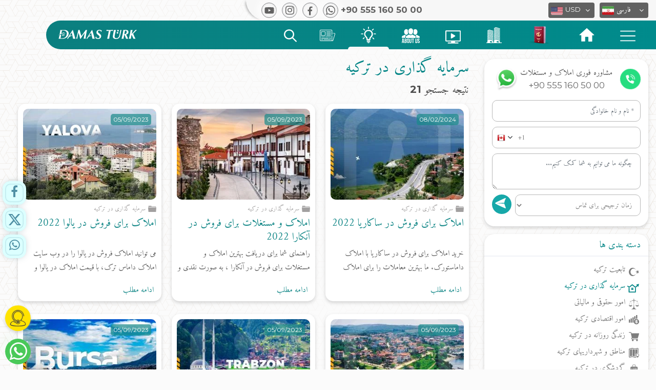

--- FILE ---
content_type: text/html; charset=UTF-8
request_url: https://damasturk.com/pe/blog/category/turkey-investment/apartments-for-sale-istanbul-maltepe-sea-views
body_size: 102201
content:
<!DOCTYPE html> <html lang="fa" dir="ltr"> <head> <meta charset="utf-8"> <meta name="viewport" content="width=device-width, initial-scale=1, shrink-to-fit=no">  <title>مقالات مهم در مورد سرمایه گذاری در ترکیه | شرکت املاک داماس ترک</title> <link rel="shortcut icon" href="https://damasturk.com/img/favicon.ico" /> <link rel="apple-touch-icon" sizes="180x180" href="https://damasturk.com/img/favicon.png"> <link rel="icon" type="image/png" href="https://damasturk.com/img/favicon.png" sizes="32x32"> <meta name="application-name" content="مقالات مهم در مورد سرمایه گذاری در ترکیه | شرکت املاک داماس ترک" />  <link rel="alternate" href="https://damasturk.com/blog/category/turkey-investment/apartments-for-sale-istanbul-maltepe-sea-views" hreflang="ar" />   <link rel="alternate" href="https://damasturk.com/en/blog/category/turkey-investment/apartments-for-sale-istanbul-maltepe-sea-views" hreflang="en"/>   <link rel="alternate" href="https://damasturk.com/fr/blog/category/turkey-investment/apartments-for-sale-istanbul-maltepe-sea-views" hreflang="fr"/>   <link rel="alternate" href="https://damasturk.com/pe/blog/category/turkey-investment/apartments-for-sale-istanbul-maltepe-sea-views" hreflang='fa'/>   <link rel="alternate" href="https://damasturk.com/ru/blog/category/turkey-investment/apartments-for-sale-istanbul-maltepe-sea-views" hreflang='ru'/>  <link rel="alternate" type="application/rss+xml" href="https://damasturk.com/rss/news" title="اخبار"/> <link rel="alternate" type="application/rss+xml" href="https://damasturk.com/rss/blog" title="فروشگاه اطلاعات"/> <link rel="alternate" type="application/rss+xml" href="https://damasturk.com/rss/projects" title="پروژه ها"/> <meta name="audience" content="all" /> <meta name="rating" content="general" /> <meta name="author" content="damasturk" /> <meta name="revisit-after" content="5 hours" /> <link rel="canonical" href="https://damasturk.com/pe/blog/category/turkey-investment/apartments-for-sale-istanbul-maltepe-sea-views" /> <meta property="og:url" content="https://damasturk.com/pe/blog/category/turkey-investment/apartments-for-sale-istanbul-maltepe-sea-views" /> <meta property="og:type" content="article" /> <meta property="og:title" content="مقالات مهم در مورد سرمایه گذاری در ترکیه | شرکت املاک داماس ترک" />      <meta property="og:description" content="با مهم‌ترین موفقیت‌های بخش املاک ترکیه در سال‌های گذشته، علاوه بر چشم‌انداز آینده این بخش، که دولت ترکیه به دنبال شکوفایی بیشتر آن در سال‌های آینده است، آشنا شوید." /> <meta name="description" content="با مهم‌ترین موفقیت‌های بخش املاک ترکیه در سال‌های گذشته، علاوه بر چشم‌انداز آینده این بخش، که دولت ترکیه به دنبال شکوفایی بیشتر آن در سال‌های آینده است، آشنا شوید." />   <meta name="robots" content="index, follow">   <meta name="facebook-domain-verification" content="h4nuhlk434dk4z3ymzwyupcaxbnvdo">  <link rel="preconnect" href="https://fonts.gstatic.com">    </head> <body id="page-top">   <link rel="Asynchronously load stylesheet" type="text/css" href="https://damasturk.com/css/main.min.css?v=05"> <style> #gtx-trans{display:none}  body.show_menu{overflow:hidden}.header{float:left;width:100%;position:fixed;left:0;top:0;z-index:999999;transition:all .5s}.header.scrolling{background-color:#fbfbfb;background-image:url(/img/pattern-body.svg);background-repeat:repeat-y;background-size:100%}.header.scrolling .main_menu{-webkit-box-shadow:0 5px 6px -5px rgba(9,4,0,.5);box-shadow:0 5px 6px -5px rgba(9,4,0,.5)}.navbar-brand{position:relative}.navbar-brand.mob{display:none;width:200px}.navbar-brand.mob img{width:100%;z-index:999;position:relative;top:1px}.header .navbar{background-color:transparent;direction:rtl;padding:0;margin:0;border:0;border-radius:0;min-height:40px}.header .navbar .sub{width:800px;background-color:#f7f7f7;border-radius:0 0 0 50px;padding-left:50px;padding:5px 15px 5px 25px;-webkit-box-shadow:-4px 0 5px -3px #a6a6a6;-moz-box-shadow:-4px 0 5px -3px #a6a6a6;box-shadow:-4px 0 5px -3px #a6a6a6}.navbar-brand.full{width:155px;padding:0;margin:0;position:relative;top:-11px;left:2px;z-index:99}.navbar-brand.full img{width:100%;z-index:999;position:relative}.main_menu{padding-left: 20px;float:right;width:calc(100% - 90px);height:56px;position:relative;border-radius:50px 0 0 50px;background-image:linear-gradient(to right,#0b7f7f 0,#008b8c 100%)}.main_menu .flag_header{width:160px;position:absolute;z-index:-1;left:-106px;top:-26px}.navbar-brand.mob:after{left:-2px;top:8px;width:64px;height:64px;z-index:9}.main_menu .links{float:right;padding:0 15px;margin:0;position:relative;top:0;height:100%}.main_menu .links>li,.search_sec.type_mob{float:right;list-style:none;height:100%}.main_menu .links>li>a{padding:0 25px;font-size:15px;color:#f7f7f7;height:100%;display:block;position:relative}.main_menu .links>li>a img{width:51px;position:relative;right:1px;top:11px}.main_menu .links>li>a>svg{width:30px;position:relative;top:15px}.main_menu .links>li>a.faq_btn svg{width:48px;position:relative;top:18px}.main_menu .links>li>a.projects_btn svg{top:13px}.main_menu .links>li>a.offers_btn svg{width:21px;top:13px;max-height:33px}.main_menu .links>li>a.videos_btn svg{top:19px}.main_menu .links>li>a.blog_btn svg{top:12px}.main_menu .links>li>a.news_btn svg{top:18px}.main_menu .links>li>a.btn_360 svg{width: 44px}.main_menu .links>li>a.about_btn svg{width:35px}.main_menu .links>li>a.offers_btn svg{width:27px;max-height:40px;top:6px}.main_menu .links>li>a>svg path{fill:#ffffff}.main_menu .links>li>a:after{content:"";position:absolute;bottom:0;left:0;width:100%;height:5px;background-color:#f7f7f7;border-radius:10px 10px 0 0;display:none}.main_menu .links>li>a.turkish_citizenship:after{background-color:#a32a3d}.search_sec.type_mob .icon{top:-1px}.main_menu .links>li .icon.about{background-position:-225px -8px}.main_menu .links>li .icon.offers{background-position:-183px -5px;background-size:553px}.main_menu .links>li .icon.blog{background-position:-137px -8px}.main_menu .links>li .icon.video{background-position:-89px -5px}.main_menu .links>li .icon.projects{background-position:-41px -4px}.main_menu .links>li .icon.search{background-position:-1px -4px;top:0}.main_menu .links>li>a.active:after,.main_menu .links>li>a:hover:after{display:block}.search_sec .dropdown-toggle,.search_sec.type_mob .dropdown-toggle{padding:0 20px;font-size:15px;color:#f7f7f7;height:100%;display:block;position:relative;background-color:transparent;border:0;outline:0;box-shadow:none;margin:auto}.search_sec .dropdown-toggle svg{width:25px;position:relative;top:5px}.search_sec .dropdown-toggle svg path{fill:#ffffff}.search_sec .search_menu,.search_sec.type_mob .search_menu{border:none;margin:0;width:556px;padding:20px;border-radius:10px;margin-left:-238px;-webkit-box-shadow:1px 1px 3px 0 #ababab;-moz-box-shadow:1px 1px 3px 0 #ababab;box-shadow:1px 1px 3px 0 #ababab;background-color:rgba(255,255,255,.9)}.search_sec.type_mob .search_menu{width:300px;margin-left:-118px;top:46px}.search_sec .search_menu:after,.search_sec.type_mob .search_menu:after{content:"";width:0;height:0;border-style:solid;border-width:0 7px 7px 7px;border-color:transparent transparent #fff transparent;position:absolute;top:-7px;left:50%;margin-left:-7px}.search_sec .search_menu .sub_content,.search_sec.type_mob .search_menu .sub_content{float:right;height:auto;padding:0;min-height:100px}.search_sec .search_menu .sub_content.cities_sec{width:27%}.search_sec.type_mob .search_menu .sub_content.cities_sec{width:100%}.search_sec .search_menu .sub_content.features_sec{width:73%;border-right:1px solid #ccc;padding-right:30px}.search_sec.type_mob .search_menu .sub_content.features_sec{width:100%;padding:0;border:0}.search_sec .search_menu ul,.search_sec.type_mob .search_menu ul{float:right;width:100%;padding:0}.search_sec .search_menu ul li,.search_sec.type_mob .search_menu ul li{float:right;width:100%;padding:0 15px 0 0;list-style:none;position:relative;font-size:15px;color:#0b7f7f;text-align:right;margin-bottom:8px}.search_sec.type_mob .search_menu ul li{width:50%}.search_sec .search_menu ul li a,.search_sec.type_mob .search_menu ul li a{color:#0b7f7f}.search_sec .search_menu ul li a:hover,.search_sec.type_mob .search_menu ul li a:hover{color:#11a1a1;text-decoration:none}.search_sec .search_menu ul li svg,.search_sec.type_mob .search_menu ul li svg{position:absolute;right:0;top:4px;width:12px;color:#0b7f7f;fill:#0b7f7f}.search_sec .search_menu ul.features li,.search_sec.type_mob .search_menu ul.features li{width:auto;background-color:#008b8c;margin:1px 0 5px 4px;padding:0 10px 3px 10px;border-radius:20px;font-weight:400;line-height:30px}.search_sec .search_menu ul.features li a,.search_sec.type_mob .search_menu ul.features li a{color:#fff;font-size:12px}.search_sec.type_mob .search_menu ul.features li a{font-size:10px}.search_sec .search_menu ul.features li:hover,.search_sec.type_mob .search_menu ul.features li:hover{background-color:#11a1a1;-webkit-box-shadow:0 2px 5px 0 #dbdbdb;-moz-box-shadow:0 2px 5px 0 #dbdbdb;box-shadow:0 2px 5px 0 #dbdbdb}.search_sec .search_menu .sub_content h5,.search_sec.type_mob .search_menu .sub_content h5{float:left;width:100%;color:#656565;font-size:20px;text-align:right}.search_form{float:left;width:100%;margin-bottom:15px}.search_form form{float:left;width:100%;position:relative}.search_form form input{width:100%;text-align:right;direction:rtl;height:50px;border-radius:10px;padding:5px 50px 5px 5px;border:0;outline:0;float:right;width:calc(100% - 55px);border:0;border-radius:30px;height:50px;-webkit-box-shadow:0 3px 6px 0 rgb(171 171 171 / 50%);-moz-box-shadow:0 3px 6px 0 rgba(171,171,171,.5);box-shadow:0 3px 6px 0 rgb(171 171 171 / 50%)}.search_form form input:focus{outline:0;-webkit-box-shadow:1px 1px 5px 0 #9a9a9a;-moz-box-shadow:1px 1px 5px 0 #9a9a9a;box-shadow:1px 1px 5px 0 #9a9a9a}.search_form form button{position:relative;width:50px;border:0;height:50px;background-color:#17a8a9;border-radius:100%;text-align:center;padding:4px 3px 0 0;float:left}.search_form form button svg{width:20px}.search_form .search_icon{position:absolute;width:20px;top:17px;right:18px}.search_form .search_icon path{fill:#757575}.search_menu .content_search{position:absolute;top:30%;left:0;width:100%;max-width:600px;left:50%;margin-left:-300px}.search_menu .title{float:left;position:relative;width:100%;color:#fff;text-align:center;padding:10px 15px;direction:rtl}.search_menu .title b{font-size:35px;font-weight:400}.search_menu .title b span{float:right;width:100%;padding-left:15px}.search_menu .title p{float:left;width:100%;font-size:30px;color:#00fff3;margin:0}.close_menu,.close_search_menu{position:absolute;right:10px;top:10px;color:#fff;font-size:26px;width:30px;height:30px;text-align:center;cursor:pointer;transition:all .3s}.close_menu{right:10px;top:10px}.close_menu:hover,.close_search_menu:hover{transform:rotate(180deg);transition:all .3s}.close_menu svg,.close_search_menu svg{width:100%}.search_sec .search_form{margin-bottom:0;position:relative;width:calc(100% - 30px);left:15px;float:left;background-color:rgba(255,255,255,.7);border-radius:8px;padding:10px}.toolt{position:relative;display:inline-block}.tooltiptext{visibility:hidden;width:100%;background-color:rgba(0,0,0,.7);color:#fff;font-size:12px;text-align:center;border-radius:6px;padding:5px 0;position:absolute;z-index:1;top:62px;left:0;-webkit-box-shadow:0 3px 5px 0 #bfbfbf;-moz-box-shadow:0 3px 5px 0 #bfbfbf;box-shadow:0 3px 5px 0 #bfbfbf}.toolt:hover .tooltiptext{visibility:visible}*,:after,:before{box-sizing:border-box}.sosial_media_links{float:left;margin-left:0;margin-right:auto}.sosial_media_links a{float:left;margin:0 5px 0 5px}.sosial_media_links a .icon{float:left;background-image:url(/img/sosial-media-icon2.svg);background-repeat:no-repeat;background-size:200px}.sosial_media_links a.instagram .icon{font-size: 20px;background-image: none}.sosial_media_links a.youtube .icon{background-position:-1px 2px}.sosial_media_links a.twitter .icon{background-position:-47px 3px}.sosial_media_links a.facebook .icon{background-position:-95px 3px}.sosial_media_links a.whatsapp .icon{background-position:-142px 2px}.sosial_media_links [role=button],.sosial_media_links button{-webkit-appearance:none;-webkit-user-select:none;-moz-user-select:none;-ms-user-select:none;user-select:none;display:-webkit-box;display:flex;-webkit-box-align:center;align-items:center;-webkit-box-pack:center;justify-content:center;outline:0;cursor:pointer;width:30px;height:30px;background-image:-webkit-gradient(linear,left bottom,left top,from(#d8d9db),color-stop(80%,#fff),to(#fdfdfd));background-image:linear-gradient(to top,#d8d9db 0,#fff 80%,#fdfdfd 100%);border-radius:50%;border:1px solid #8f9092;box-shadow:0 0 10px 9px #fcfcfc,0 1px 0 #d6d7d9,0 -2px 4px #cecfd1,0 -2px 4px #fefefe,inset 0 0 3px 0 #cecfd1;-webkit-transition:all .2s ease;transition:all .2s ease;font-family:"Source Sans Pro",sans-serif;font-size:14px;font-weight:600;color:#606060;text-shadow:0 1px #fff}.sosial_media_links [role=button]::-moz-focus-inner,.sosial_media_links button::-moz-focus-inner{border:0}.sosial_media_links [role=button]>*,.sosial_media_links button>*{-webkit-transition:-webkit-transform .2s ease;transition:-webkit-transform .2s ease;transition:transform .2s ease;transition:transform .2s ease,-webkit-transform .2s ease}.sosial_media_links [role=button]:hover:not([disabled]),.sosial_media_links button:hover:not([disabled]){box-shadow:0 2px 2px 1px #fcfcfc,0 3px 4px #d6d7d9,0 -2px 6px #cecfd1,0 -6px 4px #fefefe,inset 0 0 3px 3px #cecfd1}.sosial_media_links [role=button]:hover:not([disabled])>*,.sosial_media_links button:hover:not([disabled])>*{-webkit-transform:scale(.975);transform:scale(.975)}.sosial_media_links [role=button]:focus:not(:active),.sosial_media_links button:focus:not(:active){-webkit-animation:active .9s alternate infinite;animation:active .9s alternate infinite;outline:0}.sosial_media_links [role=button]:active:not([disabled]),.sosial_media_links button:active:not([disabled]){box-shadow:0 4px 3px 1px #fcfcfc,0 6px 8px #d6d7d9,0 -4px 4px #cecfd1,0 -6px 4px #fefefe,inset 0 0 5px 3px #999,inset 0 0 30px #aaa}.sosial_media_links [role=button]:active:not([disabled])>*,.sosial_media_links button:active:not([disabled])>*{-webkit-transform:scale(.95);transform:scale(.95)}.all_select_sec{margin-right:0;margin-left:auto}.sosial_media_links a span{float:left;direction:ltr;color:#616161;font-weight:700;margin-left:5px;font-size:17px;line-height:25px;position:relative;top:2px}.bootstrap-select.show .dropdown-menu{display:block}.bootstrap-select.language .dropdown-menu.inner{overflow:hidden!important}.bootstrap-select .dropdown-menu li a{float:left;width:100%}.bootstrap-select .flag_icon{float:left;margin-right:5px;width:23px;height:17px;border-radius:2px}.bootstrap-select .dropdown-menu .flag_icon{position:relative;top:2px}.bootstrap-select .flag_icon{background-image:url(/img/flags-new2.svg);background-repeat:no-repeat;background-size:32px}.bootstrap-select .flag_icon.USD,.bootstrap-select .flag_icon.english{background-position:-2px -22px}.bootstrap-select .flag_icon.francais{background-position:-7px -74px}.bootstrap-select .flag_icon.SAR,.bootstrap-select .flag_icon.arabic{background-position:-5px -62px}.bootstrap-select .flag_icon.TRY{background-position:-4px -4px}.bootstrap-select .flag_icon.EUR{background-position:-4px -43px}.bootstrap-select .flag_icon.GBP{background-position:-4px -81px}.bootstrap-select .flag_icon.IQD{background-position:-5px -99px}.bootstrap-select .flag_icon.AED{background-position:-5px -118px}.bootstrap-select .flag_icon.KWD{background-position:-5px -137px}.bootstrap-select .flag_icon.OMR{background-position:-2px -155px}.bootstrap-select .flag_icon.SYP{background-position:-5px -173px}.bootstrap-select .flag_icon.QAR{background-position:-5px -192px}.bootstrap-select .flag_icon.BHD{background-position:-5px -210px}.bootstrap-select .flag_icon.JOD{background-position:-3px -227px}.bootstrap-select .flag_icon.DZD{background-position:-3px -246px}.bootstrap-select .flag_icon.YER{background-position:-3px -264px}.bootstrap-select .flag_icon.FR{background-position:-4px -281px}.bootstrap-select .flag_icon.IRR,.bootstrap-select .flag_icon.PE{background-position:-4px -303px}.bootstrap-select .flag_icon.EGP{background-position:-5px -323px}.bootstrap-select .flag_icon.ILS{background-position:-5px -343px}.bootstrap-select .flag_icon.LYD{background-position:-5px -364px}.bootstrap-select .flag_icon.MAD{background-position:-5px -386px}.bootstrap-select .flag_icon.TND{background-position:-5px -407px}.bootstrap-select .flag_icon.RU,.bootstrap-select .flag_icon.RUB{background-position:-5px -427px}.bootstrap-select.btn-group .dropdown-menu li a span.text{position:relative;top:0;border-left:1px solid #bebebe;padding-left:5px}.bootstrap-select.btn-group .dropdown-menu li a.arabic span.text{top:-1px}.bootstrap-select.currency:not([class*=col-]):not([class*=form-control]):not(.input-group-btn){width:90px}.bootstrap-select.language:not([class*=col-]):not([class*=form-control]):not(.input-group-btn){width:95px}.bootstrap-select.en:not([class*=col-]):not([class*=form-control]):not(.input-group-btn){width:100px}.bootstrap-select.fr:not([class*=col-]):not([class*=form-control]):not(.input-group-btn){width:107px}.bootstrap-select .dropdown-toggle{background-color:#616161;padding:0 5px;color:#fff;height:30px;font-size:14px;border:none}.bootstrap-select.btn-group .dropdown-toggle .filter-option{padding-top:4px;height:100%}.bootstrap-select.ar.btn-group .dropdown-toggle .filter-option{padding-top:1px}.bootstrap-select.btn-group .dropdown-toggle .filter-option .flag_icon{position:relative;top:3px}.bootstrap-select.ar.btn-group .dropdown-toggle .filter-option .flag_icon{top:5px}.dropdown-toggle .caret::after{content:"\f107"}.dropdown-toggle::after{display:none}.header .navbar .sub .dropdown-toggle .caret{display:inline-block;font:normal normal normal 14px/1 FontAwesome;font-size:inherit;text-rendering:auto;-webkit-font-smoothing:antialiased;-moz-osx-font-smoothing:grayscale;top:32%!important;right:9px!important;border:0}.dropdown-toggle:focus{outline:0!important;outline-offset:0px;box-shadow:none;border:none}.bootstrap-select.btn-group .dropdown-menu{padding:0;max-height:250px!important;direction:ltr}.bootstrap-select.btn-group .dropdown-menu ul li{width:100%;float:left;border-bottom:1px solid #ccc}.bootstrap-select.btn-group .dropdown-menu ul li a{padding:3px;font-size:12px;color:#555;border:0!important;outline:0!important}.bootstrap-select.btn-group .dropdown-menu ul li a:hover{background-color:#ccc}.bootstrap-select.btn-group .dropdown-menu ul li:last-child{border-bottom:0}.bootstrap-select.btn-group .dropdown-menu::-webkit-scrollbar,.type-scroll::-webkit-scrollbar{background:0 0;width:5px;height:5px}.bootstrap-select.btn-group .dropdown-menu::-webkit-scrollbar-thumb,.type-scroll::-webkit-scrollbar-thumb{background-color:#888}.bootstrap-select.btn-group .dropdown-menu::-webkit-scrollbar-thumb:hover,.type-scroll::-webkit-scrollbar-thumb:hover{background-color:rgba(0,0,0,.3)}.bootstrap-select.language.btn-group:not(.input-group-btn){margin-left:5px}.area-services-modal{padding-top:15px}.area-services-modal i.fa-close{top:23px}.area-services-modal .int-content h2{text-align:right!important}.nav{float:right;margin:0 15px;display:none;position:relative;top:8px;z-index:9999}.nav-icon{margin:0;width:30px;cursor:pointer}.nav-icon div,.nav-icon:after,.nav-icon:before{background-color:#fff;border-radius:3px;content:"";display:block;height:2px;margin:6px 0;transition:all .2s ease-in-out}.nav-icon.closed:before{transform:translateY(2px) translateX(2px) rotate(-135deg);width:17px}.nav-icon.closed:after{transform:translateY(-2px) translateX(2px) rotate(135deg);width:17px}.mobile_menu_sec{position:fixed;top:0;right:-101%;bottom:0;width:calc(100% - 62px);z-index:999;background-image:linear-gradient(to top,#0b7f7f 0,#15b6b7 100%);transition:all .5s}.mobile_menu_sec:after{content:"";position:absolute;top:0;right:0;bottom:0;left:0;background-image:url(/img/pattern-body.svg);background-repeat:repeat-y;background-size:300%}.mobile_menu_sec .content{float:left;width:100%;position:relative;z-index:99;padding-top:70px;max-height:100%;overflow:auto}.mobile_menu_sec .content .dropdown-menu{position:relative;width:100%;border-radius:0;margin:0;border:0;text-align:right;padding:12px;background-color:rgba(255,255,255,.5)}.mobile_menu_sec .content .dropdown-menu a{float:right;width:100%;font-size:16px;color:#333;text-align:right;margin-bottom:8px}.mobile_menu_sec .content .dropdown button{width:100%;background-color:transparent;border:0;border-bottom:1px solid #fff;border-radius:0;padding:13px;text-align:right;box-shadow:none!important;color:#fff;font-size:17px;font-weight:700}.mobile_menu_sec .content .dropdown button svg{width:16px;position:relative;top:6px;float:right;margin-left:10px;fill:#ffffff!important}.mobile_menu_sec .content .dropdown button svg path{fill:#ffffff!important}.mobile_menu_sec .content .dropdown button .caret{float:left;position:relative;top:5px;font-size:20px}.mobile_menu_sec .content .dropdown.show button .caret{transform:rotate(180deg)}.mobile_menu_sec .content .dropdown.show button,.mobile_menu_sec .content .dropdown.show button:active,.mobile_menu_sec .content .dropdown.show button:focus{background-color:#fff!important;color:#0b7f7f!important}.mobile_menu_sec .content .dropdown.show button svg,.mobile_menu_sec .content .dropdown.show button:active svg,.mobile_menu_sec .content .dropdown.show button:focus svg{fill:#0b7f7f}.mobile_menu_sec .bootstrap-select{width:100px!important;margin:15px!important;float:left!important}.mobile_menu_sec .bootstrap-select.currency{float:right!important}.mobile_menu_sec .bootstrap-select .dropdown-menu{padding:0}.mobile_menu_sec .bootstrap-select .dropdown-menu a{text-align:left;margin-bottom:0}.mobile_menu_sec.show{right:0;transition:all .5s}.mobile_menu_sec .out_box{position:absolute;width:62px;height:100%;top:0;left:-62px;background-color:rgba(0,0,0,.5);opacity:0}.mobile_menu_sec.show .out_box{opacity:1;transition:1s}.search_sec .search_menu{border:none;margin:0;width:100%;padding:9px;border-radius:0;margin-left:0;-webkit-box-shadow:1px 1px 3px 0 rgb(171 171 171);-moz-box-shadow:1px 1px 3px 0 #ababab;box-shadow:1px 1px 3px 0 rgb(171 171 171);position:fixed!important;left:0!important;right:0!important;transform:none!important;top:-110%!important;background-color:rgb(14,14,14,.8);transition:all .5s;display:block;height:100%}.search_sec .search_menu{z-index:9999}.search_sec .search_menu.show{top:0!important;transition:all .5s;width:100%}@-webkit-keyframes spinner{from{-webkit-transform:rotateY(0)}to{-webkit-transform:rotateY(-360deg)}}@keyframes spinner{from{-moz-transform:rotateY(0);-ms-transform:rotateY(0);transform:rotateY(0)}to{-moz-transform:rotateY(-360deg);-ms-transform:rotateY(-360deg);transform:rotateY(-360deg)}}.dropdown.search_sec.type_mob{display:none}.rightMenuModal .modal-body ul.links_list li a.btn_360_menu{width: 100px;float: right;margin: 25px 0px 0px 0px;background-color: #fff;padding: 5px 10px 0px 10px;border-radius: 10px;box-shadow: 0px 3px 6px 0px rgb(159, 159, 159);}.rightMenuModal .modal-body ul.links_list li a.btn_360_menu svg{width: 100%;}.rightMenuModal .modal-body ul.links_list li a.btn_360_menu:hover{background-color: #f1f1f1}section.form.mob_form{display: none;}.int_content.faqContent{margin-top: 85px;}@media (max-width:1200px){.main_menu .links>li>a{padding:0 15px}}@media (max-width:1100px){.main_menu .links>li>a{padding:0 15px}}@media (max-width:1000px){.header_link_360{display: none;}}@media (max-width:960px){.main_menu .links>li>a{padding:0 15px}}@media (max-width:990px){.main_menu .links>li>a{padding:0 15px}}@media (max-width:920px){.main_menu .links>li>a{padding:0 10px}.news_header_link{display:none}}@media (max-width:812px){.header.scrollMob{top:-62px;transition:all .5s}.header.scrollMob .main_menu .links li:nth-child(1) a{transition:all .5s;opacity:0;height:0}.header.scrollMob li.dropdown.search_sec{top:-41px;transition:all .5s}.header.scrollMob .navbar-brand.mob{top:-16px;transition:all .5s}.main_menu .links>li>a.offers_btn svg g rect,.main_menu .links>li>a>svg path,.main_menu .links>li>a>svg polygon{fill:#575757}.search_sec .dropdown-toggle{padding:0}.search_sec .search_menu .sub_content.cities_sec,.search_sec .search_menu .sub_content.features_sec{display:none}.dropdown.search_sec.type_mob{display:block}.header.scrolling{background-image:linear-gradient(to top,#fff 0,#fff 50%,#ddd3c9 100%)}.main_menu .flag_header{display:none}.main_menu .links>li>a img{width:50px;right:auto;left:auto;position:relative;top:7px}.nav{display:block}.all_select_sec,.careerPageBtn{display:none}.navbar-expand-sm .navbar-collapse{display:block!important}.navbar-brand.mob{display:block;float:left;width:155px;margin:0;position:relative;top:-10px}.navbar-brand.full{display:none}.header .navbar .sub{width:calc(100% - 15px);background-color:#0b7f7f;border-radius:50px 0 0 50px;padding:0;height:46px;margin-top:16px;padding-left: 20px;}.main_menu{width:calc(100% - 0px);height:48px;position:relative;border-radius:0;background-image:none;background-color:#fffcf9;background-image:linear-gradient(to top,#fffcf9 0,#fff 100%)}.sosial_media_links a span{display:none}.header{background-image:linear-gradient(to top,#fff 0,#fff 50%,#ddd3c9 100%)}.navbar-brand.mob:after{left:-3px;top:4px;width:58px;height:58px;z-index:9}.all_select_sec{float:right;width:auto;position:relative;top:9px;right:10px}.sosial_media_links{float:right;margin-left:0;margin-right:5px;position:relative;top:8px}.header .bootstrap-select .dropdown-toggle{background-color:#fff;color:#616161;height:26px;font-size:13px}.header .bootstrap-select.btn-group .dropdown-toggle .filter-option{padding-top:4px}.header .bootstrap-select.btn-group .dropdown-toggle .caret{top:9px;right:6px}.header .bootstrap-select.btn-group .dropdown-toggle .filter-option .flag_icon{position:relative;top:0}.header .bootstrap-select:not([class*=col-]):not([class*=form-control]):not(.input-group-btn){width:80px;margin-left:15px}.bootstrap-select.btn-group .dropdown-menu ul li a{font-size:12px}.header .bootstrap-select.btn-group .dropdown-menu li a span.text{top:0}.sosial_media_links{display:none}.sosial_media_links a{background-color:#00b04c;color:#fff;border-radius:100%}.sosial_media_links [role=button],.sosial_media_links button{box-shadow:none;border:0}.sosial_media_links a.whatsapp .icon{background-position:-199px 1px;background-size:230px}.all_contents{float:left;width:100%;display:block}.fixed-form-btn:before{content:"";width:35px;height:35px;border-radius:50%;border:2px solid #5bbb5c;color:#5bbb5c;position:absolute;top:12px;left:11px;animation-name:test;animation-duration:1.5s;animation-iteration-count:infinite;animation-timing-function:ease-in-out}.sosial_media_links a .icon:after{content:"";width:30px;height:30px;border-radius:50%;border:2px solid #5bbb5c;color:#5bbb5c;display:inline-block;position:absolute;top:0;left:5px;animation-name:test;animation-duration:1.5s;animation-delay:.65s;animation-iteration-count:infinite;animation-timing-function:ease-in-out}@keyframes test{from{transform:scale(1);border:.5px solid rgba(0, 176,76,1)}to{transform:scale(2);border:.5px solid rgba(0,176,76,0)}}.main_menu .links{width:100%;-webkit-box-shadow:0 7px 8px -5px rgb(138 138 138 / 50%);box-shadow:0 7px 8px -5px rgb(138 138 138 / 50%)}.main_menu .links>li{width:16.6666%}.main_menu .links>li a{padding:0 5px;text-align:center}.main_menu .links>li a:after{background-color:#0b7f7f;height:4px}.main_menu .links>li .icon{width:34px;height:34px;margin:auto;background-size:442px}.main_menu .links>li .icon.about{background-position:-400px -4px}.main_menu .links>li .icon.offers{background-position:-364px -4px;background-size:442px}.main_menu .links>li .icon.blog{background-position:-329px -4px}.main_menu .links>li .icon.video{background-position:-290px -4px}.main_menu .links>li .icon.projects{background-position:-250px -4px}.main_menu .links>li .icon.search{background-position:-216px -3px}.main_menu{box-shadow:none}.search_sec .search_form input{-webkit-box-shadow:0 3px 6px 0 rgb(171 171 171 / 50%);-moz-box-shadow:0 3px 6px 0 rgba(171,171,171,.5);box-shadow:0 3px 6px 0 rgb(171 171 171 / 50%)}.search_sec .search_form form input{border-radius:40px}.search_sec .search_menu:after{opacity:.6}.main_menu .links>li>a>svg{top:9px}.main_menu .links>li>a.projects_btn svg{top:8px}.main_menu .links>li>a.offers_btn svg{top:9px;height:31px}.main_menu .links>li>a.videos_btn svg{top:13px}.main_menu .links>li>a.blog_btn svg{top:7px}.main_menu .links>li>a.active svg path,.main_menu .links>li>a.active svg polygon{fill:#0b7f7f}.header.scrolling .main_menu{box-shadow:none}.search_sec .search_form form input{height:40px;width:calc(100% - 45px)}.search_form form button{width:40px;height:40px}.search_form .search_icon{top:12px}li.dropdown.search_sec{position:fixed;top:21px;right:55px;width:35px;height:35px;background-color:transparent;border-radius:100%;transition:all .5s}.main_menu .links{z-index:9999}.search_sec .dropdown-toggle svg{width:21px}.search_sec .dropdown-toggle svg path{fill:#ffffff}li.dropdown.search_sec.hide_whatsapp{right: 10px;}}@media (max-width:480px){.search_menu .content_search{left:0;width:100%;margin-left:0}.search_menu .title h2 span{padding-left:0}.search_menu .title{text-align:right}.search_menu .title h2,.search_menu .title p{font-size:25px}.close_menu{padding:6px;right:-1px;top:-19px}.close_search_menu{padding:6px;right:6px;top:-6px}section.form.mob_form{display: block;}}.content_section li span, .content_section li, .content_section p, .int_content .cont li span, .int_content .cont li, .int_content .cont p{font-size: 19px;color: #000000;text-align: justify;}.content_section h2, .content_section h6, .content_section h5, .content_section h4, .content_section h3, .content_section h2, .int_content .cont h2 span, .int_content .cont h6, .int_content .cont h5, .int_content .cont h4, .int_content .cont h3, .int_content .cont h2{color: #058687 !important;font-size: 19px;font-family: 'Al-Jazeera-Arabic-Bold';text-align: right;}.content_section strong, .content_section h6 strong, .content_section h5 strong, .content_section h4 strong, .content_section h3 strong, .content_section h2 strong, .int_content .cont h6 strong, .int_content .cont h5 strong, .int_content .cont h4 strong, .int_content .cont h3 strong, .int_content .cont h2 strong{font-weight: normal !important;}.content_section h2 a, .content_section h6 a, .content_section h5 a, .content_section h4 a, .content_section h3 a, .content_section h2 a, .int_content .cont h6 a, .int_content .cont h5 a, .int_content .cont h4 a, .int_content .cont h3 a, .int_content .cont h2 a{color: #058687 !important;font-weight: normal;}.content_section table, .int_content .cont table{width: 100%;}body {background-color: #fbfbfb;width: 100%;float: left;position: relative;background-image: url('/img/pattern-body.svg');background-repeat: repeat-y;background-size: 100%;font-family: 'Al-Jazeera-Arabic-Regular';-webkit-user-select: none;-moz-user-select: none;-ms-user-select: none;user-select: none;background-attachment: fixed;overflow-x: hidden;}.dropdown.open .dropdown-menu{display: block;}.notifications-top{position: fixed;top: 0px;left: 109px;width: 321px;height: auto;z-index: 99999999;background: #ffffff;padding: 13px;border: 1px solid #ccc;border-radius: 0px 0px 4px 4px;}.notifications-top.close{display: none;}.notifications-top .col-md-12{float: left;width: 100%;}.notifications-top .col-md-12.margin-top{margin-top: 15px;}.notifications-top img{float: right;width: 30px;margin-right: 20px;}.notifications-top span{float: right;transform: rotate(-90deg);position: relative;top: 3px;}.notifications-top strong.close-alert{position: absolute;right: 5px;top: 2px;font-size: 12px;width: 20px;height: 20px;border-radius: 100%;background-color: transparent;text-align: center;transition: all 0.5s;cursor: pointer;z-index: 999;}.notifications-top strong.close-alert:hover{background-color: #cccccc;transition: all 0.5s;}.notifications-top strong.close-alert i{font-size: 20px;color: #0F6868;width: 100%;}.notifications-top i{float: right;font-size: 25px;color: #0974ce;}.notifications-top p{float: left;width: 100%;color: #0F6868;margin: 0px;font-size: 14px;text-align: center;direction: rtl;}.notifications-top p strong{font-weight: normal;}.notifications-top button{float: right;margin-left: 5px;background-image: none;background: none;border: 1px solid #ccc;color: #0974ce;font-size: 11px;padding: 9px 15px;border-radius: 3px;font-weight: bold;cursor: pointer;}.notifications-top button:hover{background-color: #f8f8f8;}@-moz-keyframes bounce {0%, 20%, 50%, 80%, 100% {-moz-transform: translateX(0);transform: translateX(0);}40% {-moz-transform: translateX(-10px);transform: translateX(-10px);}60% {-moz-transform: translateX(-5px);transform: translateX(-5px);}}@-webkit-keyframes bounce {0%, 20%, 50%, 80%, 100% {-webkit-transform: translateY(0);transform: translateY(0);}40% {-webkit-transform: translateY(-10px);transform: translateY(-10px);}60% {-webkit-transform: translateY(-5px);transform: translateY(-5px);}}@keyframes bounce {0%, 20%, 50%, 80%, 100% {-moz-transform: translateY(0);-ms-transform: translateY(0);-webkit-transform: translateY(0);transform: translateY(0);}40% {-moz-transform: translateY(-10px);-ms-transform: translateY(-10px);-webkit-transform: translateY(-10px);transform: translateY(-10px);}60% {-moz-transform: translateY(-5px);-ms-transform: translateY(-5px);-webkit-transform: translateY(-5px);transform: translateY(-5px);}}.bounce {-moz-animation: bounce 2s infinite;-webkit-animation: bounce 2s infinite;animation: bounce 2s infinite;}.pagesuccess {padding: 170px 0 23px 0 !important;}.overlay {position: fixed;top: 0;left: 0;width: 100%;height: 100%;z-index: 100000000;}.overlay .overlayDoor:before, .overlay .overlayDoor:after {content: "";position: absolute;width: 50%;height: 100%;background: #0a8181;transition: 0.5s cubic-bezier(0.77, 0, 0.18, 1);transition-delay: 0.8s;background-image: url(/img/pattern-body-green.svg);background-repeat: repeat-y;background-size: 200%;}.overlay .overlayDoor:before {left: 0;}.overlay .overlayDoor:after {right: 0;}.overlay.loaded .overlayDoor:before {left: -50%;}.overlay.loaded .overlayDoor:after {right: -50%;}.overlay.loaded .overlayContent {opacity: 0;margin-top: -15px;}.overlay .overlayContent {position: relative;width: 100%;height: 100%;display: flex;justify-content: center;align-items: center;flex-direction: column;transition: 0.5s cubic-bezier(0.77, 0, 0.18, 1);}.overlay .overlayContent .skip {display: block;width: 130px;text-align: center;margin: 50px auto 0;cursor: pointer;color: #fff;font-family: "Nunito";font-weight: 700;padding: 12px 0;border: 2px solid #fff;border-radius: 3px;transition: 0.2s ease;}.overlay .overlayContent .skip:hover {background: #ddd;color: #444;border-color: #ddd;}.loader {width: 128px;height: 128px;border: 3px solid #fff;border-bottom: 3px solid transparent;border-radius: 50%;position: relative;-webkit-animation: spin 0.7s linear infinite;animation: spin 0.7s linear infinite;display: flex;justify-content: center;align-items: center;}.loader .inner {width: 64px;height: 64px;border: 3px solid transparent;border-top: 3px solid #fff;border-radius: 50%;-webkit-animation: spinInner 0.7s linear infinite;animation: spinInner 0.7s linear infinite;}@-webkit-keyframes spin {0% {transform: rotate(0deg);}100% {transform: rotate(360deg);}}@keyframes spin {0% {transform: rotate(0deg);}100% {transform: rotate(360deg);}}@-webkit-keyframes spinInner {0% {transform: rotate(0deg);}100% {transform: rotate(-720deg);}}@keyframes spinInner {0% {transform: rotate(0deg);}100% {transform: rotate(-720deg);}}.modal-backdrop {background-color: rgba(0,0,0,0.7);}.fa_font{font-family: 'Amiri', serif;}.top-icon {position: fixed;right: 15px;font-size: 20px !important;bottom: 15px;border-radius: 50%;z-index: 99999;display: block;width: 40px;height: 40px;background-color: #0b7f7f;color: #fff;line-height: 40px !important;text-align: center;cursor: pointer;opacity: 0;transition: all 0.3s;background-image: linear-gradient(to top, #0a4c4c 0,#008b8c 100%);}.top-icon.show{opacity: 0.8;transition: all 0.3s;}#callme {position: fixed;left: 20px;bottom: 20px;width: 50px;height: 50px;cursor: pointer;opacity: 0;z-index: 99990;transition: all 0.3s;}#callme.show{opacity: 1;transition: all 0.3s;}#callme #callmeMain {-moz-border-radius: 50% !important;-webkit-border-radius: 50% !important;border-radius: 50% !important;-moz-background-clip: padding;-webkit-background-clip: padding-box;background-clip: padding-box;background-color: #03b503;width: 50px;height: 50px;-webkit-animation: zcwmini2 1.5s 0s ease-out infinite;-moz-animation: zcwmini2 1.5s 0s ease-out infinite;animation: zcwmini2 1.5s 0s ease-out infinite;opacity: 0.6;}#callme:hover #callmeMain {background-color: #03b503;opacity: 1;}#callme #callmeMain:before {content: "";position: absolute;width: 100%;height: 100%;top: 0;left: 0;background-image: url(https://ss.zadarma.com/callbackWidget/images/mini.png);background-repeat: no-repeat;background-position: center center;-webkit-animation: zcwphone2 1.5s linear infinite;-moz-animation: zcwphone2 1.5s linear infinite;animation: zcwphone2 1.5s linear infinite;background-size: 30%;}#callmeModal {padding: 0px !important;z-index: 99999999;opacity: 1;border-radius: 20px;}#callmeModal .fancybox-close-small{position: absolute;left: 0px;top: 5px;padding: 5px;}.modal-backdrop.fade{background-color: rgba(0,0,0,0.8);}.modal-backdrop.fade.in{opacity: 1;}#callmeModal .modal_sec {float: left;width: 100%;min-height: 100%;max-width: 100%;margin: 0px;}#callmeModal .modal_sec .image_cont{float: right;width: 35%;border-radius: 0px 15px 15px 0px;overflow: hidden;height: 500px;}#callmeModal .modal_sec .image_cont img{height: 100%;width: 100%;}#callmeModal .modal_sec .modal-content{float: left;width: 65%;height: 500px;border-radius: 15px 0px 0px 15px;}#callmeModal .modal_sec .modal-content img.logo, #callmeModal .modal_sec .modal-content svg.logo{width: 200px !important;position: absolute;bottom: 40px;left: 50%;margin-left: -100px;}#callmeModal .modal_sec .modal-content svg.logo {display: none;}@-webkit-keyframes zcwphone {0% {-ms-transform:rotate(0deg);-webkit-transform:rotate(0deg);transform:rotate(0deg);}25% {-ms-transform:rotate(30deg);-webkit-transform:rotate(30deg);transform:rotate(30deg);}50% {-ms-transform:rotate(0deg);-webkit-transform:rotate(0deg);transform:rotate(0deg);}75% {-ms-transform:rotate(-30deg);-webkit-transform:rotate(-30deg);transform:rotate(-30deg);}100% {-ms-transform:rotate(0deg);-webkit-transform:rotate(0deg);transform:rotate(0deg);}}@-moz-keyframes zcwphone {0% {-ms-transform:rotate(0deg);-webkit-transform:rotate(0deg);transform:rotate(0deg);}25% {-ms-transform:rotate(30deg);-webkit-transform:rotate(30deg);transform:rotate(30deg);}50% {-ms-transform:rotate(0deg);-webkit-transform:rotate(0deg);transform:rotate(0deg);}75% {-ms-transform:rotate(-30deg);-webkit-transform:rotate(-30deg);transform:rotate(-30deg);}100% {-ms-transform:rotate(0deg);-webkit-transform:rotate(0deg);transform:rotate(0deg);}}@keyframes zcwphone {0% {-ms-transform:rotate(0deg);-webkit-transform:rotate(0deg);transform:rotate(0deg);}25% {-ms-transform:rotate(30deg);-webkit-transform:rotate(30deg);transform:rotate(30deg);}50% {-ms-transform:rotate(0deg);-webkit-transform:rotate(0deg);transform:rotate(0deg);}75% {-ms-transform:rotate(-30deg);-webkit-transform:rotate(-30deg);transform:rotate(-30deg);}100% {-ms-transform:rotate(0deg);-webkit-transform:rotate(0deg);transform:rotate(0deg);}}@-webkit-keyframes zcwphone2 {0% {-ms-transform:rotate(0deg);-webkit-transform:rotate(0deg);transform:rotate(0deg);}25% {-ms-transform:rotate(30deg);-webkit-transform:rotate(30deg);transform:rotate(30deg);}50% {-ms-transform:rotate(0deg);-webkit-transform:rotate(0deg);transform:rotate(0deg);}75% {-ms-transform:rotate(-30deg);-webkit-transform:rotate(-30deg);transform:rotate(-30deg);}100% {-ms-transform:rotate(0deg);-webkit-transform:rotate(0deg);transform:rotate(0deg);}}@-moz-keyframes zcwphone2 {0% {-ms-transform:rotate(0deg);-webkit-transform:rotate(0deg);transform:rotate(0deg);}25% {-ms-transform:rotate(30deg);-webkit-transform:rotate(30deg);transform:rotate(30deg);}50% {-ms-transform:rotate(0deg);-webkit-transform:rotate(0deg);transform:rotate(0deg);}75% {-ms-transform:rotate(-30deg);-webkit-transform:rotate(-30deg);transform:rotate(-30deg);}100% {-ms-transform:rotate(0deg);-webkit-transform:rotate(0deg);transform:rotate(0deg);}}@keyframes zcwphone2 {0% {-ms-transform:rotate(0deg);-webkit-transform:rotate(0deg);transform:rotate(0deg);}25% {-ms-transform:rotate(30deg);-webkit-transform:rotate(30deg);transform:rotate(30deg);}50% {-ms-transform:rotate(0deg);-webkit-transform:rotate(0deg);transform:rotate(0deg);}75% {-ms-transform:rotate(-30deg);-webkit-transform:rotate(-30deg);transform:rotate(-30deg);}100% {-ms-transform:rotate(0deg);-webkit-transform:rotate(0deg);transform:rotate(0deg);}}#callmeModal .modal-content{border: 0px;}#callmeModal .modal-header{overflow: hidden;color: #0b7f7f;display: block;padding: 10px 15px 15px 15px;min-height: 56px;font-size: 19px;}#callmeModal .modal-title {text-align: right;float: right;}#callmeModal .modal-header .close {padding: 0px;margin: 0px;float: left;color: #0b7f7f;}.bootstrap-select.open .dropdown-menu.open, .bootstrap-select.open .dropdown-menu.open ul{display: block;}.bootstrap-select.btn-group .dropdown-menu li a span.text, .bootstrap-select.currency.btn-group .dropdown-toggle .filter-option, .header .bootstrap-select.currency.btn-group .dropdown-menu ul li a {font-family: 'Montserrat', sans-serif !important;}.bootstrap-select.currency.btn-group .dropdown-toggle .filter-option{font-size: 13px;}.col-md-12{float: left;width: 100%;}.modal-backdrop {z-index: 9999999;}.modal {z-index: 99999999;}.modal-backdrop.show {opacity: 0.7;}#shareModal .modal_sec {position: absolute;width: auto;margin: .5rem;pointer-events: none;width: 500px;left: 50%;margin-left: -250px !important;height: 160px;top: 50%;margin-top: -80px !important;}.col-md-10.offset-md-1 {max-width: 1400px;margin: auto;}.bg-w{background-color: #ffffff;}.hidden{display: none;}.show{display: block;}.fixed_sec {float: left;width: 100%;position: relative;right: auto;top: 0px;border-radius: 20px;z-index: 99;}.fixed_sec.fixed {position: sticky;position: -webkit-sticky;top: 116px;}.section{float: left;width: 100%;position: relative;}.jazzira_font{font-family: 'Al-Jazeera-Arabic-Regular';}.jazzira_font_bold{font-family: 'Al-Jazeera-Arabic-Bold';}.margin_bottom_20{margin-bottom: 20px;}.right_sec h1, .top_control_sec h1, .fast_search .top_title{font-family: 'Al-Jazeera-Arabic-Bold';}.gradient_bg {background: linear-gradient(to top, rgb(11, 109, 110) 0%, rgb(146, 255, 255) 50%, rgb(11, 109, 110) 100%);box-shadow: none !important;}.color_white {color: #ffffff;}.scrollbar::-webkit-scrollbar {width: 6px;height: 6px;}.scrollbar::-webkit-scrollbar-button:start:decrement, .scrollbar::-webkit-scrollbar-button:end:increment {height: 6px;display: block;background-color: #e9ebee;}.scrollbar::-webkit-scrollbar-button:horizontal:start:decrement, .scrollbar::-webkit-scrollbar-button:horizontal:end:increment {height: 6px;display: block;background-color: #e9ebee;}.scrollbar::-webkit-scrollbar-track-piece {background-color: #e9ebee;}.scrollbar::-webkit-scrollbar-thumb:vertical, .scrollbar::-webkit-scrollbar-thumb:horizontal{background-color: #cccccc;border: 1px solid #cccccc;-webkit-border-radius: 6px;}.disabled{display: none;}::selection {color: #ffffff;background: #058687;}::-moz-selection {color: #ffffff;background: #058687;}.text_font{font-family: 'Al-Jazeera-Arabic-Regular';}.num {font-family: 'Montserrat', sans-serif !important;}.sec{float: left;width: 100%;}.form-control:focus {box-shadow: 0px 1px 3px 0px #0c8989;border-color: transparent;}.left_sec{float: left;width: calc(100% - 320px);margin-top: 30px;padding-right: 15px;}.right_sec{float: right;width: 320px;height:auto;margin: 30px 0px 0px 0px;}.full_sections {float: left;width: 100%;display: flex;direction: ltr;}.shadow_type{-webkit-box-shadow: 0px 3px 6px 0px rgba(171,171,171,0.5);-moz-box-shadow: 0px 3px 6px 0px rgba(171,171,171,0.5);box-shadow: 0px 3px 6px 0px rgba(171,171,171,0.5);}.int_content{float: left;width: 100%;height: auto;min-height: 300px;position: relative;margin-bottom: 15px;}.intl-tel-input {direction: ltr;}section.form{float: left;width: 100%;background-color: #ffffff;border-radius: 20px;position: relative;}section.form .title{float: left;width: 100%;border-bottom: 1px solid #d9d9d9;padding: 15px 15px 13px 15px;}section.form .title p{float: right;margin: 0px;font-size: 16px;color: #4d4d4d;font-weight: bold;position: relative;top: 3px;}section.form .title .num{float: left;width: auto;font-weight: 900;font-size: 22px;color: #058687;position: relative;top: -1px;}section.form .title .num strong{font-weight: 600;font-size: 22px;float: left;margin: 0px 3px;}section.form .info{float: left;width: 100%;padding: 15px 15px;position: relative;}section.form .info .tel{float: right;width: 100%;text-align: center;position: relative;}section.form .info .tel .telephone{float: right;padding: 8px 0px 0px 0px;position: absolute;right: 0px;top: 4px;border: 2px solid #26dd80;border-radius: 100%;width: 40px;height: 40px;text-align: center;outline: none;transition: all 0.5s;background-color: #26dd80;}section.form .info .tel .telephone:hover{-webkit-box-shadow: 0px 3px 6px 0px rgb(171 171 171 / 50%);-moz-box-shadow: 0px 3px 6px 0px rgba(171,171,171,0.5);box-shadow: 0px 3px 6px 0px rgb(171 171 171 / 50%);transition: all 0.5s;}section.form .info .tel .telephone svg{width: 50%;}section.form .info .tel .telephone svg path{fill: #ffffff;}section.form .info .tel p{float: right;width: 100%;font-size: 16px;color: #666666;margin: 0px;padding: 0px 48px;}section.form .info .tel a{font-size: 17px;color: #666666;direction: ltr;display: inline-block;}section.form .info .tel .icon{width: 44px;position: absolute;right: 0px;}section.form .info a.whatsapp{float: left;width: auto;height: auto;font-size: 30px;position: absolute;left: 15px;top: 9px;}section.form .info a.whatsapp img{width: 56px;}section.form .info a.whatsapp svg{width: 39px;border-radius: 100%;transition: all 0.4s;-webkit-box-shadow: 0px 0px 6px 1px rgb(212, 212, 212);-moz-box-shadow: 0px 0px 6px 1px rgb(212, 212, 212);box-shadow: 0px 0px 6px 1px rgb(212, 212, 212);}section.form .info a.whatsapp i{background-color: #00b04c;color: #ffffff;padding: 6px 2px 4px 7px;border-radius: 100%;width: 40px;height: 40px;position: relative;}section.form .info a.whatsapp i:after{content: "";width: 40px;height: 40px;border-radius: 50%;border: 2px solid #5bbb5c;color: #5bbb5c;display: inline-block;position: absolute;top: 0px;left: 0px;animation-name: test;animation-duration: 1.5s;animation-delay: .65s;animation-iteration-count: infinite;animation-timing-function: ease-in-out;}section.form form{float: left;width: 100%;padding: 0px 15px 5px 15px;}section.form form .time{width: calc(100% - 45px);float: right;}section.form form .budget{width: 100%;float: left;margin-bottom: 0px;}section.form form .budget .dropdown-toggle{border: 2px solid #f0f2f7;}.intl-tel-input input {height: 38px;padding-left: 50px;}.intl-tel-input .flag-dropdown .selected-flag {margin: 0;padding: 14px 5px 12px 10px;border-radius: 10px 0px 0px 10px;}.intl-tel-input .flag-dropdown {width: 50px;}.intl-tel-input .flag-dropdown .selected-flag .down-arrow{display: inline-block;font: normal normal normal 14px/1 FontAwesome;font-size: inherit;text-rendering: auto;-webkit-font-smoothing: antialiased;-moz-osx-font-smoothing: grayscale;border: 0px !important;position: relative;width: 13px;height: 15px;top: -4px;}.intl-tel-input .flag-dropdown .selected-flag .down-arrow:after{content: "\f107";}.intl-tel-input .flag-dropdown .country-list {top: 42px;width: 286px;left: 0px;min-height: 150px;}.intl-tel-input .flag-dropdown .country-list .country {line-height: 16px;padding: 4px 10px;text-align: left;direction: ltr;width: 100%;height: auto;color: #106868;font-size: 13px;font-family: 'Montserrat', sans-serif;margin: 0px 0px 5px 0px;}section.form form .form-control {text-align: right;direction: rtl;margin-bottom: 10px;color: #808080;border-color: #b7b7b7;border-radius: 10px;height: 42px;line-height: 2;font-size: 13px;box-shadow: none;height: 42px !important;}select.form-control:not([size]):not([multiple]) {height: calc(2.25rem + 6px);}section.form form textarea.form-control{height: 70px !important;}section.form form .form-control#mobile-sm{text-align: left;direction: ltr;}section.form form .send{background-color: #17A8A9;width: 38px;height: 38px;border: 0px;border-radius: 100%;text-align: center !important;padding: 4px 5px 9px 5px;direction: ltr;cursor: pointer;transition: all 0.4s;}section.form form .send:hover{-webkit-box-shadow: 0px 3px 6px 0px rgba(171,171,171,0.5);-moz-box-shadow: 0px 3px 6px 0px rgba(171,171,171,0.5);box-shadow: 0px 3px 6px 0px rgba(171,171,171,0.5);transition: all 0.4s;}section.form form .send img.icon{width: 21px;margin-right: 5px;display: inline-block;height: auto;background: transparent;padding: 0px;box-shadow: none;border-radius: 0px;}section.form form .send p{margin: 0px;display: inline-block;font-weight: bold;color: #ffffff;font-size: 16px;}.range-slider {width: 100%;text-align: center;position: relative;}.range-slider .rangeValues {display: block;margin-bottom: 10px;}input[type=range] {-webkit-appearance: none;width: 100%;position: absolute;left: 0;}input[type=range]::-webkit-slider-runnable-track {width: 100%;height: 5px;background: #7db0b0;border: none;border-radius: 3px;}input[type=range]::-webkit-slider-thumb {-webkit-appearance: none;border: none;height: 25px;width: 25px;border-radius: 50%;background: #058687;margin-top: -10px;cursor: pointer;position: relative;z-index: 1;-webkit-box-shadow: 1px 3px 7px 0px rgba(171,171,171,1);-moz-box-shadow: 1px 3px 7px 0px rgba(171,171,171,1);box-shadow: 1px 3px 7px 0px rgba(171,171,171,1);border: 8px solid #ffffff;}input[type=range]:focus {outline: none;}input[type=range]:focus::-webkit-slider-runnable-track {background: #7db0b0;}input[type=range]::-moz-range-track {width: 100%;height: 5px;background: #ddd;border: none;border-radius: 3px;}input[type=range]::-moz-range-thumb {border: none;height: 16px;width: 16px;border-radius: 50%;background: #0b7f7f;}input[type=range]:-moz-focusring {outline: 1px solid white;outline-offset: -1px;}input[type=range]::-ms-track {width: 100%;height: 5px;background: transparent;border-color: transparent;border-width: 6px 0;color: transparent;z-index: -4;}input[type=range]::-ms-fill-lower {background: #777;border-radius: 10px;}input[type=range]::-ms-fill-upper {background: #ddd;border-radius: 10px;}input[type=range]::-ms-thumb {border: none;height: 16px;width: 16px;border-radius: 50%;background: #0b7f7f;}input[type=range]:focus::-ms-fill-lower {background: #888;}input[type=range]:focus::-ms-fill-upper {background: #ccc;}#budgetMenu{height: 80px;border-radius: 10px;padding: 10px;width: 100%;direction: rtl;}section.form form .budget .dropdown-toggle::after{display: inline-block;margin-left: 0px;vertical-align: 0px;content: "";border-top: 0px;border-right: 0px;border-bottom: 0;border-left: 0px;position: absolute;left: 6px;top: 14px;width: 14px;height: 14px;border: 3px solid #cccccc;border-radius: 100%;}.fast_search{float: left;width: 100%;margin-top: 15px;background-color: #ffffff;padding: 15px 0px;border-radius: 20px;}.fast_search .form-group{float: right;width: 50%;margin-bottom: 10px;position: relative;}.fast_search .form-group .search_btn{position: absolute;top: 0px;left: 0px;border: 0px;box-shadow: none;width: 40px;height: 100%;text-align: center;color: #808080;border-radius: 10px 0px 0px 10px;font-size: 14px;}.fast_search .form-group.btn_sec{width: 100%;margin-bottom: 0px;}.fast_search input.form-control, .fast_search .bootstrap-select .dropdown-toggle {background-color: #ffffff;text-align: right;direction: rtl;margin-bottom: 10px;color: #808080;border: 2px solid #f0f2f7;border-radius: 10px;height: 42px;line-height: 2;font-size: 13px;border-color: #f0f2f7 !important;}.fast_search .bootstrap-select.btn-group .dropdown-toggle .filter-option {text-align: right;}.fast_search .send_btn {background-color: #17A8A9;width: 100%;border: 0px;border-radius: 10px;text-align: center !important;padding: 8px 10px 12px 10px;direction: ltr;cursor: pointer;transition: all 0.4s;color: #ffffff;}.fast_search .send_btn:hover{-webkit-box-shadow: 0px 3px 6px 0px rgba(171,171,171,0.5);-moz-box-shadow: 0px 3px 6px 0px rgba(171,171,171,0.5);box-shadow: 0px 3px 6px 0px rgba(171,171,171,0.5);transition: all 0.4s;}.fast_search .bootstrap-select.btn-group .dropdown-toggle .caret {right: auto;left: 12px;top: 41%;}.fast_search .bootstrap-select.btn-group .dropdown-menu li a span.text {border-left: 0px;margin: 0px;direction: rtl;}.fast_search .range-slider .rangeValues {font-size: 13px;}.fast_search .range-slider .rangeValues p{float: none;width: auto;margin: 0px;display: inline-block;}.fast_search .bootstrap-select.btn-group .dropdown-menu.inner{text-align: right;padding-bottom: 55px;}.fast_search .bootstrap-select.btn-group .dropdown-menu ul li a{padding: 3px 10px;color: #8a8a8a;}.fast_search .bootstrap-select.btn-group.pattern .dropdown-menu ul li:nth-child(1) {width: 100%;}section.form.fast_search form {padding: 0px 15px 0px 15px;}section.form.fast_search form .form-control {margin-bottom: 0px;}.fast_search .bootstrap-select.btn-group.pattern .dropdown-menu ul li {float: right;width: 50%;text-align: center;}.fast_search .bootstrap-select.btn-group .dropdown-menu ul li:nth-child(1) {text-align: center;background-color: #bfbfbf !important;}.fast_search .bootstrap-select.btn-group .dropdown-menu ul li:nth-child(1) a{color: #4e4e4e !important;}.fast_search #budgetMenu {height: 66px;}.fast_search .dropdown.open #budgetMenu {display: block;}.bootstrap-select .dropdown-toggle:focus{outline: none !important;}.bootstrap-select.btn-group .dropdown-toggle .caret {position: absolute;top: 34%;right: 8px;}.bootstrap-select.btn-group .dropdown-menu {background-color: #fff;-webkit-box-shadow: 0 2px 12px 0 rgba(0,0,0,.1);box-shadow: 0 2px 12px 0 rgba(0,0,0,.1);border-radius: 10px;}.share_sec.open .dropdown-menu{display: block;}.fixed_sec .bootstrap-select.btn-group .dropdown-menu ul li {border-bottom: 0px;}.fixed_sec .bootstrap-select.btn-group .dropdown-menu ul li a{color: #8a8a8a;}.fixed_sec .bootstrap-select.btn-group .dropdown-menu ul li:hover, .fixed_sec .bootstrap-select.btn-group .dropdown-menu ul li.selected{background-color: rgba(23,168,169, 0.23);}.fixed_sec .bootstrap-select.btn-group .dropdown-menu ul li:hover a, .fixed_sec .bootstrap-select.btn-group .dropdown-menu ul li.selected a{color: #058687;}.bootstrap-select.btn-group.show-tick .dropdown-menu li.selected a span.check-mark {display: none;}.caret{display: inline-block;font: normal normal normal 14px/1 FontAwesome;font-size: inherit;text-rendering: auto;-webkit-font-smoothing: antialiased;-moz-osx-font-smoothing: grayscale;}.sub_title {float: right;width: auto;text-align: right;font-size: 22px;color: #058687;direction: rtl;}.lazy{position: relative;width: 100%;height: 100%;display: block;}.lazy:after{content: "";background-image: url('/img/default-image.svg');background-size: cover;background-position: center;position: absolute;top: 0px;left: 0px;width: 100%;height: 100%;background-color: #ffffff;}.lazy.loaded:after{display: none;}footer {float: left;position:relative;background-color: #1a8b8b;color: #fff;width: 100%;height: auto;min-height: 450px;margin: 20px 0 0 0;padding: 15px 65px 100px 65px;background-image: url(/img/pattern-body-green.svg);background-repeat: repeat-y;background-size: 100%;}.logo_sec{display: block;text-align: center;margin: 0px;overflow: hidden;position: absolute;top: 14px;left: 50%;width: 180px;margin-left: -90px;}.logo_sec img{width: 155px;height: auto;}.logo_sec svg{width: 15px;margin: 0px -1px;opacity: 1;}.logo_sec svg.animate__backInRight{opacity: 1;}.logo_sec svg.m3{width: 26px;}.logo_sec svg.d1{margin: 0px -2px;width: 16px;}.logo_sec svg.k9{margin: 0px -4px;width: 17px;}.logo_sec svg.r8, .logo_sec svg.t6{width: 15px;}.logo_sec svg.r8{width: 12px;}.logo_sec svg.t6{margin: 0px -1px 0px 0px;width: 11px;}.logo_sec svg.u7{width: 17px;}footer ul.list{float: left;width: 100%;height: auto;padding: 0px;margin-top: 15px;}footer ul.list li{float: right;width: 25%;list-style: none;text-align: right;direction: rtl;padding-left: 30px;opacity: 1;z-index: 99;position: relative;}footer ul.list li .int_sec.post a.about_link{padding: 0px 90px 0px 0px;}footer ul.list li .about_link svg{width: 39px;position: absolute;float: right;right: 12px;}footer ul.list li .about_link svg path{fill: #09a2a2;}footer ul.list li:nth-child(2) .int_sec a:hover svg path{fill: #09a2a2;}footer ul.list li .about_link:hover p{color: #1a8b8b;}footer ul.list li .about_link .title_icon{position: relative;float: right;top: 0px;right: -7px;width: 85%;min-height: inherit;height: auto;}footer ul.list li .about_link img{width: 70%;}footer ul.list li:last-child{padding-left: 0px;}footer ul.list li.animate__fadeInUp{opacity: 1;}footer ul.list li .footer_title{width: 100%;font-size: 20px;color: #fcfcfc;position: relative;margin-bottom: 20px;}footer ul.list li .int_sec{float: right;width: 100%;margin-bottom: 5px;}footer ul.list li .int_sec strong{color: #f8f8f8;font-size: 15px;font-weight: normal;}footer ul.list li .int_sec a{color: #dfdfdf;font-size: 15px;}footer ul.list li .int_sec a span.fn{display: none;}footer ul.list li .int_sec a.num{direction: ltr;display: inline-block;}footer ul.list li .int_sec a:hover{color: #ffffff;}footer ul.list li .int_sec.post{position: relative;height: auto;min-height: 64px;background-color: rgba(6, 71, 71,0.3);padding: 8px;border-radius: 14px;cursor: pointer;transition: all 0.5s;font-family: 'Al-Jazeera-Arabic-Regular';}footer ul.list li .int_sec.post:hover{background-color: rgb(16, 104, 104);}footer ul.list li:nth-child(2) .int_sec.post:hover{background-color: rgb(9, 162, 162);}footer ul.list li .int_sec.post a{float: left;width: 100%;padding-right: 90px;position: relative;}footer ul.list li .int_sec.post a:hover{text-decoration: none;}footer ul.list li .int_sec.post .imageCont{position: absolute;top: 0px;right: 0px;width: 80px;height: 48px;}footer ul.list li .int_sec.post .imageCont img{float: right;width: 100%;border-radius: 8px;min-height: 32px;min-width: 60px;}footer ul.list li .int_sec.post p{margin: 0px;font-size: 16px;overflow: hidden;text-overflow: ellipsis;display: -webkit-box;-webkit-line-clamp: 2;-webkit-box-orient: vertical;color: white;}footer ul.list li.direct_link a{float: right;font-size: 15px;color: #dfdfdf;background-color: rgba(6, 71, 71,0.3);padding: 8px;border-radius: 14px;margin: 3px;}footer ul.list li.direct_link a:hover{background-color: rgba(6, 71, 71,0.6);}footer ul.list li .int_sec.post.project_type{width: 48%;margin-left: 2%;min-height: 40px;padding: 10px;}footer ul.list li .int_sec.post.project_type a{padding-right: 0px;padding-left: 0px;}footer ul.list li .int_sec.post.project_type a p{-webkit-line-clamp: 1;}.englishFont{font-family: 'Montserrat', sans-serif;}footer ul.list li:nth-child(3) .int_sec.post p {position: relative;top: -4px;font-size: 16px;}footer .intl-tel-input .flag-dropdown .country-list {max-height: 140px;width: 258px;z-index: 9999;}footer ul.list li:nth-child(2) .int_sec{background-color: #f3f3f3;margin-bottom: 10px;-webkit-box-shadow: 0px 3px 6px 0px rgb(171 171 171 / 50%);-moz-box-shadow: 0px 3px 6px 0px rgba(171,171,171,0.5);box-shadow: 0px 3px 6px 0px rgb(86 49 35);border: 5px solid #ffffff;}footer ul.list li:nth-child(2) .int_sec:before{content: "";position: absolute;right: -1px;top: 0px;width: 80px;height: 54px;background-color: #c9ebeb;border-radius: 9px 9px 9px 9px;}footer ul.list li:nth-child(2) .int_sec:nth-child(3):before{background-color: #c9ebeb;}footer ul.list li:nth-child(2) .int_sec:nth-child(4):before{background-color: #c9ebeb;}footer ul.list li:nth-child(2) .int_sec:nth-child(2) .about_link svg{top: 1px;}footer ul.list li:nth-child(2) .int_sec:nth-child(4) .about_link svg{top: 10px;}footer ul.list li:nth-child(2) .int_sec p{color: #09a2a2;margin: 0px;float: right;text-align: right;position: relative;top: 5px;}footer ul.list li:nth-child(2) .int_sec:hover p{color: #ffffff;}.sub_footer{width: 100%;height: 65px;position: absolute;bottom: 0px;left: 0px;background-color: rgba(16, 104, 104,1);text-align: right;padding: 0px 60px;}.sub_footer .copyright{float: right;width: auto;position: relative;top: 13px;font-size: 13px;color: #fcfcfc;opacity: 1;}.sub_footer .copyright.animate__fadeInUp{opacity: 1;}.sub_footer .copyright a{float: right;color: #ffffff;margin-left: 6px;}.fast_search{padding-top: 15px;margin-top: 15px;}.fast_search .top_title{text-align: right;padding: 5px 15px 10px 15px;margin-bottom: 15px;border-bottom: 2px solid #f0f2f7;font-size: 18px;color: #058687;}.fast_search .top_title svg{float: right;width: 21px;margin-left: 10px;position: relative;top: 2px;}.fast_search .top_title svg path{fill: #4d4d4d;}.fast_search .form-group {width: 100%;}.top_control_sec{float: left;width: calc(100% - 0px);position: relative;left: 0px;padding: 0px 0px 15px 0px;}.right_sec h1, .top_control_sec h1{float: right;width: 100%;text-align: right;font-size: 30px;color: #058687;direction: rtl;}.top_control_sec p{float: right;font-size: 20px;color: #4d4d4d;margin: 0px;}footer .contain {width: 1080px;margin: auto;padding: 20px 0 0 0 }footer .contain .links {float: right;width: 50%;text-align: right }footer .contain ul {list-style: none }footer .contain .links ul {margin: 20px 0 0 0 }footer .contain .links .links1 {float: right;width: 50%;padding: 0 0 0 20px }footer .contain .links .links2 {float: right;width: 50%;padding: 0 0 0 20px }footer .contain .h3{width: 100%;padding: 0 0 10px 0;border-bottom: 1px solid #fff;display: block;}footer .contain .links a {color: #C0C7D1;font-size: 14px;line-height: 2.5 }footer .contain .post-contact {float: right;width: 50%;text-align: right;line-height: 1.5;font-size: 13px }footer .contain .post-contact .post2 a {display: block;}footer .privacy a {color: #fcfcfc;font-size: 14px;margin-right: 10px;border-radius: 3px;padding: 0px 10px;position: relative;}footer .privacy a#privacy:after{content: "";position: absolute;right: -6px;top: 5px;width: 1px;height: 14px;background-color: #ffffff;}footer .contain .post-contact a {color: #C0C7D1;overflow: auto;text-align: right;}footer .last-posts div {width: 100%;height: 53px;margin: 0 0 15px 0 }footer .last-posts .post1 {margin-top: 30px }footer .last-posts {float: right;width: 50%;padding: 0 0 0 15px }footer .last-posts img {float: right;margin: 0 0 0 10px }footer .contain .post-contact .contact {float: right;width: 50%;color: #C0C7D1;direction: ltr }footer .contact .h3 {color: #fff }footer .contact .info span{display: block;clear: both;position: relative;}footer .contact .info span#first, footer .contact .info span#second, footer .contact .info span#third{padding-left: 18px;margin-bottom: 10px;}footer .contact .info span#first b, footer .contact .info span#second b, footer .contact .info span#third b{margin-right: 2px;}footer .contact .info span svg{position: absolute;left: 0px;top: 2px;}footer .contact .info #third span, footer .contact .info #second span, .adr span{float: left;display: contents !important;}footer .contact .info #second span.two{float: left;display: block !important;width: 100%;padding-left: 52px;}footer .contact .info #first{background-position: 0px -91px;}footer .contact .info #second{background-position: 0px 0px;margin-bottom: 27px !important;}footer .contact .info #third{background-position: 0px -21px;}footer .contact .info {text-align: left;margin: 30px 0 0 0;position: relative;}footer .socialicon {width: 100%;float: right;text-align: right;opacity: 1;margin: 25px 0px 10px 0px;}footer .socialicon.animate__fadeInUp{opacity: 1;}footer .socialicon a{font-size: 25px;color: #fcfcfc;margin: 3px;width: 37px;height: 37px;display: inline-block;border-radius: 100%;text-align: center;}footer .socialicon i:hover, footer .contain .post-contact .post2 a:hover, footer .contain .links a:hover {color: white;transition: all 0.5s;}footer .socialicon a i {transition: all 0.15s ease-in-out }footer .socialicon a.facebook:hover i:before{color: #1877f2;transition: all 0.5s;}footer .socialicon a.twitter:hover svg{fill: #5090a5;transition: all 0.5s;}footer .socialicon a.linkedin:hover i{color: #0073b1;}footer .socialicon a.instagram:hover i{background: radial-gradient(circle at 30% 107%, #fdf497 0%, #fdf497 5%, #fd5949 45%, #d6249f 60%, #285AEB 90%);-webkit-background-clip: text;background-clip: text;-webkit-text-fill-color: transparent;}footer .socialicon a.youtube:hover i{color: #ff0000;}footer .socialicon a:hover {background-color: #ffffff;}footer .subscribe {float: right;width: 100%;text-align: right;direction: rtl;opacity: 1;margin: 9px 0px 0px 0px;padding: 0px 0px 0px 0px;}footer .subscribe .intl-tel-input {direction: ltr;width: calc(100% - 50px);float: right;}footer .subscribe.animate__fadeInUp {opacity: 1;}footer .subscribe .newsletter-title{width: 100%;font-size: 18px;color: #fcfcfc;display: block;margin: 0px 0px 10px 0px;}footer .subscribe input{text-align: left;direction: ltr;border: none;border-radius: 38px;line-height: 32px;color: #106868;background-color: #fcfcfc;font-size: 14px;padding: 5px 5px 5px 55px;font-family: 'Montserrat', sans-serif;}footer .subscribe button{border: none;padding: 6px 3px 0 0;width: 40px;height: 40px;border-radius: 100%;top: 0;background-color: #fcfcfc;margin: 0 0px;cursor: pointer;float: left;}footer .subscribe button svg{width: 22px;}footer .subscribe button svg path{fill: #1a8b8b;}footer .intl-tel-input .flag-dropdown .selected-flag {margin: 0;padding: 11px 5px 11px 10px;border-radius: 20px 0px 0px 20px;background-color: transparent;color: #106868;}footer .subscribe button:focus {outline: none;}footer .subscribe input:focus, footer .subscribe button:hover {-webkit-box-shadow: 1px 3px 7px 0px rgba(98, 98, 98,1);-moz-box-shadow: 1px 3px 7px 0px rgba(98, 98, 98,1);box-shadow: 1px 3px 7px 0px rgba(98, 98, 98,1);}footer .subscribe button i{font-size: 26px;color: #106868;}footer .contact form input {float: right;width: 80%;direction: rtl;height: 30px;border: 0px;outline: none;color: #0F6868;padding: 0 10px }footer .contact form {width: 100%;margin: 15px 0 20px 0 }footer .contact form button {float: right;width: 20%;border: 0px;outline: none;height: 30px;background-color: #17a8a9;color: #fff }footer .privacy {float: left;padding: 0;text-align: center;font-size: 13px;position: relative;top: 18px;opacity: 1;}footer .privacy.animate__fadeInUp{opacity: 1;}footer .privacy #use {margin: 0 10px 0 0;background-position: right 0px top -65px;display: inline-block;direction: rtl;}footer .privacy #privacy {display: inline-block;direction: rtl;}footer .privacy svg{margin: 0px 2px -3px 0;}footer .contain .logo {width: 132px;margin: 40px auto }footer .contain .copyright {text-align: center;font-size: 11px;position: relative;bottom: 15px;}footer .contain .contact {float: right;width: 25% }.int_page{padding-top: 100px;}.pagination_sec{padding: 10px;background-color: #ffffff;border-radius: 10px;width: calc(100% - 20px);position: relative;left: 10px;}.page_number{float: left;font-size: 19px;color: #4d4d4d;direction: ltr;font-family: 'Montserrat', sans-serif;}.pagination_list{float: right;width: auto;}.pagination_list ul{padding: 0px;margin: 0px;direction: ltr;}.pagination_list .disabled{display: block;}.page-link {position: relative;display: block;width: 30px;height: 30px;padding: 5px 0px 0px 0px;margin-left: -1px;line-height: 1.25;color: #1a8b8b;border: 0px;background-color: rgba(23,168,169, 0.1);margin: 0px 5px;border-radius: 10px 10px 10px 10px !important;text-align: center;}.page-item.disabled .page-link {color: #1a8b8b;background-color: rgba(23,168,169, 0.1);}.page-link svg path{fill: #1a8b8b;}.page-item.disabled{cursor: not-allowed;}.page-item.disabled .page-link svg path{fill: #808080;}.page-item.active .page-link, .page-link:hover {color: #1a8b8b;text-decoration: none;background-color: #e9ecef;}.page-item.active .page-link{cursor: not-allowed;}.share_content{width: calc(100% + 30px);position: relative;left: 15px;float: right;text-align: right;padding: 10px 15px 0px 15px;margin-top: 15px;border-top: 2px solid #f0f2f7;}.share_content p{float: right;margin: 0px;font-size: 18px;color: #4d4d4d;font-weight: bold;margin-top: 2px;direction: rtl;}.share_content ul{float: right;width: auto;margin: 0px 10px;padding: 0px;}.share_content ul li{float: right;list-style: none;margin: 0px 5px;}.share_content ul li a{float: right;width: 32px;height: 32px;text-align: center;padding: 4px 0px 0px 0px;background-color: rgba(23,168,169, 0.23);border-radius: 9px;font-size: 16px;cursor: pointer;transition: all 0.5s;}.share_content ul li a i{color: #058687;}.share_content ul li a:hover{-webkit-box-shadow: 0px 3px 6px 0px rgba(171,171,171,0.5);-moz-box-shadow: 0px 3px 6px 0px rgba(171,171,171,0.5);box-shadow: 0px 3px 6px 0px rgba(171,171,171,0.5);transition: all 0.5s;}.shareSection{width: 100%;text-align: center;margin: 30px 0px;display: none;}.shareSection p{width: 100%;direction: rtl;font-size: 18px;color: #5090a5;}.shareSection .shareBtnsFloating a{width: 46px;height: 46px;display: inline-block;margin: 0px 5px;background-color: #dcffff;color: #5090A5;font-size: 24px;padding-top: 0px;border-radius: 15px;position: relative;box-shadow: inset 0 0 3px 0px rgba(80,144,165,0.6);border: 5px solid #dcffff;}.shareSection .shareBtnsFloating a:before{content: "";width: calc(100% + 10px);height: calc(100% + 10px);position: absolute;top: -5px;left: -5px;border-radius: 15px;-webkit-box-shadow: 0px 0px 13px -4px rgba(60,108,123, 0.5);box-shadow: 0px 0px 13px -4px rgba(60,108,123, 0.5);}.subscribe_youtube{width: 300px;height: 40px;display: block;margin: auto;padding-left: 10px;}.subscribe_youtube .left{float: left;width: 50%;height: 100%;border-radius: 12px;padding: 0px 5px;position: relative;z-index: 99;background: -webkit-linear-gradient(to right, rgba(147, 0, 0, 1) 0%, rgba(255, 0, 0, 1) 50%, rgba(147, 0, 0, 1) 100%);background: -moz-linear-gradient(to right, rgba(147, 0, 0, 1) 0%, rgba(255, 0, 0, 1) 50%, rgba(147, 0, 0, 1) 100%);background: linear-gradient(to right, rgba(147, 0, 0, 1) 0%, rgba(255, 0, 0, 1) 50%, rgba(147, 0, 0, 1) 100%);}.subscribe_youtube .left svg{float: left;width: 39px;}.subscribe_youtube .left svg path{fill: #ffffff;}.subscribe_youtube .left h3{font-size: 15px;color: #ffffff;font-weight: bold;position: relative;top: 14px;line-height: 10px;font-family: 'Roboto', sans-serif;margin: 0px;letter-spacing: 1px;}.subscribe_youtube .left span{font-size: 8px;color: #ffffff;position: relative;top: 5px;line-height: 10px;}.subscribe_youtube .right{float: right;width: 50%;height: 100%;border: 1px solid #929292;position: relative;left: -10px;border-radius: 0px 12px 12px 0px;}.subscribe_youtube .right h3{width: 100%;font-size: 21px;color: #4d4d4d;margin: 0px;line-height: 10px;position: relative;top: 7px;}.subscribe_youtube .right span{width: 100%;font-size: 10px;color: #4d4d4d;position: relative;top: 5px;}.int_content.testimonials_slider{margin-bottom: 30px;padding: 30px 0px;}.gtco-testimonials {position: relative;margin-top: 30px;direction: ltr;}@media (max-width: 767px) {.gtco-testimonials {margin-top: 20px;}}.gtco-testimonials h2 {font-size: 30px;text-align: center;color: #333333;margin-bottom: 50px;}.gtco-testimonials .owl-stage-outer {padding: 0px 0px 40px 0px;}.gtco-testimonials .owl-nav {display: none;}.gtco-testimonials .owl-dots {text-align: center;display: block;}.gtco-testimonials .owl-dots span {position: relative;height: 10px;width: 10px;border-radius: 50%;display: block;background: transparent;border: 2px solid #78c8c8;margin: 0 5px;}.gtco-testimonials .owl-dots .active {box-shadow: none;}.gtco-testimonials .owl-dots .active span {background: #47abab;border: 2px solid #47abab;box-shadow: none;height: 12px;width: 12px;margin-bottom: -1px;}.gtco-testimonials .card {background: #fff;box-shadow: 0 8px 30px -7px #353535;margin: 0 20px;padding: 10px 10px 10px 10px;border-radius: 20px;border: 0;min-height: 501px;}.gtco-testimonials .card .icon {height: 43px;width: 52px;background-image: url(/img/comma.svg);background-repeat: no-repeat;margin: auto;background-position: 100%;background-size: cover;display: block;position: relative;top: -12px;}.gtco-testimonials .card .card-body {padding: 3px 15px 15px 15px;}.gtco-testimonials .card .video_sec{width: 100%;height: 180px;border-radius: 10px 10px 0px 0px;overflow: hidden;position: relative;}.gtco-testimonials .card .video_sec:after{content: "";position: absolute;top: 0px;left: 0px;width: 100%;height: 100%;background-color: rgba(0,0,0,0.5);background-image: url(/img/video-icon.svg);background-size: 11%;background-position: 50% 60px;background-repeat: no-repeat;}.gtco-testimonials .card .video_sec img{width: 100%;height: 100%;object-fit: cover;}.gtco-testimonials .card .card-img-top {max-width: 110px;min-height: 110px;border-radius: 50%;margin: -55px auto 0px auto;width: 110px;height: 110px;z-index: 99;border: 5px solid #ffffff;}.gtco-testimonials .card h5 {color: #058687;font-size: 21px;line-height: 1.3;}.gtco-testimonials .card h5 span {font-size: 18px;color: #666666;position: relative;top: -5px;}.gtco-testimonials .card p {font-size: 18px;color: #555;padding-bottom: 15px;}.gtco-testimonials .active {opacity: 0.5;transition: all 0.3s;}.gtco-testimonials .center {opacity: 1;}.gtco-testimonials .center h5 {font-size: 20px;font-weight: bold;}.gtco-testimonials .center h5 span {font-size: 16px;font-weight: normal;}.owl-carousel .owl-nav button.owl-next, .owl-carousel .owl-nav button.owl-prev, .owl-carousel button.owl-dot {outline: 0;}.sub_section{float: left;width: 100%;}.owl-carousel .owl-dot, .owl-carousel .owl-nav .owl-next, .owl-carousel .owl-nav .owl-prev {display: inline-block;}.testimonials_slider .sub_title{color: #ffffff;width: 100%;text-align: center;margin-bottom: 0px;}.about .left_sec{float: right;width: 100%;position: relative;margin: 0px;padding: 0px;}.about .left_sec .brands{float: left;width: 100%;border: 1px solid #cccccc;border-radius: 15px;padding: 5px 10px;position: relative;margin: 10px 0px 0px 0px;text-align: center;}.about .left_sec .brands li.title{position: absolute;top: -31px;left: 50%;width: 120px;margin-left: -60px;background-color: #ffffff;padding: 10px 20px;}.about .left_sec .brands li.title h3{font-size: 22px;color: #0f6868;font-weight: bold;margin: 0px;}.about .left_sec .brands li{float: left;width: 33.3333%;list-style: none;text-align: center;height: 65px;padding-top: 15px;display: inline-block;}.about .left_sec .brands li a{float: left;width: 100%;text-align: center;}.about .left_sec .brands li a img{float: none;width: 74%;min-height: 23px;margin: auto;z-index: 9;position: relative;max-width: 100px;}.about .left_sec .brands li a img.sinpas {width: 55px;top: -7px;position: relative;}.about .left_sec .brands li a img.kalesh {margin-top: 18px;}.about .left_sec .brands li a.agaoglu {position: relative;top: 10px;}.about .right_sec{float: right;width: 100%;position: relative;margin: 15px 0px 40px 0px;}.about .right_sec a.more_btn{position: relative;top: 10px;float: none;margin: auto;display: table;background-color: #0b7f7f;padding: 5px 40px 8px 40px;color: #ffffff;font-size: 16px;border-radius: 8px;background-image: linear-gradient( 90deg ,#02898a,#17a8a9);}.about .right_sec a.more_btn:hover {text-decoration: none;background-color: #109b9b;color: #ffffff;}.about .right_sec .damas{float: right;width: 115px;margin-left: 5px;margin-top: -2px;}.about .right_sec .damas img{width: 100%;min-height: max-content;}.about .right_sec p{text-align: justify;line-height: 24px;direction: rtl;color: #000000;font-size: 15px;margin: 0px;}.about .right_sec p strong{font-family: 'Al-Jazeera-Arabic-Bold';}.int_content.about_sec{margin: 53px 0px 0px 0px;background-color: #ffffff;webkit-box-shadow: 0px 3px 6px 0px rgb(171 171 171 / 50%);-moz-box-shadow: 0px 3px 6px 0px rgba(171,171,171,0.5);box-shadow: 0px 3px 6px 0px rgb(171 171 171 / 50%);padding: 15px;background-image: linear-gradient(to bottom,rgba(100,100,100,0.08) 0, #ffffff 60%, #ffffff 100%);background: -moz-linear-gradient(to bottom,rgba(255,255,255,1) 0, #ffffff 60%, #ffffff 100%);background: -webkit-gradient(to bottom, color-stop(0%,rgba(255,255,255,1)), color-stop(60%,rgba(255,255,255,1)) , color-stop(100%,rgba(255,255,255,1)));background: -webkit-linear-gradient(to bottom,rgba(255,255,255,1) 0, (255,255,255,1) 60%, #ffffff 100%);border: 5px solid #ffffff;}.int_content.about_sec .title_icon{position: absolute;right: -8px;top: -54px;width: 97px;min-height: initial;height: auto;}.about_sec h2{margin-bottom: 10px;width: 100%;}.about_sec .damasturk_logo{float: left;width: 150px;min-height: 20px;}.int_content {float: left;width: 100%;height: auto;min-height: 300px;position: relative;background-color: #ffffff;border-radius: 20px;-webkit-box-shadow: 0px 3px 6px 0px rgb(171 171 171 / 50%);-moz-box-shadow: 0px 3px 6px 0px rgba(171,171,171,0.5);box-shadow: 0px 3px 6px 0px rgb(171 171 171 / 50%);border-radius: 25px;margin-bottom: 15px;padding: 30px;}.space_link{margin: 30px auto;width: 350px;height: 60px;background-color: #dfe3e6;border-radius: 40px;position: relative;padding: 8px;cursor: pointer;}.space_link:before{content: "";position: absolute;height: calc(100% + 6px);width: calc(100% + 6px);top: -3px;left: -3px;background: -webkit-linear-gradient(to bottom, #868686 0%, #ffffff 100%);background: -moz-linear-gradient(to bottom, #868686 0%, #ffffff 100%);background: linear-gradient(to bottom, #868686 0%, #ffffff 100%);border-radius: 40px;z-index: -1;}.space_link:after{content: "";position: absolute;top: 0px;right: 0px;width: 0%;height: 100%;background-color: #94eae8;z-index: 9;border-radius: 40px;transition: all 1s;}.space_link.sliding:after{width: 100%;transition: all 1s;}.space_link .content{float: left;width: 100%;height: 100%;border: 2px solid #b3bcc5;border-radius: 40px;position: relative;z-index: 99;}.space_link .content p{float: left;width: 100%;font-size: 16px;color: #808080;text-align: center;margin: 0px;position: relative;top: 6px;}.space_link .content:after{content: "";position: absolute;width: 34px;height: 34px;top: 3px;left: 3px;background-color: #b3bcc5;border-radius: 100%;}.space_link .content:before{content: "";position: absolute;width: 34px;height: 34px;top: 3px;right: 3px;background-color: #b3bcc5;border-radius: 100%;}.space_link .content .icon{position: absolute;width: 56px;top: -5px;right: -6px;z-index: 99;}.space_link.sliding .content .icon{right: calc(100% - 46px);transition: all 1s;}.space_link.sliding .content{border-color: #005634;}.space_link.sliding .content p{color: #005634;}.subscribe_text{width: 100%;display: block;text-align: center;font-size: 18px;color: #5090a5;}.switch {float: none;margin: 15px auto 30px auto;display: block;height: 30px;position: relative;width: 100px;}.switch input {display:none;}.switch .slider {background-color: #ccc;bottom: 0;cursor: pointer;left: 0;position: absolute;right: 0;top: 0;transition: all 0.4s;-moz-box-shadow: inset 0 0 5px #828282;-webkit-box-shadow: inset 0 0 5px #828282;box-shadow: inset 0 0 5px #828282;}.switch .slider:after{content: "";position: absolute;height: calc(100% + 16px);width: calc(100% + 16px);top: -8px;left: -8px;background: -webkit-linear-gradient(to bottom, #b3b3b3 0%, #ffffff 100%);background: -moz-linear-gradient(to bottom, #b3b3b3 0%, #ffffff 100%);background: linear-gradient(to bottom, #b3b3b3 0%, #ffffff 100%);border-radius: 40px;z-index: -1;}.switch .slider:before {background-color: #fff;bottom: -2px;content: "";height: 34px;left: -2px;position: absolute;transition: all 0.4s;width: 34px;-webkit-box-shadow: 1px 1px 8px 0px #595959;box-shadow: 1px 1px 8px 0px #595959;background: linear-gradient(to bottom, #e4e4e4 0%, #c7c7c7 100%);}input:checked + .slider {background-color: #14C16F;}.switch input:checked + .slider {box-shadow: inset 0 0 5px #006d10;}.switch input:checked + .slider:before {transform: translateX(70px);}.switch .slider.round {border-radius: 34px;overflow: visible;z-index: initial;margin: 0px;}.switch .slider p {font-size: 13px;color: #777777;float: right;margin: 0px;width: 100%;text-align: right;font-weight: bold;padding: 4px 19px;transition: all 0.4s;text-shadow: 1px 1px 2px rgb(202 202 202);}.switch input:checked + .slider p {text-align: left;transition: all 0.4s;color: #005634;}.switch .slider.round:before {border-radius: 50%;}.progres{width: auto;display: flow-root;text-align: center;}.progres .pro{float: none;height: auto;}.progres .txt{float: right;width: 164px;text-align: right;}.progres .txt b{font-size: 15px;color: #235b73;float: left;width: 100%;text-align: right;margin-top: 5px;margin-bottom: 5px;}.progres .txt p{margin: 0px;}.progres .txt strong{float: right;background-color: #235b73;width: auto;color: #ffffff;font-size: 15px;padding: 3px 20px 5px 20px;border-radius: 6px;}.progres .txt strong p{float: right;}.progres .txt strong .month-number{float: right;margin: 0px 5px;}.progress {width: 50px;height: 50px;line-height: 50px;margin: 0 auto;box-shadow: none;position: relative;background-color: transparent;border-radius: 50%;}.progress:after {content: "";width: 100%;height: 100%;border-radius: 50%;border: 3px solid rgba(5,134,134,0.15);position: absolute;top: 0;left: 0;}.progress > span {width: 50%;height: 100%;overflow: hidden;position: absolute !important;top: 0 !important;z-index: 1;}.progress .progress-left {left: 0;}.progress .progress-bar {width: 100%;height: 100%;background: none;border-width: 4px;border-style: solid;position: absolute;top: 0;border-color: #058686;}.progress .progress-left .progress-bar {left: 100%;border-top-right-radius: 75px;border-bottom-right-radius: 75px;border-left: 0;-webkit-transform-origin: center left;transform-origin: center left;}.progress .progress-right {right: 0;}.progress .progress-right .progress-bar {left: -100%;border-top-left-radius: 75px;border-bottom-left-radius: 75px;border-right: 0;-webkit-transform-origin: center right;transform-origin: center right;}.progress .progress-value {display: block;border-radius: 0px;font-size: 36px;text-align: center;line-height: 20px;align-items: center;justify-content: center;height: 100%;font-weight: 300;width: 100%;position: relative;}.progress .progress-value .down{position: absolute;top: 17px;width: 100%;left: 0px;right: 0px;text-align: center;font-size: 12px;color: #002452;font-weight: bold;}.progress .progress-value .payment{position: absolute;bottom: 18px;width: 100%;left: 0px;right: 0px;text-align: center;font-size: 12px;color: #002452;font-weight: bold;}.progress .progress-value strong{position: absolute;bottom: 29%;width: 100%;left: 0px;right: 0px;text-align: center;font-size: 14px;color: #058686;}.progress .progress-value div {margin-top: 10px;}.progress .progress-value span {font-size: 12px;text-transform: uppercase;}.progress[data-percentage="10"] .progress-right .progress-bar {animation: loading-1 1.5s linear forwards;}.progress[data-percentage="10"] .progress-left .progress-bar {animation: 0;}.progress[data-percentage="15"] .progress-right .progress-bar {animation: loading-15 1.5s linear forwards;}.progress[data-percentage="15"] .progress-left .progress-bar {animation: 0;}.progress[data-percentage="20"] .progress-right .progress-bar {animation: loading-2 1.5s linear forwards;}.progress[data-percentage="20"] .progress-left .progress-bar {animation: 0;}.progress[data-percentage="25"] .progress-right .progress-bar {animation: loading-25 1.5s linear forwards;}.progress[data-percentage="25"] .progress-left .progress-bar {animation: 0;}.progress[data-percentage="30"] .progress-right .progress-bar {animation: loading-3 1.5s linear forwards;}.progress[data-percentage="30"] .progress-left .progress-bar {animation: 0;}.progress[data-percentage="35"] .progress-right .progress-bar {animation: loading-35 1.5s linear forwards;}.progress[data-percentage="35"] .progress-left .progress-bar {animation: 0;}.progress[data-percentage="40"] .progress-right .progress-bar {animation: loading-4 1.5s linear forwards;}.progress[data-percentage="40"] .progress-left .progress-bar {animation: 0;}.progress[data-percentage="45"] .progress-right .progress-bar {animation: loading-45 1.5s linear forwards;}.progress[data-percentage="45"] .progress-left .progress-bar {animation: 0;}.progress[data-percentage="50"] .progress-right .progress-bar {animation: loading-5 1.5s linear forwards;}.progress[data-percentage="50"] .progress-left .progress-bar {animation: 0;}.progress[data-percentage="60"] .progress-right .progress-bar {animation: loading-5 1.5s linear forwards;}.progress[data-percentage="60"] .progress-left .progress-bar {animation: loading-1 1.5s linear forwards 1.5s;}.progress[data-percentage="70"] .progress-right .progress-bar {animation: loading-5 1.5s linear forwards;}.progress[data-percentage="70"] .progress-left .progress-bar {animation: loading-2 1.5s linear forwards 1.5s;}.progress[data-percentage="80"] .progress-right .progress-bar {animation: loading-5 1.5s linear forwards;}.progress[data-percentage="80"] .progress-left .progress-bar {animation: loading-3 1.5s linear forwards 1.5s;}.progress[data-percentage="90"] .progress-right .progress-bar {animation: loading-5 1.5s linear forwards;}.progress[data-percentage="90"] .progress-left .progress-bar {animation: loading-4 1.5s linear forwards 1.5s;}.progress[data-percentage="100"] .progress-right .progress-bar {animation: loading-5 1.5s linear forwards;}.progress[data-percentage="100"] .progress-left .progress-bar {animation: loading-5 1.5s linear forwards 1.5s;}@keyframes loading-1 {0% {-webkit-transform: rotate(0deg);transform: rotate(0deg);}100% {-webkit-transform: rotate(36);transform: rotate(36deg);}}@keyframes loading-15 {0% {-webkit-transform: rotate(0deg);transform: rotate(0deg);}100% {-webkit-transform: rotate(48);transform: rotate(48deg);}}@keyframes loading-2 {0% {-webkit-transform: rotate(0deg);transform: rotate(0deg);}100% {-webkit-transform: rotate(72);transform: rotate(72deg);}}@keyframes loading-25 {0% {-webkit-transform: rotate(0deg);transform: rotate(0deg);}100% {-webkit-transform: rotate(90);transform: rotate(90deg);}}@keyframes loading-3 {0% {-webkit-transform: rotate(0deg);transform: rotate(0deg);}100% {-webkit-transform: rotate(108);transform: rotate(108deg);}}@keyframes loading-35 {0% {-webkit-transform: rotate(0deg);transform: rotate(0deg);}100% {-webkit-transform: rotate(126);transform: rotate(126deg);}}@keyframes loading-4 {0% {-webkit-transform: rotate(0deg);transform: rotate(0deg);}100% {-webkit-transform: rotate(144);transform: rotate(144deg);}}@keyframes loading-45 {0% {-webkit-transform: rotate(0deg);transform: rotate(0deg);}100% {-webkit-transform: rotate(160);transform: rotate(160deg);}}@keyframes loading-5 {0% {-webkit-transform: rotate(0deg);transform: rotate(0deg);}100% {-webkit-transform: rotate(180);transform: rotate(180deg);}}.out_filter_btn{position: absolute;top: 0px;left: 0px;width: 100%;}.form #callme {position: absolute;right: 0px;left: auto;bottom: 4px;width: 40px;height: 40px;}.form #callme #callmeMain{width: 40px;height: 40px;}.cookies_sec{position: fixed;bottom: 0px;left: 0px;width: 100%;padding: 30px 120px;background-color: rgba(0,0,0,0.7);z-index: 999999;}.cookies_sec .close{float: right;width: 20px;outline: none;position: absolute;right: 48px;top: 35px;transition: all 0.5s;max-width: 20px;max-height: 20px;opacity: 1;background-color: transparent;}.cookies_sec .close:hover{transform: rotate(180deg);transition: all 0.5s;}.cookies_sec .close svg{width: 100%;}.cookies_sec .close svg path{fill: #ffffff;}.cookies_sec p{width: 100%;float: right;font-size: 18px;color: #ffffff;text-align: right;direction: rtl;margin: 0px;}.cookies_sec p a{color: #00d2d4;text-decoration: underline;}.lang_list_mob{float: left;width: 100%;}.lang_list_mob a{float: right;margin: 0px 0px 0px 10px;border-radius: 5px;position: relative;}.lang_list_mob a .hoverText{z-index: 99;position: absolute;bottom: -40px;width: 100px;left: 50%;margin-left: -50px;background-color: rgba(0,0,0,0.6);text-align: center;padding: 5px 10px;color: #ffffff;font-size: 12px;border-radius: 5px;display: none;}.lang_list_mob a .hoverText:before{content: "";position: absolute;top: -8px;left: 50%;margin-left: -6px;width: 0;height: 0;border-style: solid;border-width: 0 6px 8px 6px;border-color: transparent transparent rgba(0,0,0,0.6) transparent;}.lang_list_mob a:hover .hoverText{display: block;}.lang_list_mob a img{width: 45px;border-radius: 4px;}.int_content.testimonials{padding: 0px;margin: 0px;background-color: transparent;box-shadow: none !important;}.testimonials .title{float: left;width: 100%;background-color: rgba(23,168,169, 0.23);padding: 10px;height: 40px;}.testimonials .title img{float: left;width: 80px;height: 80px;border-radius: 100%;border: 4px solid #ffffff;min-height: 80px;margin: -44px 0px 0px 10px;overflow: hidden;}.testimonials .title h2{float: right;font-size: 15px;color: #058687;padding: 0px 10px;overflow: hidden;text-overflow: ellipsis;display: -webkit-box;-webkit-line-clamp: 1;-webkit-box-orient: vertical;width: calc(100% - 90px);text-align: right;}.testimonials .video_slider .features_sec p{font-size: 17px;color: #000000;}.testimonials .features_sec{padding: 15px !important;}.support_links{position: fixed;left: 10px;bottom: 75px;z-index: 9999999;opacity: 1;transition: all 0.5s;}.support_links.show{opacity: 1;transition: all 0.5s;}.support_links .icon{width: 50px;height: 50px;background-color: #ffe300;padding: 9px 0px 0px 0px;text-align: center;display: block;border-radius: 100%;cursor: pointer;}.support_links .icon svg{width: 65%;}.support_links .icon svg ellipse, .support_links .icon svg path{fill: #3e3e3e;}.support_links ul{position: absolute;left: 0px;bottom: 65px;padding: 0px;width: 0px;margin: 0px 0px 0px 0px;transition: all 0.5s;left: auto;right: 0px;bottom: 0px;top: -100px;width: 100%;height: 0%;overflow: hidden;position: fixed;display: block;background-color: rgba(0,0,0,0.8);padding: 15px 25%;}.support_links ul.show{top: 0px;width: 100%;height: 100%;transition: all 0.5s;}.support_links ul li{float: left;width: 33.3333%;height: auto;list-style: none;margin: 5px 0px 50px 0px;text-align: center;position: relative;transition: all 0.3s;}.support_links ul li:nth-child(1), .support_links ul li.form_mob{width: 100%;}.support_links ul li.form_mob{margin-top: 30px;}.support_links ul li.type_full{display: none;}.support_links ul li:nth-child(1){margin-bottom: 60px;}.support_links ul li:nth-child(8){transition: all 0.9s;}.support_links ul li:nth-child(7){transition: all 0.8s;}.support_links ul li:nth-child(6){transition: all 0.7s;}.support_links ul li:nth-child(5){transition: all 0.6s;}.support_links ul li:nth-child(4){transition: all 0.5s;}.support_links ul li:nth-child(3){transition: all 0.4s;}.support_links ul li:nth-child(2){transition: all 0.3s;}.support_links ul li:nth-child(1){transition: all 0.2s;}.support_links ul.show li:nth-child(8){left: 0px;transition: all 0.3s;}.support_links ul.show li:nth-child(7){left: 0px;transition: all 0.4s;}.support_links ul.show li:nth-child(6){left: 0px;transition: all 0.5s;}.support_links ul.show li:nth-child(5){left: 0px;transition: all 0.6s;}.support_links ul.show li:nth-child(4){left: 0px;transition: all 0.7s;}.support_links ul.show li:nth-child(3){left: 0px;transition: all 0.8s;}.support_links ul.show li:nth-child(2){left: 0px;transition: all 0.9s;}.support_links ul li .hoverText{position: absolute;left: 0px;top: 45px;text-align: center;padding: 2px 10px;color: #ffffff;font-size: 12px;border-radius: 5px;display: block;width: 100%;}.support_links ul li:hover .hoverText{display: block;}.support_links ul li a{margin: auto;width: 40px;height: 40px;text-align: center;padding: 0px 0px 0px 0px;display: block;background-color: #ffffff;border-radius: 100%;}.support_links ul li a.formBtn{padding: 7px 0px 0px 3px;}.support_links ul li a.formBtn svg{width: 70%;}.support_links ul li a img{width: 75%;}.support_links ul li a.whatsappBtn img{width: 95%;}.support_links ul li a.massengerBtn{padding: 5px 0px 0px 0px;}.support_links ul li a svg{width: 53%;}.support_links ul li a.whatsappBtn{padding-top: 0px;}.support_links ul li a.phoneBtn{padding-top: 10px;background-color: #26dd80;}.support_links ul li a.phoneBtn svg path{fill: #ffffff;}.support_links ul li a.whatsappBtn svg{width: 70%;}.support_links ul li a.massengerBtn svg{width: 77%;}.support_links ul li a.imoBtn{padding-top: 5px;}.support_links ul li a.imoBtn svg{width: 70%;}.support_links ul li a.viberBtn{padding-top: 7px;}.support_links ul li a.viberBtn svg{width: 70%;}.support_links ul li a.telegramBtn{padding-top: 5px;}.support_links ul li a.telegramBtn circle{fill: #616161;}.support_links ul li a.telegramBtn svg{width: 70%;}.support_links ul li a.telegramBtn svg path{fill: #ffffff;}.support_links section.form .info {display: none;}.support_links section.form {padding: 15px 0px 0px 0px;border-radius: 20px;}.support_links ul li p {color: #ffffff;font-size: 17px;margin: 10px 0px 15px 0px;padding: 0px 60px 0px 60px;}.not_full{display: none;}.damasturk{font-family: 'Montserrat', sans-serif;font-weight: bold;font-style: italic;}.top_control_sec h1 span {font-size: 20px;color: #4d4d4d;margin: 0px 5px;display: none;}.loading_sec{position: absolute;top: 0px;right: 0px;bottom: 0px;left: 0px;z-index: 9999;display: none;background-color: rgba(255,255,255,0.5);}.loading {width: 80px;height: 80px;border: 5px solid #d3d3d3;border-top-color: #17a8a9;border-radius: 50%;animation: spin 1s linear infinite;margin: 21% auto;}@keyframes spin {to {transform: rotate(360deg);}}.type_mob{display: none !important;}.shareSection.type_fixed{position: fixed;left: 0px;top: 350px;z-index: 999999;width: 55px;margin: 0px;opacity: 0;transition: all 0.3s;display: block}.shareSection.type_fixed.show{opacity: 1;transition: all 0.3s;}.shareSection.type_fixed .shareBtnsFloating a {margin: 3px 5px;}.shareSection.type_fixed .shareBtnsFloating a .hoverText{position: absolute;bottom: 0px;width: 130px;left: calc(100% + 16px);right: auto;background-color: rgba(0,0,0,0.6);text-align: center;padding: 5px 10px 8px 10px;color: #ffffff;font-size: 15px;border-radius: 5px;display: none;}.shareSection.type_fixed .shareBtnsFloating a .hoverText:before{content: "";position: absolute;top: 13px;left: -10px;width: 0;height: 0;border-style: solid;border-width: 0 6px 8px 6px;border-color: transparent transparent rgba(0,0,0,0.6) transparent;transform: rotate( -90deg);}.shareSection.type_fixed .shareBtnsFloating a:hover .hoverText{display: block;}.shareSection.type_fixed .shareBtnsFloating a[data-network="facebook"]:hover{background-color: #0084ff;border: 5px solid #0084ff;color: #ffffff;box-shadow: inset 0 0 3px 0px rgb(255 255 255 / 60%);}.shareSection.type_fixed .shareBtnsFloating a[data-network="twitter"]:hover{background-color: #5090a5;border: 5px solid #5090a5;color: #ffffff;box-shadow: inset 0 0 3px 0px rgb(255 255 255 / 60%);}.shareSection.type_fixed .shareBtnsFloating a[data-network="twitter"]:hover svg{fill: #fff}.shareSection.type_fixed .shareBtnsFloating a[data-network="whatsapp"]:hover{background-color: #00e676;border: 5px solid #00e676;color: #ffffff;box-shadow: inset 0 0 3px 0px rgb(255 255 255 / 60%);}#callmeModal section.form form{padding: 0px 0px 5px 0px;}#callmeModal section.form .info{display: none;}#callmeModal .modal-body{padding-top: 0px;}#callmeModal .modal-body .social_media_icons{float: left;width: calc(100% + 30px);padding: 0px;text-align: center;display: block;direction: rtl;border-bottom: 1px solid #e9ecef;left: -15px;position: relative;padding-bottom: 15px;margin-bottom: 25px;}#callmeModal .modal-body .social_media_icons li{width: auto;display: inline-block;list-style: none;margin: 0px 10px;}#callmeModal .modal-body .social_media_icons li a{display: block;outline: none;}#callmeModal .modal-body .social_media_icons li a.phoneBtn{float: right;padding: 12px 0px 0px 0px;position: relative;top: 20px;border-radius: 100%;width: 50px;height: 50px;text-align: center;outline: none;transition: all 0.5s;background-color: #26dd80;}#callmeModal .modal-body .social_media_icons li img{width: 50px !important;}#callmeModal .modal-body .social_media_icons li a.whatsappBtn img{width: 65px !important;}#callmeModal .modal-body .social_media_icons li svg{width: 27px !important;}#callmeModal .modal-body .social_media_icons li a.phoneBtn svg path{fill: #ffffff;}.whatsapp_direct_btn{position: fixed;bottom: 10px;left: 10px;width: 50px;height: 50px;background-color: #4ac959;z-index: 99999;border-radius: 100%;text-align: center;padding: 0px;}.whatsapp_direct_btn a{float: left;width: 100%;height: 100%;border-radius: 100%;padding: 5px;}.whatsapp_direct_btn a span{font-size: 40px;color: #ffffff;}.whatsapp_direct_btn a::before{content:"";position:absolute;inset:0;border:1px solid white;border-radius:50%;animation-name:pulse;animation-duration:2s;animation-timing-function:linear;animation-iteration-count:infinite;box-shadow: 0 0 10px 2px #4ac959;}.whatsapp_direct_btn a::after{content:"";position:absolute;inset:0;border:1px solid white;border-radius:50%;animation-name:pulse;animation-duration:2s;animation-timing-function:linear;animation-iteration-count:infinite;animation-delay:1s;box-shadow: 0 0 10px 2px #4ac959;}.has-form-error{position: relative;top: -8px;float: right;width: 100%;text-align: right;}.form-control.flash{border-color: #dc3545 !important;}@keyframes pulse{0%{transform:scale(1);opacity:0;}10%{opacity:1;}100%{transform:scale(2.3);opacity:0;}}.breadcrumb {text-align: right;direction: rtl;}.breadcrumb li, .breadcrumb a{font-size: 15px;color: #058687;}.breadcrumb a:hover{text-decoration: none;color: #17A8A9;}.breadcrumb li.active{color: #555555;}.breadcrumb>li+li:before {padding: 0 5px;color: #ccc;content: "/\00a0";}.breadcrumb a i{font-size: 20px;}@media (max-width: 1600px){footer ul.list li:nth-child(3) .int_sec.post p {top: -3px;}}@media (max-width: 1440px){.col-md-10.offset-md-1 {max-width: 1300px;}footer ul.list li:nth-child(2) .int_sec p {top: -2px;}footer ul.list li:nth-child(2) .int_sec:nth-child(4) p {top: 8px;}footer ul.list li .int_sec.post p {font-size: 14px;}footer ul.list li:nth-child(3) .int_sec.post p {font-size: 14px;}footer ul.list li:nth-child(2) .int_sec {min-height: 70px;}footer ul.list li:nth-child(2) .int_sec:before {height: 60px;}footer ul.list li:nth-child(2) .int_sec:nth-child(2) .about_link svg {top: 4px;}}@media (max-width: 1100px){footer ul.list li{width: 50%;margin-bottom: 30px;min-height: 265px;}}@media (max-width: 812px){.overlay {z-index: 999999;}body {background-size: 300%;}.fixed_sec.fixed {position: relative !important;top: auto !important;margin-bottom: 10px;}.full_sections {display: block;}.right_sec {width: 100%;}.left_sec {width: calc(100% - 0px);padding-right: 0px;padding-left: 0px;display: block;}footer ul.list li {width: 100%;padding: 0px;margin-bottom: 30px;}.top_control_sec h1 {font-size: 20px;}.top-icon {right: 5px;bottom: 5px;}#callmeModal .modal_sec {max-width: 100%;}.logo_sec {top: -43px;}footer ul.list li .about_link .title_icon{width: 70%;}.top_control_sec {z-index: 9999 !important;min-height: 54px;}.support_links {left: 5px;bottom: 5px;}.support_links .icon {width: 50px;height: 50px;padding: 7px 0px 0px 0px;}.support_links{right: 10px;left: auto;top: 21px;bottom: auto;opacity: 1;z-index: 9999999;}.support_links.hide{display: none;}.support_links .icon{background-color: #ffffff;width: 35px;height: 35px;box-shadow: none;position: relative;}@-webkit-keyframes move {0% {background-position: -57px 4px;}50% {background-position: -26px 4px;}100% {background-position: 4px 4px;}}.support_links .icon svg path{fill: #333333;}.support_links ul.show {height: 100%;width: 100%;transition: all 0.3s;}.support_links ul li.form_mob {float: right;width: 100%;margin: 10px 0px 0px 0px;height: auto;padding: 0px;}.support_links ul li.form_mob section.form {padding: 15px 0px 0px 0px;border-radius: 20px;}.support_links ul li.form_mob section.form .info{display: none;}.support_links ul li:nth-child(1) {float: right;width: 100%;margin-bottom: 40px;}.support_links ul li:nth-child(1) p{color: #ffffff;font-size: 22px;margin: 10px 0px 0px 0px;}.support_links ul.show li {opacity: 1;}.about_sec .damasturk_logo{width: 250px;}.not_full{display: block;}.top_control_sec h1 span {display: inline-block;}.type_full{display: none !important;}.type_mob{display: block !important;}.support_links ul {padding: 15px 60px;}.support_links.scrollMob{top: 6px;right: 60px;transition: all 0.5s;}.support_links .mob_icons{width: 55px;height: 40px;position: relative;top: -2px;text-align: center;background-color: transparent;padding: 0px 0px 3px 15px;overflow: hidden;border-radius: 0px;}.support_links .mob_icons svg{width: 73%;}.support_links .mob_icons svg path{fill: #ffffff;}.support_links.scrollMob .mob_icons svg path{fill: #555555;}.support_links .mob_icons .icon_three, .support_links .mob_icons .icon_two{position: relative;top: 5px;}.support_links .mob_icons .icon_two{width: 67%;top: 7px;}.loading {width: 60px;height: 60px;border: 3px solid #d3d3d3;border-top-color: #17a8a9;}.loading_sec {padding-top: 215px;}.overlay .overlayDoor:before, .overlay .overlayDoor:after {background-size: 800%;}footer {background-size: 400%;}.sub_footer {height: 90px;}footer .privacy {width: 100%;}.sub_footer .copyright {width: 100%;text-align: center;}.sub_footer .copyright a {float: none;}}@media (max-width: 750px){.support_links.scrollMob{right: 52px;}}@media (max-width: 700px){.support_links.scrollMob{right: 48px;}}@media (max-width: 650px){.support_links.scrollMob{right: 45px;}}@media (max-width: 600px){.support_links.scrollMob{right: 40px;}}@media (max-width: 550px){.support_links.scrollMob{right: 38px;}}@media (max-width: 500px){.support_links.scrollMob{right: 35px;}.support_links ul {padding: 15px 15px;}.support_links ul li:nth-child(1) p {font-size: 17px;}.support_links ul li.form_mob p {padding: 0px 0px 0px 0px;}.support_links ul li:nth-child(7) , .support_links ul li:nth-child(6) , .support_links ul li:nth-child(5) , .support_links ul li:nth-child(4) , .support_links ul li:nth-child(3) , .support_links ul li:nth-child(2) {margin: 0px 0px 0px 0px;background-color: white;height: 80px;padding: 10px 0px 0px 0px;}.support_links ul li:nth-child(2) {border-radius: 20px 0px 0px 0px;}.support_links ul li:nth-child(4) {border-radius: 0px 20px 0px 0px;}.support_links ul li:nth-child(5) {border-radius: 0px 0px 0px 20px;}.support_links ul li:nth-child(7) {border-radius: 0px 0px 20px 0px;}.support_links ul li .hoverText {color: #000000;top: 53px;}.support_links ul li a img {width: 100%;position: relative;top: -8px;}.support_links ul li a.whatsappBtn img {width: 139%;position: relative;top: -10px;left: -8px;}.support_links ul li:nth-child(1) {margin-bottom: 20px;}.shareSection{display: block;}}@media (max-width: 420px){#callmeModal .modal_sec {max-width: initial;float: left;width: 100%;height: 100%;position: relative;}#callmeModal .modal_sec .modal-content{width: 100%;height: auto;position: absolute;top: 222px;background-color: rgba(26,139,139,0.8);border-radius: 50px 50px 0px 0px;background-image: url(/img/pattern-body-green.svg);background-repeat: repeat-y;background-size: 350%;}footer {background-size: 450%;padding: 15px 15px 90px 15px;margin-top: 15px;}footer ul.list li {width: 100%;padding: 0px !important;margin-bottom: 30px;}footer ul.list li:nth-child(1){position: relative;z-index: 999;}footer ul.list li .int_sec.post.project_type {width: 48%;margin-left: 2%;padding: 6px 10px;min-height: 25px;}.sub_footer {height: 85px;padding: 0px 15px;}.sub_footer .copyright {width: 100%;top: 8px;text-align: center;font-size: 12px;}.sub_footer .copyright a {float: none;}footer .privacy {width: 100%;}.logo_sec {top: -42px;}.testimonials_slider {margin-bottom: 15px;width: calc(100% + 30px);left: -15px;border-radius: 0px;box-shadow: none;}.gtco-testimonials .center h5 {font-size: 18px;}.space_link {width: 90%;}#callme {left: 10px;bottom: 10px;}.about .left_sec .brands li {width: 33.3333%;}.right_sec {margin: 0px 0px 0px 0px;}footer .subscribe .intl-tel-input {width: 80%;}.cookies_sec {padding: 30px 15px 15px 15px;}.cookies_sec p {font-size: 13px;}.cookies_sec .close {width: 16px;right: 15px;top: 4px;}footer ul.list li .about_link .title_icon {width: 100%;}footer ul.list li .about_link.two .title_icon {left: 0px;}.lang_list_mob a {float: none;margin: 0px 5px 0px 5px;}.lang_list_mob {text-align: center;}footer .socialicon {text-align: center;}.support_links ul li a.massengerBtn {padding: 4px 0px 0px 0px;}.support_links ul li a.massengerBtn svg {width: 80%;}.support_links ul li a svg {width: 55%;}.support_links ul li a.phoneBtn {padding-top: 9px;}.support_links ul li a.formBtn svg {width: 60%;}.support_links ul li a.formBtn {padding: 9px 0px 0px 3px;}.support_links ul {bottom: 55px;}.about_sec .damasturk_logo{width: 150px;}.main_menu .links>li>a>svg {width: 25px;}.main_menu .links>li>a>svg {top: 14px;}.main_menu .links>li>a.projects_btn svg {top: 12px;}.main_menu .links>li>a.offers_btn svg {top: 9px;}.main_menu .links>li>a.videos_btn svg {top: 16px;}.main_menu .links>li>a.blog_btn svg {top: 10px;}.main_menu .links>li>a>img {width: 45px;top: 9px;}.support_links ul li {width: 33.3333%;}.support_links.scrollMob {top: 6px;right: 18px;transition: all 0.5s;}.categories_sec ul::-webkit-scrollbar {opacity: 0;}.categories_sec ul::-webkit-scrollbar-button:start:decrement, .categories_sec ul::-webkit-scrollbar-button:end:increment {opacity: 0;}.categories_sec ul::-webkit-scrollbar-button:horizontal:start:decrement, .categories_sec ul::-webkit-scrollbar-button:horizontal:end:increment {opacity: 0;}.categories_sec ul::-webkit-scrollbar-track-piece {opacity: 0;}.categories_sec ul::-webkit-scrollbar-thumb:vertical, .categories_sec ul::-webkit-scrollbar-thumb:horizontal{opacity: 0;}.pagesuccess {padding: 130px 0 23px 0 !important;}.support_links ul li p {padding: 0px 0px 0px 0px;}.intl-tel-input .flag-dropdown .country-list {left: 0px;min-height: 100px;}#callmeModal {min-height: 100%;float: left;width: 100%;border-radius: 0px;background-color: #198888;background-image: url(/img/pattern-body-green.svg);background-repeat: repeat-y;background-size: 350%;}#callmeModal .modal_sec .modal-content img.logo{display: none;}#callmeModal .modal_sec .modal-content svg.logo {bottom: 15px;position: relative;display: block;}#callmeModal section.form form .send {padding: 4px 5px 9px 5px;border: 2px solid #ffffff;background-color: transparent;position: relative;top: 3px;}#callmeModal .modal_sec .image_cont {display: block;width: 100%;height: 500px;}#callmeModal .modal_sec .image_cont {display: block;width: 100%;height: 370px;background-image: url(/img/form-photo11.jpg);background-size: cover;background-position: center;border-radius: 0px 0px 50px 50px;}#callmeModal .modal_sec .image_cont img {display: none;}.fancybox-slide--html {padding: 0px;}#callmeModal .modal-body .social_media_icons li img {width: 40px;}#callmeModal .modal-body .social_media_icons li a.whatsappBtn img{width: 50px;}#callmeModal section.form {background-color: transparent;}#callmeModal .modal-body .social_media_icons li a.phoneBtn{padding: 10px 0px 0px 0px;width: 50px;height: 50px;}#callmeModal .modal-body .social_media_icons li svg{width: 26px !important;top: 3px;position: relative;}#callmeModal .modal-title {text-align: center;float: left;width: 100%;}#callmeModal .modal-header{color: #ffffff;border-color: #d7d7d7;}#callmeModal .modal-body .social_media_icons li a.massengerBtn{background-color: #ffffff;border-radius: 100%;padding: 5px;}.fancybox-button svg path {fill: #ffffff;}#callmeModal .modal-body .social_media_icons{border: 0px;padding: 5px 0px 0px 0px;margin-bottom: 40px;}#callmeModal .fancybox-close-small{position: absolute;top: 5px;padding: 0px;background-color: rgba(0,170,170, 0.8);border-radius: 100%;right: 5px;left: auto;}#callmeModal section.form form .form-control {border-color: transparent;border: 2px solid white;color: #ffffff;}#callmeModal section.form form .form-control::-webkit-input-placeholder {color: #ffffff;}#callmeModal section.form form .form-control::-moz-placeholder {color: #ffffff;}#callmeModal section.form form .form-control:-ms-input-placeholder {color: #ffffff;}#callmeModal section.form form .form-control:-moz-placeholder {color: #ffffff;}#callmeModal .form-control{background-color: transparent;}#callmeModal .intl-tel-input .flag-dropdown .selected-flag {background-color: #ffffff;}#callmeModal .text-danger {color: #ff7b88!important;}.breadcrumb li, .breadcrumb a{font-size: 12px;}}@media screen and ( max-height: 699px ) {.support_links ul li:nth-child(1) {margin-bottom: 15px;}.support_links ul li.form_mob {margin-top: 0px;}}.blog_info_sec table, .content_section table{display: block;overflow: auto;max-width: 100%;}.blog_info_sec table tbody, .content_section table tbody{width: 100%;display: inline-table;}@media (max-width: 812px){.home_page_sec_link{display: none;}}.rightMenuModal{width: 300px;height: 100%;position: absolute;right: 0px;top: 0px;left: auto;padding: 0px;opacity: 1;}.rightMenuModal .modal_sec{width: 100%;height: 100%;}.rightMenuModal .modal_sec .modal-content{background-color: #ffffff;width: 100%;height: 100%;border: 0px;}.rightMenuModal .fancybox-close-small{transition: all 0.3s;color: #ffffff;top: 7px;}.rightMenuModal .fancybox-close-small:hover{transform: rotate(180deg);transition: all 0.3s;}.rightMenuModal .modal-body{background-color: #fbfbfb;position: relative;background-image: url(/img/pattern-body.svg);background-repeat: repeat-y;background-size: 1500px;}.rightMenuModal .modal-body ul.links_list{margin: 0px 0px 15px 0px;text-align: right;direction: ltr;padding: 0px;}.rightMenuModal .modal-body ul.links_list li{list-style: none;}.rightMenuModal .modal-body ul.links_list li span a, .rightMenuModal .modal-body ul.links_list li span{background-color: transparent;color: #058687;font-size: 18px;}.rightMenuModal .modal-body ul.links_list li a{background-color: transparent;color: #555555;font-size: 18px;}.rightMenuModal .modal-header{background-image: linear-gradient(to right, #0b7f7f 0,#008b8c 100%);border-radius: 0px;}.rightMenuModal .modal-title{color: #ffffff;font-size: 18px;}.right_menu_btn{outline: none;}.complaints_btn{float: right;width: 100%;height: 75px;background-color: #ffffff;border-radius: 14px;margin: 30px 0px 0px 0px;box-shadow: 0px 3px 6px 0px rgb(86, 49, 35);padding: 7px 15px;position: relative;}.rightMenuModal .complaints_btn{box-shadow: 0px 3px 6px 0px rgb(159, 159, 159);width: 100%;}.rightMenuModal .complaints_btn:hover{background-color: #f1f1f1;}.rightMenuModal .lang_list_mob{margin-top: 30px;text-align: center;}.rightMenuModal .lang_list_mob a{float: none;margin: 0px 3px 0px 3px;}.rightMenuModal .lang_list_mob a img{width: 40px;border-radius: 4px;}.rightMenuModal .socialicon{text-align: center;margin: 30px 0px 0px 0px;display: block;}.rightMenuModal .socialicon a{font-size: 25px;color: #048787;margin: 3px;width: 37px;height: 37px;display: inline-block;border-radius: 100%;text-align: center;}.rightMenuModal .socialicon a:hover{color: #17A8A9;}.rightMenuModal .join_our_team_btn img{top: 8px;}.rightMenuModal .join_our_team_btn .damasturk_logo{float: right;width: 112px;min-height: 50px;position: relative;top: -14px;height: auto;right: -3px;left: auto;}.complaints_btn img{float: left;position: absolute;left: 10px;top: 4px;}.complaints_btn p{float: left;width: 100%;text-align: right;font-size: 18px;color: #058687;margin: 3px 0px 5px 0px;}.complaints_btn span{float: left;width: 100%;text-align: right;font-size: 18px;color: #555555;font-weight: bold;direction: ltr;}.complaints_btn span:hover{color: #09a2a2;}#accordionLinks .panel{margin: 0px 0px 0px 0px;}#accordionLinks .panel-body{width: 100%;display: inline-block;background-color: #e8e8e8;padding: 10px;border-radius: 0px 0px 10px 10px;border: 1px solid #b0b0b0;}#accordionLinks .panel-body a{color: #058687;padding: 0px 0px 5px 0px;display: inline-block;}#accordionLinks .panel-body li{width: 100%;margin: 0px;border-bottom: 1px solid #cccccc;}#accordionLinks .panel-body li:last-child{border-bottom: 0px;}#accordionLinks .panel-title a{width: 100%;display: inline-block;font-size: 20px;color: #058687;text-align: right;outline: none !important;position: relative;padding: 3px 0px 7px 0px;border-radius: 6px;transition: all 0.3s;}#accordionLinks .panel-title a .arrow{position: absolute;left: 13px;top: 12px;display: block;}#accordionLinks .panel-title a .arrow:before{content: '';position: absolute;display: block;border-right: 2px solid #058686;border-bottom: 2px solid #058686;width: 9px;height: 9px;transform: rotate( 45deg );transform-origin: 75% 75%;transition: all 0.3s;}#accordionLinks .panel-title a.active .arrow:before{transform: rotate(224deg);transition: all 0.3s;}#accordionLinks .panel-title a:hover{text-decoration: none;}#accordionLinks .panel-title a strong{font-weight: normal;}#accordionLinks .panel-title a.active{background-color: white;padding: 3px 10px 7px 10px;transition: all 0.3s;box-shadow: 0px 3px 6px 0px rgb(159, 159, 159);}@media (max-width: 420px){.main_menu .links>li>a.right_menu_btn svg{top: 10px;}.shareSection .shareBtnsFloating a {width: 40px;height: 40px;font-size: 20px;padding-top: 3px;}.shareSection.type_fixed {top: auto;bottom: 93px;width: 48px;}}.fancybox-slide--iframe .fancybox-content{width: 1000px !important;}@media (max-width: 800px) {.fancybox-slide--iframe .fancybox-content{width: 100% !important;}.notifications-top {top: 0px;left: auto;right: 0px;}}@media (max-width: 700px) {#callmeModal .modal_sec .image_cont {display: none;}#callmeModal .modal_sec .modal-content {width: 100%;}}@media (max-width: 500px) {#callmeModal .modal_sec .image_cont {display: block;}.fancybox-slide--iframe {padding: 0px;}.fancybox-slide--iframe .fancybox-content{height: auto !important;min-height: 100% !important;}} </style>    <link media="all" type="text/css" rel="stylesheet" href="https://damasturk.com/css/slider-project-card.min.css">
 <link media="all" type="text/css" rel="stylesheet" href="https://damasturk.com/css/blog.min.css">
  <link rel="alternate" type="application/rss+xml" href="https://damasturk.com/pe/blog/category/turkey-investment/apartments-for-sale-istanbul-maltepe-sea-views/rss" title="مقالات مهم در مورد سرمایه گذاری در ترکیه | شرکت املاک داماس ترک"/>     <style>.blogTitle,.faq .card .card-header .faq-title,.int_content.population_sec span strong,.steps li .sub h4{font-weight:700}.categories_group li.active a,.categories_group li:hover a,.fast_search .top_title,.jazzira_font,.jazzira_font_bold,.right_sec h1,.top_control_sec h1,body,footer ul.list li .int_sec.post{font-family:Amiri,serif}.header .bootstrap-select.btn-group .dropdown-menu ul li a.SAR{font-family:Cairo,sans-serif}.header .bootstrap-select.btn-group .dropdown-menu ul li a.USD,.header .bootstrap-select.btn-group .dropdown-menu ul li a.fr{font-family:Montserrat,sans-serif}.bootstrap-select.btn-group .dropdown-menu ul li a{font-size:12px}.int_content.ethnicities_sec img{width:70%}.subscribe_youtube .right h3{font-size:14px}.subscribe_youtube .left span{top:8px}.steps li .sub h4{font-size:19px}.managment_title p{right:41px}footer ul.list li:nth-child(2) .int_sec p{top:0}footer ul.list li:nth-child(2) .int_sec:nth-child(4) p{top:9px}footer ul.list li:nth-child(2) .int_sec{min-height:75px}footer ul.list li:nth-child(2) .int_sec:before{height:65px}footer ul.list li .about_link svg{top:4px}footer ul.list li:nth-child(2) .int_sec:nth-child(2) .about_link svg{top:7px}</style>    <div class="notifications-top animate__animated" id="subscribe-notifications-container" style="display:none;"> <strong class="close-alert"><i class="fa fa-times" aria-hidden="true"></i></strong> <div class="col-md-12 col-sm-12 col-xs-12"> <p>برای دریافت آخرین پیشنهادات در سایت ما مشترک شوید<br>و کاهش املاک و مستغلات در ترکیه</p> </div> <div class="col-md-12 col-sm-12 col-xs-12 margin-top"> <button id="block_subscribe">Block</button> <button id="subscribe-notifications">Allow</button> <span><i class="fa fa-angle-double-down bounce" aria-hidden="true"></i></span> <img loading="lazy" src="https://damasturk.com/img/alert-icon.svg" alt="damasturk"/> </div> </div>    <span class="fa fa-angle-up top-icon"></span>  <div class="whatsapp_direct_btn"> <a target="_blank" class="whatsappBtn " href="https://damasturk.com/pe/whatsapp_share?icon=8&tel=905551605000"> <span class="fa fa-whatsapp"></span> </a> </div>    <div class="support_links"> <span class="mob_icons icon type_mob"> <a class="support_links_btn" data-fancybox data-type="iframe" data-src="https://damasturk.com/pe/callmeModalAjax" href="https://damasturk.com/pe/callmeModalAjax?ct=turkey"> <img loading="lazy" width="40" height="40" class="icon_one faa-tada animated faa-slow" src="https://damasturk.com/img/whatsapp-icon.svg" alt="whatsapp-icon"/> <svg width="40" height="32" class="icon_two faa-ring animated faa-slow" version="1.1" id="Layer_1" x="0px" y="0px" viewBox="0 0 294.2 288.2" xml:space="preserve"> <g> <path d="M270.5,220.9c-0.6,3.1-1,6.3-1.9,9.3c-4.1,13.5-8.2,27.1-12.5,40.6c-4.4,14-13.8,19.6-28.2,16.8 C150,272.2,88.4,231.8,43.8,166c-9.8-14.5-18-30.1-24.9-46.5c-8.2-19.5-14.1-39.4-18.2-60c-2.4-12.4,2.2-22.1,14.1-26.2 C30.3,27.9,46,23,61.9,18.8c13.1-3.5,22.4,2.4,26.3,15.3c5.5,18,10.9,36,16.6,53.9c2.7,8.6,0.3,15.4-6.3,21 c-5.9,4.9-12.1,9.4-18,14.3c-6.5,5.3-7.3,10.9-2.5,17.9c18.7,27.4,41.8,50.4,69.1,69.2c7.2,4.9,12.7,4.1,18.2-2.7 c4.5-5.6,8.8-11.3,13.3-16.9c6.4-7.9,12.8-9.9,22.5-6.9c18,5.5,36,11,53.9,16.5C265.8,203.6,270.3,209.6,270.5,220.9z"></path> <path d="M294.2,142.3c-0.2,1.1,0,3.7-0.9,5.9c-1.1,2.8-8.6,4.7-12.6,2.6c-2.2-1.1-4.4-4.4-4.5-6.8 c-2.8-63.1-53.6-117.7-116.5-124.9c-3-0.3-6-0.7-8.9-0.9c-6.4-0.5-8.3-3.1-7.9-11.1c0.3-5.3,2.7-7.5,8.6-7.1 c32.4,1.9,61.5,12.8,86.7,33.3c32.4,26.4,50.7,60.7,55.7,102.1C294,137.3,294,139.2,294.2,142.3z"></path> <path d="M241.9,140.7c-0.3,7.9-2.3,10.5-7,10.8c-8,0.5-10.2-1.2-11.3-8.3c-5.7-40.4-33-67.5-73.5-72.7c-6.5-0.8-8.2-3.7-7.3-12 c0.5-4.6,3.2-6.6,9-6.1c42.1,3.6,78.5,34.3,88.1,77.3C240.9,133.8,241.5,138.1,241.9,140.7z"></path> </g> </svg> <svg width="40" height="32" class="icon_three faa-tada animated faa-slow" version="1.1" id="Layer_1" x="0px" y="0px" viewBox="0 0 21.3 21.9" xml:space="preserve"><g> <path class="st0" d="M10.7,2.4c3.2,0,5.8,2.6,5.8,5.8c0,1.8-0.8,3.7-2.1,5l-0.9,1l1.3,0.3c3.5,0.9,5.8,2.8,5.8,4.8 c-0.1,0.6-3.5,1.7-9.9,1.7c-6.3,0-9.7-1.1-9.9-1.7c0-1.5,1.2-2.9,3.3-3.9c1.2,1,2.6,1.8,4.1,2.2c0.5,0.8,1.5,1.3,2.5,1.3 c1.6,0,2.9-1.3,2.9-2.9c0-1.6-1.3-2.9-2.9-2.9c-0.7,0-1.4,0.2-1.9,0.7c-1.5-0.5-2.8-1.7-3.4-3.1C5,9.8,4.9,9,4.9,8.2 C4.9,5,7.5,2.4,10.7,2.4 M10.7,1.6c-3.6,0-6.6,3-6.6,6.6c0,0.9,0.2,1.8,0.5,2.7C5.4,12.7,7,14.1,9,14.7c0.4-0.5,1-0.8,1.7-0.8 c1.2,0,2.1,1,2.1,2.2c0,1.2-1,2.1-2.1,2.1c-0.8,0-1.6-0.5-1.9-1.2c-1.7-0.4-3.3-1.3-4.4-2.4C1.7,15.6,0,17.4,0,19.4 c0,1.7,5.3,2.5,10.7,2.5c5.3,0,10.7-0.8,10.7-2.5c0-2.5-2.6-4.6-6.4-5.6c1.4-1.5,2.3-3.6,2.3-5.6C17.3,4.6,14.3,1.6,10.7,1.6 L10.7,1.6z"/> <path class="st1" d="M17.6,13.7"/> <g> <path class="st0" d="M9.3,16.3c0.1,0.6,0.7,1.1,1.4,1.1c0.8,0,1.4-0.6,1.4-1.4c0-0.7-0.6-1.4-1.4-1.4c-0.6,0-1.1,0.4-1.3,0.9 c-3.6-0.6-6.3-3.8-6.1-7.6c0.1-3.8,3.1-6.9,6.9-7.1c4.2-0.3,7.8,2.9,8,7.1c0,0.2,0.2,0.4,0.4,0.4l0,0c0.2,0,0.4-0.2,0.4-0.4 C18.6,3.3,14.7-0.3,10,0C6,0.3,2.8,3.6,2.5,7.6C2.2,11.9,5.2,15.6,9.3,16.3L9.3,16.3z M9.3,16.3"/> </g> </g> </svg> </a> </span> <span class="type_full icon shadow_type"> <a class="support_links_btn" data-fancybox data-type="iframe" data-src="https://damasturk.com/pe/callmeModalAjax" href="https://damasturk.com/pe/callmeModalAjax?ct=turkey"> <svg width="44" height="32" version="1.1" id="Layer_1" x="0px" y="0px" viewBox="0 0 21.3 21.9" xml:space="preserve"><g> <path class="st0" d="M10.7,2.4c3.2,0,5.8,2.6,5.8,5.8c0,1.8-0.8,3.7-2.1,5l-0.9,1l1.3,0.3c3.5,0.9,5.8,2.8,5.8,4.8 c-0.1,0.6-3.5,1.7-9.9,1.7c-6.3,0-9.7-1.1-9.9-1.7c0-1.5,1.2-2.9,3.3-3.9c1.2,1,2.6,1.8,4.1,2.2c0.5,0.8,1.5,1.3,2.5,1.3 c1.6,0,2.9-1.3,2.9-2.9c0-1.6-1.3-2.9-2.9-2.9c-0.7,0-1.4,0.2-1.9,0.7c-1.5-0.5-2.8-1.7-3.4-3.1C5,9.8,4.9,9,4.9,8.2 C4.9,5,7.5,2.4,10.7,2.4 M10.7,1.6c-3.6,0-6.6,3-6.6,6.6c0,0.9,0.2,1.8,0.5,2.7C5.4,12.7,7,14.1,9,14.7c0.4-0.5,1-0.8,1.7-0.8 c1.2,0,2.1,1,2.1,2.2c0,1.2-1,2.1-2.1,2.1c-0.8,0-1.6-0.5-1.9-1.2c-1.7-0.4-3.3-1.3-4.4-2.4C1.7,15.6,0,17.4,0,19.4 c0,1.7,5.3,2.5,10.7,2.5c5.3,0,10.7-0.8,10.7-2.5c0-2.5-2.6-4.6-6.4-5.6c1.4-1.5,2.3-3.6,2.3-5.6C17.3,4.6,14.3,1.6,10.7,1.6 L10.7,1.6z"/> <path class="st1" d="M17.6,13.7"/> <g> <path class="st0" d="M9.3,16.3c0.1,0.6,0.7,1.1,1.4,1.1c0.8,0,1.4-0.6,1.4-1.4c0-0.7-0.6-1.4-1.4-1.4c-0.6,0-1.1,0.4-1.3,0.9 c-3.6-0.6-6.3-3.8-6.1-7.6c0.1-3.8,3.1-6.9,6.9-7.1c4.2-0.3,7.8,2.9,8,7.1c0,0.2,0.2,0.4,0.4,0.4l0,0c0.2,0,0.4-0.2,0.4-0.4 C18.6,3.3,14.7-0.3,10,0C6,0.3,2.8,3.6,2.5,7.6C2.2,11.9,5.2,15.6,9.3,16.3L9.3,16.3z M9.3,16.3"/> </g> </g> </svg> </a> </span>  </div>   <div class="modal fade rightMenuModal" id="rightMenuModal" tabindex="-1" role="dialog" aria-labelledby="rightMenuModalLabel" aria-hidden="true"> <div class="modal_sec"> <div class="modal-content"> <div class="modal-header"> <span class="modal-title jazzira_font_bold" id="rightMenuModalLabel">لینک های سریع</span> </div> <div class="modal-body"> <div class="panel-group" id="accordionLinks" role="tablist" aria-multiselectable="true"> <div class="panel">
		  <div class="panel-heading" role="tab" id="headingOne2">
			<div class="panel-title">
				<a class="" role="button" data-toggle="collapse" data-parent="#accordionLinks" href="#collapseOne2" aria-expanded="true" aria-controls="collapseOne2">
				  <strong class="jazzira_font_bold">اقامت & شهروندی</strong><i class="arrow"></i></a>
			</div>
		  </div><div id="collapseOne2" class="panel-collapse collapse " role="tabpanel" aria-labelledby="headingOne2">
			<div class="panel-body">
				<ul class="links_list"><li><a href="https://damasturk.com/pe/turkish-citizenship" title="تابعیت ترکیه">تابعیت ترکیه</a></li></ul></div></div></div><div class="panel">
		  <div class="panel-heading" role="tab" id="headingOne10">
			<div class="panel-title">
				<a class="" role="button" data-toggle="collapse" data-parent="#accordionLinks" href="#collapseOne10" aria-expanded="true" aria-controls="collapseOne10">
				  <strong class="jazzira_font_bold">املاک در ترکیه</strong><i class="arrow"></i></a>
			</div>
		  </div><div id="collapseOne10" class="panel-collapse collapse " role="tabpanel" aria-labelledby="headingOne10">
			<div class="panel-body">
				<ul class="links_list"><li><a href="https://damasturk.com/pe/property-for-sale/turkey" title="املاک فروشی در ترکیه">املاک فروشی در ترکیه</a></li><li><a href="https://damasturk.com/pe/apartments-for-sale/istanbul" title="آپارتمان فروشی در استانبول">آپارتمان فروشی در استانبول</a></li><li><a href="https://damasturk.com/pe/villas-for-sale/istanbul" title="ویلا برای فروش در استانبول">ویلا برای فروش در استانبول</a></li><li><a href="https://damasturk.com/pe/property-for-sale/bursa" title="املاک برای فروش در بورسا">املاک برای فروش در بورسا</a></li><li><a href="https://damasturk.com/pe/property-for-sale/kocaali" title="املاک برای فروش در کوجالی">املاک برای فروش در کوجالی</a></li></ul></div></div></div><div class="panel">
		  <div class="panel-heading" role="tab" id="headingOne18">
			<div class="panel-title">
				<a class="" role="button" data-toggle="collapse" data-parent="#accordionLinks" href="#collapseOne18" aria-expanded="true" aria-controls="collapseOne18">
				  <strong class="jazzira_font_bold">راهنمای کامل ترکیه</strong><i class="arrow"></i></a>
			</div>
		  </div><div id="collapseOne18" class="panel-collapse collapse " role="tabpanel" aria-labelledby="headingOne18">
			<div class="panel-body">
				<ul class="links_list"><li><a href="https://damasturk.com/pe/turkey-guide" title="راهنمای ترکیه">راهنمای ترکیه</a></li><li><a href="https://damasturk.com/pe/investment-turkey-istanbul" title="سرمایه گذاری در ترکیه">سرمایه گذاری در ترکیه</a></li><li><a href="https://damasturk.com/pe/legal-affairs-turkey" title="راهنمای حقوقی در ترکیه">راهنمای حقوقی در ترکیه</a></li><li><a href="https://damasturk.com/pe/living-turkey-real-estate-ownership" title="زندگی در ترکیه">زندگی در ترکیه</a></li><li><a href="https://damasturk.com/pe/turkey-territories" title="شهرهای ترکیه">شهرهای ترکیه</a></li><li><a href="https://damasturk.com/pe/istanbul-districts" title="مناطق استانبول">مناطق استانبول</a></li><li><a href="https://damasturk.com/pe/bursa-districts" title="مناطق بورسا">مناطق بورسا</a></li><li><a href="https://damasturk.com/pe/antalya-districts" title="مناطق آنتالیا">مناطق آنتالیا</a></li><li><a href="https://damasturk.com/pe/kocaali-districts" title="مناطق کوجایلی">مناطق کوجایلی</a></li><li><a href="https://damasturk.com/pe/istanbul-districts/basaksehir" title="بشاک شهیر">بشاک شهیر</a></li><li><a href="https://damasturk.com/pe/istanbul-districts/beylikduzu" title="بیلیکدوزو">بیلیکدوزو</a></li><li><a href="https://damasturk.com/pe/istanbul-districts/bahcesehir" title="باهچه شهیر">باهچه شهیر</a></li><li><a href="https://damasturk.com/pe/istanbul-districts/esenyurt" title="اسنیورت">اسنیورت</a></li><li><a href="https://damasturk.com/pe/istanbul-districts/zeytinburnu" title="زیتین برنو">زیتین برنو</a></li></ul></div></div></div><div class="panel">
		  <div class="panel-heading" role="tab" id="headingOne23">
			<div class="panel-title">
				<a class="" role="button" data-toggle="collapse" data-parent="#accordionLinks" href="#collapseOne23" aria-expanded="true" aria-controls="collapseOne23">
				  <strong class="jazzira_font_bold">املاک در عمان</strong><i class="arrow"></i></a>
			</div>
		  </div><div id="collapseOne23" class="panel-collapse collapse " role="tabpanel" aria-labelledby="headingOne23">
			<div class="panel-body">
				<ul class="links_list"><li><a href="https://damasturk.com/pe/property-for-sale/oman" title="املاک فروشی در عمان">املاک فروشی در عمان</a></li><li><a href="https://damasturk.com/pe/property-for-sale/muscat" title="آپارتمان فروشی در مسقط">آپارتمان فروشی در مسقط</a></li><li><a href="https://damasturk.com/pe/villas-for-sale/oman" title="ویلا برای فروش در مسقط">ویلا برای فروش در مسقط</a></li></ul></div></div></div><div class="panel">
		  <div class="panel-heading" role="tab" id="headingOne29">
			<div class="panel-title">
				<a class="" role="button" data-toggle="collapse" data-parent="#accordionLinks" href="#collapseOne29" aria-expanded="true" aria-controls="collapseOne29">
				  <strong class="jazzira_font_bold">راهنمای عمان</strong><i class="arrow"></i></a>
			</div>
		  </div><div id="collapseOne29" class="panel-collapse collapse " role="tabpanel" aria-labelledby="headingOne29">
			<div class="panel-body">
				<ul class="links_list"><li><a href="https://damasturk.com/pe/oman/blog" title="وبلاگ املاک عمان">وبلاگ املاک عمان</a></li><li><a href="https://damasturk.com/pe/oman/blog/oman-faq" title="سوالات متداول – مالکیت در عمان">سوالات متداول – مالکیت در عمان</a></li><li><a href="https://damasturk.com/pe/oman/blog/real-estate-investment-in-muscat" title="سرمایه‌گذاری املاک در عمان">سرمایه‌گذاری املاک در عمان</a></li><li><a href="https://damasturk.com/pe/oman/blog/foreign-property-ownership-oman-guide" title="قوانین ملک عمان">قوانین ملک عمان</a></li></ul></div></div></div><div class="panel">
		  <div class="panel-heading" role="tab" id="headingOne31">
			<div class="panel-title">
				<a class=""  href="https://damasturk.com/pe/about-us" >
				  <strong class="jazzira_font_bold">درباره داماس</strong></a>
			</div>
		  </div></div> </div>  <a class="complaints_btn join_our_team_btn" title="Join Our Team" href="https://damasturk.com/pe/jobs"> <p class="jazzira_font_bold">به تیم ما بپیوند</p> <img loading="lazy" width="150" height="22" class="damasturk_logo" title="damasturk" alt="damasturk" src="/img/damasturk.svg"> <img loading="lazy" width="60" height="60" src="https://damasturk.com/img/Hand.svg" alt="Join Our Team"/> </a>  <div class="socialicon sec"> <a class="youtube" href="https://www.youtube.com/damasturk" rel="noopener nofollow" target="_blank" title="damasturk youtube"><i class="fa fa-youtube-play"></i></a> <a class="instagram" href="https://www.instagram.com/damasturk/" rel="noopener nofollow" target="_blank" title="damasturk instagram"><i class="fa fa-instagram"></i></a> <a class="linkedin" href="https://www.linkedin.com/company/damasturk/" rel="noopener nofollow" target="_blank" title="damasturk linkedin"><i class="fa fa-linkedin"></i></a> <a class="twitter" href="https://twitter.com/damasturk/" rel="noopener nofollow" target="_blank" title="damasturk twitter"> <svg xmlns="http://www.w3.org/2000/svg" viewBox="0 0 512 512" fill="#5090a5" width="29px" height="31px" style="margin-bottom:-6px"> <path d="M389.2 48h70.6L305.6 224.2 487 464H345L233.7 318.6 106.5 464H35.8L200.7 275.5 26.8 48H172.4L272.9 180.9 389.2 48zM364.4 421.8h39.1L151.1 88h-42L364.4 421.8z"></path> </svg> </a> <a class="facebook" href="https://www.facebook.com/damasturk/" rel="noopener nofollow" target="_blank" title="damasturk facebook"><i class="fa fa-facebook-f"></i></a> </div> <div class="lang_list_mob sec">  <a class="SAR" href="https://damasturk.com/blog/category/turkey-investment/apartments-for-sale-istanbul-maltepe-sea-views"><img loading="lazy" src="https://damasturk.com/img/ar.svg" alt="عربي" title="عربي" width="45" height="26"/></a>   <a class="USD" href="https://damasturk.com/en/blog/category/turkey-investment/apartments-for-sale-istanbul-maltepe-sea-views"><img loading="lazy" src="https://damasturk.com/img/en.svg" alt="English" title="English" width="45" height="26"/></a>   <a class="fr" href="https://damasturk.com/fr/blog/category/turkey-investment/apartments-for-sale-istanbul-maltepe-sea-views"><img loading="lazy" src="https://damasturk.com/img/fr.svg" alt="Français" title="Français" width="45" height="26"/></a>   <a class="pe" href="https://damasturk.com/pe/blog/category/turkey-investment/apartments-for-sale-istanbul-maltepe-sea-views"><img loading="lazy" src="https://damasturk.com/img/fa.svg" alt="فارسي" title="فارسي" width="45" height="26"/></a>   <a class="ru" href="https://damasturk.com/ru/blog/category/turkey-investment/apartments-for-sale-istanbul-maltepe-sea-views"><img loading="lazy" src="https://damasturk.com/img/ru.svg" alt="русский" title="русский" width="45" height="26"/></a>  </div> </div> </div> </div> </div>   <div class="shareSection type_fixed hide"> <div class="shareBtnsFloating sharepost"> <a href="#" target="_blank" class="btnshare" data-network="facebook"><i class="fa fa-facebook"></i><span class="hoverText">شارك في فيسبوك</span></a> <a href="#" target="_blank" class="btnshare" data-network="twitter"> <i> <svg xmlns="http://www.w3.org/2000/svg" viewBox="0 0 512 512" fill="#5090a5" width="27px" height="36px"> <path d="M389.2 48h70.6L305.6 224.2 487 464H345L233.7 318.6 106.5 464H35.8L200.7 275.5 26.8 48H172.4L272.9 180.9 389.2 48zM364.4 421.8h39.1L151.1 88h-42L364.4 421.8z"></path> </svg> </i> <span class="hoverText">شارك في تويتر</span> </a> <a href="#" target="_blank" class="btnshare" data-network="whatsapp"><i class="fa fa-whatsapp"></i><span class="hoverText">شارك في واتساب</span></a> </div> </div>  <header class="header"> <nav class="navbar navbar-expand-sm"> <div class="sub"> <a class="navbar-brand mob" href="https://damasturk.com/pe">   <img width="155" height="53" src="https://damasturk.com/img/damas-turk-logo.svg" alt="damasturk"/>   </a>  <div class="navbar-collapse"> <div class="all_select_sec"> <select class="selectpicker language pe" onchange="window.location = this.options[this.selectedIndex].value">  <option data-icon="flag_icon SAR" class="SAR"  value="https://damasturk.com/blog/category/turkey-investment/apartments-for-sale-istanbul-maltepe-sea-views">عربي</option>   <option data-icon="flag_icon USD" class="USD num"  value="https://damasturk.com/en/blog/category/turkey-investment/apartments-for-sale-istanbul-maltepe-sea-views">English</option>   <option data-icon="flag_icon FR" class="fr num"  value="https://damasturk.com/fr/blog/category/turkey-investment/apartments-for-sale-istanbul-maltepe-sea-views">Français</option>   <option data-icon="flag_icon PE" class="fa fa_font" selected value="https://damasturk.com/pe/blog/category/turkey-investment/apartments-for-sale-istanbul-maltepe-sea-views">فارسی</option>   <option data-icon="flag_icon RU" class="ru ru_font"  value="https://damasturk.com/ru/blog/category/turkey-investment/apartments-for-sale-istanbul-maltepe-sea-views">русский</option>  </select> <select class="selectpicker currency" onchange="window.location = this.options[this.selectedIndex].value">   <option data-icon="flag_icon TRY" class="TRY"  value="https://damasturk.com/pe/currency/TRY">TRY</option>  <option data-icon="flag_icon USD" class="USD" selected value="https://damasturk.com/pe/currency/USD">USD</option>  <option data-icon="flag_icon EUR" class="EUR"  value="https://damasturk.com/pe/currency/EUR">EUR</option>  <option data-icon="flag_icon GBP" class="GBP"  value="https://damasturk.com/pe/currency/GBP">GBP</option>  <option data-icon="flag_icon IRR" class="IRR"  value="https://damasturk.com/pe/currency/IRR">IRR</option>  <option data-icon="flag_icon RUB" class="RUB"  value="https://damasturk.com/pe/currency/RUB">RUB</option>  <option data-icon="flag_icon SAR" class="SAR"  value="https://damasturk.com/pe/currency/SAR">SAR</option>  <option data-icon="flag_icon IQD" class="IQD"  value="https://damasturk.com/pe/currency/IQD">IQD</option>  <option data-icon="flag_icon AED" class="AED"  value="https://damasturk.com/pe/currency/AED">AED</option>  <option data-icon="flag_icon KWD" class="KWD"  value="https://damasturk.com/pe/currency/KWD">KWD</option>  <option data-icon="flag_icon OMR" class="OMR"  value="https://damasturk.com/pe/currency/OMR">OMR</option>  <option data-icon="flag_icon SYP" class="SYP"  value="https://damasturk.com/pe/currency/SYP">SYP</option>  <option data-icon="flag_icon QAR" class="QAR"  value="https://damasturk.com/pe/currency/QAR">QAR</option>  <option data-icon="flag_icon BHD" class="BHD"  value="https://damasturk.com/pe/currency/BHD">BHD</option>  <option data-icon="flag_icon JOD" class="JOD"  value="https://damasturk.com/pe/currency/JOD">JOD</option>  <option data-icon="flag_icon DZD" class="DZD"  value="https://damasturk.com/pe/currency/DZD">DZD</option>  <option data-icon="flag_icon YER" class="YER"  value="https://damasturk.com/pe/currency/YER">YER</option>  </select> </div> <div class="sosial_media_links"> <a target="_blank" href="https://www.youtube.com/channel/UCmDiqtmwRlVeple5-D9SbwQ?sub_confirmation=1" class="youtube"><div class="button icon" role="button"></div></a> <a target="_blank" href="https://www.instagram.com/damasturk/" class="instagram"><div class="button icon" role="button"><i class="fa fa-instagram"></i></div></a> <a target="_blank" href="https://www.facebook.com/damasturk/" class="facebook"><div class="button icon" role="button"></div></a>  <a target="_blank" href="https://damasturk.com/pe/whatsapp_share?icon=7&tel=905551605000" class="whatsapp"><div class="button icon" role="button"></div> <span class="num">+90 555 160 50 00</span></a>  </div> </div>  </div> </nav> <div class="main_menu"> <!--<a href="https://damasturk.com/pe/turkish-citizenship"> <img loading="lazy" width="160" height="123" class="flag_header" src="https://damasturk.com/img/Flag-Header.svg" alt="damasturk"/></a>--> <a class="navbar-brand full" href="https://damasturk.com/pe">   <img loading="lazy" width="210" height="76" src="https://damasturk.com/img/damas-turk-logo.svg" alt="damasturk"/>   </a> <ul class="links"> <li class="toolt"><span class="tooltiptext">لینک های سریع</span> <a class="right_menu_btn" data-fancybox="quick-menu" href="#rightMenuModal" data-target="#rightMenuModal"> <svg width="30" height="30" version="1.1" id="Capa_1" x="0px" y="0px" viewBox="0 0 385 264.7" xml:space="preserve"><g><g id="Menu"><path d="M12,24.1h360.9c6.6,0,12-5.4,12-12c0-6.6-5.4-12-12-12H12C5.4,0,0,5.4,0,12S5.4,24.1,12,24.1z"/><path d="M372.9,120.3H12c-6.6,0-12,5.4-12,12c0,6.6,5.4,12,12,12h360.9c6.6,0,12-5.4,12-12C385,125.7,379.6,120.3,372.9,120.3z"/><path d="M372.9,240.6H12c-6.6,0-12,5.4-12,12c0,6.6,5.4,12,12,12h360.9c6.6,0,12-5.4,12-12C385,246,379.6,240.6,372.9,240.6z"/></g></g></svg> </a> </li> <li class="toolt home_page_sec_link"><span class="tooltiptext">صفحه خانگی</span> <a class="home_page" href="https://damasturk.com/pe"> <svg width="30" height="26" version="1.1" id="Layer_1" x="0px" y="0px" viewBox="0 0 29.3 26.2" xml:space="preserve"><path class="st0" d="M11.5,25.6v-8.2c0-0.3,0.2-0.5,0.5-0.5h5.1c0.3,0,0.5,0.2,0.5,0.5v8.2c0,0.3,0.2,0.5,0.5,0.5h6.7 c0.3,0,0.5-0.2,0.5-0.5V14.3c0-0.3,0.2-0.5,0.5-0.5h2.7c0.5,0,0.7-0.6,0.4-0.9L15,0.1c-0.2-0.2-0.5-0.2-0.7,0L0.2,12.8 c-0.4,0.3-0.1,0.9,0.4,0.9h2.7c0.3,0,0.5,0.2,0.5,0.5v11.3c0,0.3,0.2,0.5,0.5,0.5H11C11.3,26.2,11.5,25.9,11.5,25.6z"/> </svg> </a> </li> <li class="toolt"><span class="tooltiptext">تابعیت ترکیه</span> <a class="turkish_citizenship" href="https://damasturk.com/pe/turkish-citizenship">  <img  class="passport" alt="damasturk" title="damasturk" src="https://damasturk.com/img/passportS2-SM-2.png" loading="lazy" width="51" height="37" /> </a> </li> <li class="toolt"><span class="tooltiptext">پروژه ها</span> <a class="projects_btn" href="https://damasturk.com/pe/property-for-sale/turkey"> <svg width="30" height="31" version="1.1" id="Layer_1" x="0px" y="0px" viewBox="0 0 25 26" xml:space="preserve"><g> <path class="st0" d="M4.6,5.2l6.6,2l0.3-1.1L4.5,4L1.4,5.8l0.6,1L4.6,5.2z M4.6,5.2"/> <path class="st0" d="M4.6,7.2l6.6,2l0.3-1.1L4.5,6L1.4,7.8l0.6,1L4.6,7.2z M4.6,7.2"/> <path class="st0" d="M4.6,9.2l6.6,2l0.3-1.1L4.5,8L1.4,9.8l0.6,1L4.6,9.2z M4.6,9.2"/> <path class="st0" d="M4.6,11.2l6.6,2l0.3-1.1L4.5,9.9l-3.1,1.8l0.6,1L4.6,11.2z M4.6,11.2"/> <path class="st0" d="M4.6,13.2l6.6,2l0.3-1.1l-7.1-2.1l-3.1,1.8l0.6,1L4.6,13.2z M4.6,13.2"/> <path class="st0" d="M4.6,15.1l6.6,2l0.3-1.1l-7.1-2.1l-3.1,1.8l0.6,1L4.6,15.1z M4.6,15.1"/> <path class="st0" d="M4.6,17.1l6.6,2l0.3-1.1l-7.1-2.1l-3.1,1.8l0.6,1L4.6,17.1z M4.6,17.1"/> <path class="st0" d="M4.6,19.1l6.6,2l0.3-1.1l-7.1-2.1l-3.1,1.8l0.6,1L4.6,19.1z M4.6,19.1"/> <path class="st0" d="M15.4,5.2l6.6,2l0.3-1.1L15.3,4l-3.1,1.8l0.6,1L15.4,5.2z M15.4,5.2"/> <path class="st0" d="M15.4,3.2l6.6,2l0.3-1.1L15.3,2l-3.1,1.8l0.6,1L15.4,3.2z M15.4,3.2"/> <path class="st0" d="M15.4,1.2l6.6,2l0.3-1.1L15.3,0l-3.1,1.8l0.6,1L15.4,1.2z M15.4,1.2"/> <path class="st0" d="M15.4,7.2l6.6,2l0.3-1.1L15.3,6l-3.1,1.8l0.6,1L15.4,7.2z M15.4,7.2"/> <path class="st0" d="M15.4,9.2l6.6,2l0.3-1.1L15.3,8l-3.1,1.8l0.6,1L15.4,9.2z M15.4,9.2"/> <path class="st0" d="M15.4,11.2l6.6,2l0.3-1.1l-7.1-2.1l-3.1,1.8l0.6,1L15.4,11.2z M15.4,11.2"/> <path class="st0" d="M15.4,13.2l6.6,2l0.3-1.1l-7.1-2.1l-3.1,1.8l0.6,1L15.4,13.2z M15.4,13.2"/> <path class="st0" d="M15.4,15.1l6.6,2l0.3-1.1l-7.1-2.1l-3.1,1.8l0.6,1L15.4,15.1z M15.4,15.1"/> <path class="st0" d="M15.4,17.1l6.6,2l0.3-1.1l-7.1-2.1l-3.1,1.8l0.6,1L15.4,17.1z M15.4,17.1"/> <path class="st0" d="M15.4,19.1l6.6,2l0.3-1.1l-7.1-2.1l-3.1,1.8l0.6,1L15.4,19.1z M15.4,19.1"/> <path class="st0" d="M22,24.9v-1.9l0.3-1l-7.1-2.1l-3.1,1.8l0.3,0.5v2.7h-1.2v-1.9l0.3-1l-7.1-2.1l-3.1,1.8l0.3,0.5v2.7H0V26h25 v-1.1H22z M6.1,24.9v-2.3l3.5,0.8v1.5H6.1z M16.9,24.9v-2.3l3.5,0.8v1.5H16.9z M16.9,24.9"/> </g> </svg> </a> </li>  <!--<li class="toolt"><span class="tooltiptext">پیشنهادهای اخیر املاک </span> <a class="offers_btn" href="https://damasturk.com/pe/offers"> <svg width="30" height="40" version="1.1" id="Layer_1" x="0px" y="0px" viewBox="0 0 180 310.4" xml:space="preserve"><style type="text/css">.st0{fill-rule:evenodd;clip-rule:evenodd;fill:#FFFFFF;}</style><g><path class="st0" d="M95.4,49.5l-0.5-0.9c-9.1-15.3-20.5-29-31-37.7C52.5,1.5,41.4-2.4,33.4,1.5C25.7,5.1,22.9,14,24.1,25.1c1.7,15.5,10,33.1,19.4,48L0,98.3v121.4l14.7-8.5V106.7l37.2-21.5L65,100.4c-10,12.7-8.9,30.8,2.5,42.1c20.1,20.1,54.3,5.6,54.3-22.5c0-23.3-24.3-38.6-45.2-28.8L64.7,77.9L90,63.3l75.3,43.5v104.5l14.7,8.5V98.3L95.4,49.5z M102.1,108c6.7,6.7,6.7,17.4,0,24.2c-10.4,10.6-29.2,3.3-29.2-12.1C72.9,104.8,91.4,97.3,102.1,108z M56.2,65.9c-8-12.6-16.1-29.3-17.5-42.3c-0.5-4.8-0.3-8.1,0.9-8.8l0,0c2.5-1.2,8,1.8,14.9,7.5c8.2,6.8,17.3,17.3,25.3,30L56.2,65.9z"/><g><g><rect x="92.3" y="241.3" class="st0" width="15.7" height="15.7"/><rect x="72.1" y="241.3" class="st0" width="15.7" height="15.7"/><rect x="92.3" y="221.1" class="st0" width="15.7" height="15.7"/><rect x="72.1" y="221.1" class="st0" width="15.7" height="15.7"/></g></g><path class="st0" d="M165.3,211.2L90,167.7l-75.3,43.5L0,219.7v90.7h180v-90.7L165.3,211.2z M165.3,295.7H14.7v-67.5L90,184.6l75.3,43.5V295.7z"/></g></svg> </a> </li>--> <li class="toolt"><span class="tooltiptext">ویدیو</span> <a class="videos_btn" href="https://damasturk.com/pe/video"> <svg width='30' height='26' version="1.1" id="Layer_1" x="0px" y="0px" viewBox="0 0 25.8 21.9" xml:space="preserve"><g> <path class="st0" d="M24.5,0H3.6H1.3C0.6,0,0,0.6,0,1.3v15.9c0,0.7,0.6,1.3,1.3,1.3h2.3h6v1.7H4.4c-0.2,0-0.4,0.2-0.4,0.4v0.9 c0,0.2,0.2,0.4,0.4,0.4h2.3h13c2,0,2.2-0.2,2.2-0.4v-0.9c0-0.2-0.2-0.4-0.4-0.4h-5.3v-1.7h8.3c0.7,0,1.3-0.6,1.3-1.3V1.3 C25.8,0.6,25.2,0,24.5,0z M24.2,16.6c0,0.2-0.1,0.3-0.3,0.3H2c-0.2,0-0.3-0.1-0.3-0.3V2c0-0.2,0.1-0.3,0.3-0.3h21.9 c0.2,0,0.3,0.1,0.3,0.3V16.6z"/> <path class="st0" d="M16.2,8.5l-5.6-3.4C10,4.7,9.2,5.2,9.2,5.8v6.9c0,0.7,0.8,1.1,1.3,0.8l5.6-3.4C16.7,9.7,16.7,8.9,16.2,8.5 L16.2,8.5z M16.2,8.5"/> </g> </svg> </a> </li>  <li class="toolt aboutLink"><span class="tooltiptext">ما که هستیم</span> <a class="about_btn" href="https://damasturk.com/pe/about-us"> <svg width='35' height='29' version="1.1" id="Layer_1" x="0px" y="0px" viewBox="0 0 35 28.7" xml:space="preserve"><g> <path class="st0" d="M17.5,18.8c-3,0-6,0-9,0c0,0-0.1,0-0.1,0c-0.3,0-0.5-0.2-0.5-0.5c0-0.2,0-0.4,0-0.5c0-0.3,0-0.6,0.1-0.9 c0-0.1,0-0.3,0.1-0.4c0-0.1,0-0.2,0-0.3c0.1-0.8,0.5-1.4,1.3-1.7c0.5-0.2,1.1-0.3,1.6-0.6c0.6-0.2,1.1-0.6,1.6-0.9 c0.3-0.2,0.6-0.5,0.9-0.7c0.4-0.3,0.6-0.3,0.9,0c0.5,0.4,1,0.7,1.6,0.9c0.5,0.2,1,0.3,1.5,0.2c0.4,0,0.8,0,1.1-0.2 c0.6-0.1,1.1-0.4,1.6-0.7c0.1-0.1,0.3-0.2,0.4-0.3c0.2-0.1,0.3-0.1,0.5,0c0.2,0.1,0.4,0.3,0.6,0.5c0.5,0.4,1,0.7,1.6,1 c0.4,0.2,0.8,0.4,1.3,0.6c0.2,0.1,0.4,0.1,0.6,0.1c0.3,0.1,0.6,0.2,0.8,0.3c0.4,0.2,0.5,0.6,0.7,0.9c0.2,0.5,0.2,1.1,0.2,1.6 c0,0.3,0.1,0.6,0.1,1c0.1,0.3-0.2,0.6-0.6,0.6c-1.5,0-2.9,0-4.4,0C20.5,18.8,19,18.8,17.5,18.8C17.5,18.8,17.5,18.8,17.5,18.8z"/> <path class="st0" d="M17.5,12.1c-0.7,0-1.2-0.2-1.8-0.5c-0.4-0.3-0.8-0.6-1.2-0.9c-0.5-0.6-0.9-1.3-1.2-2c-0.1-0.3-0.2-0.7-0.3-1 c-0.1-0.3-0.1-0.6-0.2-0.9c0-0.1,0-0.1,0-0.2c0-0.5,0-1,0-1.5c0-0.1,0-0.2,0-0.3c0-0.1,0-0.2,0.1-0.4c0-0.1,0-0.2,0.1-0.3 c0-0.2,0.1-0.4,0.2-0.6c0.2-0.6,0.5-1.2,0.9-1.7c0.4-0.6,1-1,1.7-1.3c0.4-0.2,0.7-0.2,1.2-0.3c0.5-0.1,1,0,1.5,0 c0.4,0,0.8,0.2,1.2,0.4c1,0.5,1.6,1.3,2,2.3c0.1,0.3,0.3,0.6,0.3,0.9C22,3.9,22,4.2,22.1,4.5c0,0.1,0,0.2,0,0.2 c0.1,0.5,0.1,1.1,0,1.6c0,0.1,0,0.3,0,0.4c0,0.1,0,0.2-0.1,0.4c0,0.1,0,0.1,0,0.2c0,0.5-0.2,0.9-0.4,1.4c-0.2,0.5-0.4,1-0.7,1.4 c-0.3,0.4-0.6,0.7-1,1.1c-0.4,0.3-0.8,0.6-1.3,0.8C18.2,12.1,17.8,12.2,17.5,12.1z"/> <path class="st0" d="M26.3,12.7c-0.5,0.1-1-0.2-1.5-0.4c-0.5-0.3-1-0.7-1.3-1.1c-0.4-0.5-0.7-1-0.9-1.5c-0.1-0.1,0-0.2,0-0.3 c0.2-0.4,0.3-0.8,0.4-1.3c0.1-0.3,0.1-0.6,0.2-0.9c0.1-0.3,0.1-0.6,0.1-0.9c0-0.6,0-1.2,0-1.8c0-0.1,0-0.2-0.1-0.4 c0-0.1,0-0.2-0.1-0.3c0-0.1,0-0.2,0-0.2C23,3.5,23,3.3,23.1,3.2c0.4-0.5,0.9-0.8,1.4-1.1c0.6-0.3,1.3-0.4,2-0.4 c0.3,0,0.6,0.1,1,0.2c0.3,0.1,0.6,0.2,0.9,0.4c0.2,0.1,0.4,0.3,0.6,0.5c0.6,0.5,1,1.2,1.2,2c0.1,0.2,0.1,0.4,0.2,0.7c0,0,0,0,0,0.1 c0.1,0.7,0.3,1.5,0,2.2c0,0,0,0.1,0,0.1c0,0.4-0.1,0.7-0.2,1.1c-0.1,0.4-0.3,0.8-0.5,1.2c-0.3,0.7-0.8,1.3-1.4,1.8 c-0.4,0.3-0.8,0.5-1.2,0.7C26.8,12.7,26.5,12.7,26.3,12.7z"/> <path class="st0" d="M8.8,12.7c-0.7,0.1-1.2-0.2-1.7-0.5c-0.5-0.3-0.9-0.7-1.2-1.1c-0.3-0.3-0.5-0.7-0.7-1.1C4.9,9.5,4.8,9,4.7,8.5 C4.6,7.9,4.5,7.3,4.5,6.7c0-0.2,0-0.4,0.1-0.6c0-0.2,0-0.4,0.1-0.5c0-0.2,0.1-0.4,0.1-0.7c0.2-0.5,0.3-1,0.7-1.4 C5.9,2.8,6.5,2.3,7.2,2C7.5,1.9,7.7,1.8,8,1.8c0.3-0.1,0.6-0.1,0.9-0.1c0.3,0,0.7,0.1,1,0.2c0.5,0.1,0.9,0.4,1.3,0.7 c0.3,0.2,0.5,0.4,0.7,0.7c0.1,0.1,0,0.2,0,0.3c-0.1,0.4-0.2,0.7-0.2,1.1c0,0.6,0,1.3,0,1.9c0,0.2,0,0.3,0.1,0.5c0,0.1,0,0.1,0,0.2 c0,0.3,0.1,0.6,0.2,0.9c0.1,0.3,0.2,0.5,0.3,0.8c0,0,0,0.1,0,0.1c0.2,0.3,0.1,0.5,0,0.8c-0.3,0.7-0.8,1.4-1.4,1.9 c-0.4,0.3-0.9,0.6-1.4,0.8c-0.1,0-0.2,0.1-0.3,0.1C9.1,12.7,8.9,12.7,8.8,12.7z"/> <path class="st0" d="M27,13.9c0.4-0.1,0.7-0.2,1-0.4c0.4-0.2,0.8-0.4,1.1-0.7c0.2-0.1,0.4-0.1,0.6,0c0.4,0.3,0.8,0.6,1.2,0.9 c0.5,0.3,1,0.6,1.5,0.8c0.3,0.1,0.6,0.3,0.9,0.3c0.2,0,0.4,0.1,0.6,0.2c0.3,0.1,0.5,0.3,0.6,0.6c0.2,0.5,0.3,0.9,0.3,1.4 c0,0.3,0.1,0.6,0.1,0.8c0,0.1,0,0.3,0,0.4c0,0.2-0.2,0.4-0.4,0.5c-0.1,0-0.1,0-0.2,0c-2,0-3.9,0-5.9,0c0,0-0.1,0-0.1,0 c-0.2,0-0.2,0-0.2-0.3c0-0.5,0-0.9,0-1.4c0-0.1,0-0.3-0.1-0.4c0-0.2,0-0.3-0.1-0.5c0-0.1,0-0.2-0.1-0.4c-0.1-0.2-0.1-0.4-0.2-0.6 c-0.1-0.4-0.3-0.7-0.5-1C27.2,14.2,27.1,14,27,13.9z"/> <path class="st0" d="M8,13.8C8,13.9,7.9,14,7.9,14c-0.1,0.2-0.3,0.3-0.4,0.5c-0.4,0.6-0.6,1.2-0.6,1.9c0,0.1,0,0.1,0,0.2 c-0.2,0.6-0.1,1.2-0.1,1.8c0,0.3,0,0.3-0.3,0.3c-2,0-4,0-6,0c-0.3,0-0.5-0.2-0.5-0.5c0.1-0.7,0.2-1.4,0.2-2.1 c0-0.2,0.1-0.3,0.2-0.5c0.2-0.5,0.6-0.7,1-0.9c0.8-0.2,1.5-0.5,2.2-0.9c0.2-0.1,0.3-0.2,0.5-0.3c0.3-0.2,0.5-0.4,0.8-0.6 C5,13,5.1,12.9,5.3,12.8c0.2-0.1,0.4-0.1,0.5,0c0.4,0.3,0.8,0.6,1.3,0.7c0.3,0.1,0.5,0.1,0.8,0.2C7.9,13.8,7.9,13.8,8,13.8z"/> <path class="st0" d="M8.6,24c0.2,0.2,0.3,0.3,0.5,0.5c0.2,0.3,0.4,0.6,0.4,1c0,0.5,0,0.9,0,1.4c0,0.7-0.3,1.2-0.8,1.5 c-0.2,0.1-0.4,0.2-0.6,0.2c-0.8,0.2-1.6,0.1-2.4,0.1c-0.3,0-0.3,0-0.3-0.3c0-2.7,0-5.3,0-8c0-0.3,0-0.3,0.3-0.3c0.6,0,1.1,0,1.7,0 c0.5,0,0.9,0,1.3,0.3c0.3,0.2,0.5,0.5,0.6,0.8c0.2,0.6,0.1,1.1,0.1,1.7C9.3,23.3,9.1,23.8,8.6,24z M6.8,24.8 C6.7,24.8,6.7,24.9,6.8,24.8c-0.1,0.9-0.1,1.6-0.1,2.4c0,0.1,0.1,0.2,0.2,0.2c0.2,0,0.5,0,0.7,0c0.2,0,0.4-0.1,0.5-0.4 c0.1-0.2,0.1-0.3,0.1-0.5c0-0.4,0-0.8-0.1-1.2c0-0.2-0.3-0.5-0.5-0.5C7.3,24.8,7,24.8,6.8,24.8z M6.7,23.5c0.3,0,0.5,0,0.8,0 C7.7,23.5,8,23.2,8,23c0-0.4,0-0.8,0-1.2c0-0.2-0.1-0.3-0.3-0.4c-0.3-0.2-0.6-0.1-0.9-0.1c-0.1,0-0.1,0.1-0.1,0.2 C6.7,22.1,6.7,22.8,6.7,23.5z"/> <path class="st0" d="M10.2,24.3c0-0.9,0-1.7,0-2.6c0-0.7,0.4-1.4,1.1-1.7c0.4-0.1,0.7-0.2,1.1-0.1c0.2,0,0.4,0,0.7,0.1 c0.5,0.2,0.8,0.6,1,1.1c0.1,0.3,0.2,0.5,0.2,0.8c0,1.6,0,3.2,0,4.8c0,0.9-0.4,1.6-1.3,1.9c-0.2,0.1-0.4,0.1-0.6,0.1 c-0.5,0-0.9-0.1-1.3-0.3c-0.4-0.2-0.5-0.6-0.7-0.9c-0.1-0.3-0.1-0.5-0.1-0.8C10.2,25.9,10.2,25.1,10.2,24.3z M11.6,24.3 c0,0.8,0,1.7,0,2.5c0,0.1,0,0.2,0,0.2c0.2,0.3,0.4,0.5,0.7,0.4c0.3-0.1,0.6-0.3,0.6-0.7c0-0.2,0-0.3,0-0.5c0-1.5,0-3,0-4.5 c0-0.4-0.3-0.6-0.6-0.6c-0.3,0-0.6,0.3-0.6,0.6C11.6,22.7,11.6,23.5,11.6,24.3z"/> <path class="st0" d="M27.6,23.6c0,1.1,0,2.1,0,3.2c0,0.3,0.1,0.5,0.4,0.6c0.3,0.2,0.5,0.1,0.7-0.1c0.1-0.1,0.2-0.2,0.2-0.3 c0-0.1,0-0.3,0-0.4c0-2,0-4,0-5.9c0-0.1,0-0.2,0-0.4c0-0.2,0.1-0.2,0.2-0.2c0.3,0,0.6,0,0.9,0c0.1,0,0.2,0.1,0.2,0.2 c0,0.1,0,0.2,0,0.3c0,2,0,3.9,0,5.9c0,0.4-0.1,0.9-0.2,1.3c-0.2,0.5-0.6,0.9-1.1,1c-0.3,0.1-0.7,0.1-1.1,0.1 c-0.3-0.1-0.5-0.1-0.7-0.2c-0.5-0.3-0.7-0.7-0.8-1.2c-0.1-0.3-0.1-0.6-0.1-0.9c0-2,0-4,0-6c0-0.1,0-0.1,0-0.2 c0-0.1,0.1-0.2,0.2-0.2c0.3,0,0.7,0,1,0c0.1,0,0.2,0.1,0.2,0.2c0,0.1,0,0.2,0,0.3C27.6,21.5,27.6,22.5,27.6,23.6z"/> <path class="st0" d="M1.6,27.1c-0.1,0.5-0.2,1-0.3,1.5c-0.1,0-0.1,0-0.1,0c-0.3,0-0.6,0-0.9,0c-0.2,0-0.3-0.1-0.2-0.3 c0,0,0-0.1,0-0.1c0-0.3,0.1-0.7,0.1-1c0,0,0,0,0-0.1c0.1-0.3,0.1-0.6,0.2-0.9c0-0.2,0.1-0.3,0.1-0.5c0-0.1,0-0.2,0.1-0.3 c0,0,0-0.1,0-0.1c0-0.3,0.1-0.7,0.1-1c0.1-0.4,0.1-0.7,0.2-1.1c0-0.1,0-0.2,0-0.3C1,22.7,1,22.6,1,22.4c0,0,0,0,0-0.1 c0-0.4,0.1-0.7,0.1-1.1c0.1-0.4,0.1-0.7,0.2-1.1c0-0.1,0-0.1,0.1-0.2c0.3,0,0.5,0,0.8,0c0.3,0,0.6,0,1,0c0.1,0,0.2,0,0.2,0.2 c0,0.3,0.1,0.5,0.1,0.8c0.1,0.4,0.1,0.7,0.2,1.1c0,0.1,0,0.2,0,0.3c0,0.1,0,0.2,0.1,0.3c0,0.1,0,0.3,0.1,0.4c0,0.1,0,0.2,0,0.3 c0,0.2,0.1,0.3,0.1,0.5c0.1,0.4,0.1,0.7,0.2,1.1c0,0.1,0,0.2,0,0.3c0,0.1,0,0.3,0.1,0.4c0,0,0,0.1,0,0.1c0,0.3,0.1,0.7,0.1,1 c0,0,0,0,0,0.1c0.1,0.3,0.1,0.7,0.2,1c0,0.2,0.1,0.4,0.1,0.7c0,0.1-0.1,0.2-0.2,0.2c-0.3,0-0.7,0-1,0c-0.1,0-0.1-0.1-0.2-0.1 c0-0.1-0.1-0.1-0.1-0.2c-0.1-0.3-0.1-0.7-0.1-1c0-0.2,0-0.2-0.2-0.2C2.5,27.1,2,27.1,1.6,27.1z M2.9,25.8c0-0.1,0-0.2,0-0.3 c-0.1-0.2-0.1-0.5-0.1-0.7c-0.1-0.3-0.1-0.6-0.1-0.9c0,0,0-0.1,0-0.1c0-0.2-0.1-0.3-0.1-0.5c0-0.1,0-0.2,0-0.2 c0-0.2-0.1-0.3-0.1-0.5c0-0.2-0.1-0.4-0.2-0.6c0,0.4-0.1,0.7-0.1,1.1C2,23.4,2,23.8,2,24.2c0,0,0,0.1,0,0.1c0,0.2-0.1,0.3-0.1,0.5 c0,0.1,0,0.2,0,0.3c-0.1,0.3-0.1,0.5-0.1,0.8C2.1,25.8,2.5,25.8,2.9,25.8z"/> <path class="st0" d="M17.8,20c0.4,0,0.8,0,1.1,0c0.1,0,0.1,0.1,0.1,0.2c0,0.2,0,0.3,0,0.5c0,2,0,4,0,6c0,0.5-0.2,1-0.5,1.4 c-0.1,0.2-0.4,0.3-0.6,0.4c-0.4,0.2-0.9,0.2-1.3,0.2c-0.2,0-0.3-0.1-0.5-0.1c-0.3-0.1-0.6-0.3-0.8-0.6c-0.2-0.2-0.3-0.5-0.3-0.9 c0-2.2,0-4.5,0-6.7c0-0.4-0.1-0.4,0.4-0.4c0.2,0,0.5,0,0.7,0c0.2,0,0.2,0,0.2,0.2c0,0,0,0.1,0,0.1c0,2,0,3.9,0,5.9 c0,0.3,0,0.5,0.1,0.8c0.1,0.3,0.5,0.5,0.8,0.4c0.4-0.1,0.5-0.3,0.5-0.8c0-0.7,0-1.5,0-2.3c0-1.4,0-2.7,0-4.1 C17.8,20.2,17.8,20.2,17.8,20z"/> <path class="st0" d="M34.3,22.4c-0.1,0-0.3,0-0.4,0c-0.2,0-0.2,0-0.2-0.2c0-0.2,0-0.4-0.1-0.6c-0.1-0.3-0.5-0.5-0.8-0.4 c-0.4,0.1-0.5,0.5-0.4,1c0.1,0.6,0.5,1.1,0.9,1.5c0.1,0.1,0.2,0.2,0.3,0.3c0.6,0.5,1,1,1.2,1.7c0.2,0.5,0.2,1,0.1,1.5 c-0.1,0.3-0.2,0.7-0.4,0.9c-0.3,0.4-0.7,0.6-1.2,0.6c-0.3,0-0.6,0-1,0c-0.1,0-0.1,0-0.2,0c-0.6-0.2-1-0.6-1.2-1.2 c-0.1-0.4-0.2-0.8-0.1-1.3c0-0.1,0.1-0.2,0.2-0.2c0.3,0,0.6,0,0.8,0c0.2,0,0.3,0.1,0.3,0.3c0,0.2,0,0.5,0,0.7 c0,0.3,0.3,0.6,0.7,0.5c0.4-0.1,0.6-0.3,0.6-0.7c0-0.6-0.2-1-0.6-1.4c-0.4-0.5-0.9-0.9-1.3-1.4c-0.3-0.3-0.4-0.6-0.5-1 c-0.2-0.5-0.2-1.1-0.1-1.6c0.1-0.6,0.4-1.1,1-1.3c0.3-0.1,0.7-0.2,1.1-0.1c0.2,0,0.4,0,0.7,0.1c0.4,0.2,0.7,0.5,0.9,0.8 c0.2,0.4,0.3,0.8,0.3,1.2c0,0.2-0.1,0.2-0.2,0.2C34.6,22.4,34.4,22.4,34.3,22.4C34.3,22.4,34.3,22.4,34.3,22.4z"/> <path class="st0" d="M21,21.3c-0.5,0-0.9,0-1.4,0c0-0.4,0-0.7,0-1.1c0-0.1,0.1-0.2,0.2-0.2c0.1,0,0.1,0,0.2,0c1.2,0,2.4,0,3.5,0 c0.2,0,0.3,0,0.3,0.3c0,0.3,0,0.6,0,1c-0.5,0-0.9,0-1.4,0c0,0.1,0,0.2,0,0.3c0,2.2,0,4.4,0,6.6c0,0.5,0,0.5-0.5,0.5 c-0.2,0-0.4,0-0.6,0c-0.3,0-0.4,0-0.4-0.3c0-1.2,0-2.4,0-3.6c0-1,0-2.1,0-3.1C21,21.5,21,21.4,21,21.3z"/> </g> </svg> </a> </li>  <li class="toolt"><span class="tooltiptext">فروشگاه اطلاعات</span> <a class="blog_btn" href="https://damasturk.com/pe/blog"> <svg width='30' height='32' version="1.1" id="Layer_1" x="0px" y="0px" viewBox="0 0 24.3 26.5" xml:space="preserve"><g> <path class="st0" d="M12.1,21.8c-0.7,0-1.5,0-2.2,0c-0.7,0-1.1-0.4-1.1-1c0-0.2,0-0.4,0-0.6c0.1-1-0.3-1.8-0.9-2.6 c-0.4-0.4-0.7-0.9-1.1-1.3c-0.7-0.8-1.2-1.6-1.4-2.6c-1.1-3.9,1.4-7.8,5.5-8.5c3.9-0.7,7.5,1.7,8.3,5.4c0.2,0.9,0.1,1.8,0,2.7 c-0.2,1.2-0.9,2.3-1.7,3.2C16.9,17,16.5,17.5,16,18c-0.4,0.6-0.6,1.2-0.6,1.9c0,0.3,0,0.6,0,0.8c0,0.6-0.4,1-1.1,1 C13.6,21.8,12.9,21.8,12.1,21.8z M13.4,19.9c0-0.2,0-0.3,0-0.4c0-0.7,0.2-1.3,0.6-1.9c0.5-0.8,1.2-1.5,1.7-2.2 c0.4-0.5,0.7-0.9,1-1.4c0.4-0.8,0.5-1.7,0.4-2.6C16.9,8.9,14.8,7,12.4,7c-2.2-0.1-4,1-4.9,2.9c-0.9,1.9-0.5,3.7,0.9,5.3 c0.4,0.5,0.8,0.9,1.2,1.4c0.7,0.9,1.3,2,1.2,3.2c0,0,0,0.1,0,0.1C11.7,19.9,12.5,19.9,13.4,19.9z"/> <path class="st0" d="M12.2,23.8c0.7,0,1.4,0,2.1,0c0.4,0,0.7,0.2,0.7,0.6c0,0.3-0.3,0.6-0.7,0.6c-1.4,0-2.8,0-4.3,0 c-0.4,0-0.7-0.2-0.7-0.6c0-0.3,0.3-0.6,0.7-0.6C10.7,23.8,11.4,23.8,12.2,23.8z"/> <path class="st0" d="M12.1,23.4c-0.7,0-1.4,0-2.1,0c-0.4,0-0.7-0.2-0.7-0.6c0-0.4,0.3-0.6,0.7-0.6c1.4,0,2.8,0,4.2,0 c0.4,0,0.7,0.2,0.7,0.6c0,0.4-0.3,0.6-0.7,0.6C13.5,23.4,12.8,23.4,12.1,23.4z"/> <path class="st0" d="M12.8,1.9c0,0.4,0,0.8,0,1.1c0,0.4-0.3,0.7-0.7,0.7c-0.4,0-0.7-0.3-0.7-0.7c0-0.8,0-1.5,0-2.3 c0-0.4,0.3-0.7,0.7-0.7c0.4,0,0.7,0.3,0.7,0.7c0,0,0,0,0,0C12.8,1.1,12.8,1.5,12.8,1.9z"/> <path class="st0" d="M18.4,6.2c-0.4,0-0.6-0.1-0.7-0.4c-0.1-0.3-0.1-0.5,0.1-0.7c0.6-0.6,1.2-1.2,1.8-1.7c0.3-0.3,0.7-0.2,1,0 c0.3,0.3,0.3,0.7,0,0.9C20,4.9,19.4,5.4,18.8,6C18.7,6.1,18.5,6.1,18.4,6.2z"/> <path class="st0" d="M5.8,6.2C5.7,6.1,5.5,6.1,5.4,6C4.8,5.4,4.3,4.9,3.7,4.3c-0.3-0.3-0.3-0.7,0-1c0.3-0.3,0.7-0.3,1,0 C5.3,3.9,5.9,4.5,6.4,5c0.2,0.2,0.3,0.5,0.2,0.8C6.4,6,6.2,6.2,5.8,6.2z"/> <path class="st0" d="M21.5,19.6c0,0.3-0.1,0.6-0.4,0.7c-0.3,0.1-0.5,0.1-0.8-0.1c-0.6-0.6-1.2-1.2-1.8-1.8 c-0.2-0.2-0.2-0.7,0.1-0.9c0.3-0.2,0.7-0.3,0.9,0c0.6,0.6,1.3,1.2,1.9,1.8C21.4,19.4,21.4,19.5,21.5,19.6z"/> <path class="st0" d="M22.3,12.3c-0.4,0-0.8,0-1.2,0c-0.4,0-0.7-0.3-0.7-0.6c0-0.4,0.3-0.7,0.6-0.7c0.9,0,1.7,0,2.6,0 c0.4,0,0.6,0.3,0.6,0.7c0,0.4-0.3,0.7-0.7,0.7C23.2,12.3,22.8,12.3,22.3,12.3z"/> <path class="st0" d="M1.5,12.3c-0.3,0-0.5,0-0.8,0c-0.4,0-0.7-0.2-0.8-0.6C0,11.3,0.3,11,0.7,11c0.2,0,0.4,0,0.6,0 c0.6,0,1.2,0,1.8,0c0.5,0,0.8,0.3,0.8,0.7c0,0.4-0.3,0.7-0.8,0.7C2.6,12.3,2,12.3,1.5,12.3C1.5,12.3,1.5,12.3,1.5,12.3z"/> <path class="st0" d="M3.6,20.1c-0.4,0-0.6-0.1-0.7-0.4C2.8,19.5,2.8,19.2,3,19c0.6-0.6,1.2-1.2,1.9-1.8C5.1,17,5.6,17,5.8,17.3 c0.2,0.2,0.3,0.6,0.1,0.9c-0.6,0.6-1.2,1.2-1.9,1.8C3.9,20,3.7,20.1,3.6,20.1z"/> <path class="st0" d="M12.1,25.4c0.3,0,0.5,0,0.8,0c0.4,0,0.6,0.3,0.6,0.6c0,0.3-0.3,0.6-0.6,0.6c-0.5,0-1,0-1.5,0 c-0.4,0-0.6-0.3-0.6-0.6c0-0.3,0.3-0.6,0.6-0.6C11.6,25.4,11.9,25.4,12.1,25.4z"/> </g> </svg> </a> </li> <li class="toolt news_header_link"><span class="tooltiptext">اخبار</span> <a class="news_btn" href="https://damasturk.com/pe/news"> <svg version="1.1" id="Layer_1" x="0px" y="0px" viewBox="0 0 512 371.9" xml:space="preserve"><g><g><g><path d="M62,199.4h107.8c10.4,0,18.9-8.5,18.9-18.9V72.8c0-10.4-8.5-18.9-18.9-18.9H62c-10.4,0-18.9,8.5-18.9,18.9v107.8C43.1,190.9,51.6,199.4,62,199.4z M59.3,72.8c0-1.5,1.2-2.7,2.7-2.7h107.8c1.5,0,2.7,1.2,2.7,2.7v107.8c0,1.5-1.2,2.7-2.7,2.7H62c-1.5,0-2.7-1.2-2.7-2.7V72.8z"/><path d="M296.4,277.6c0-4.5-3.6-8.1-8.1-8.1H51.2c-4.5,0-8.1,3.6-8.1,8.1s3.6,8.1,8.1,8.1h237.1C292.8,285.6,296.4,282,296.4,277.6z"/><path d="M506.1,119.8c-5.6-7.6-14.3-12-23.8-12h-43.1c-4.5,0-8.1,3.6-8.1,8.1s3.6,8.1,8.1,8.1h43.1c4.3,0,8.3,2,10.8,5.5s3.3,7.8,2.1,11.9l-62.3,204.8c-1.7,5.7-6.9,9.5-12.9,9.5h-5v-159c0-4.5-3.6-8.1-8.1-8.1c-4.5,0-8.1,3.6-8.1,8.1v159H29.6c-7.4,0-13.5-6-13.5-13.5V29.6c0-7.4,6-13.5,13.5-13.5h355.7c7.4,0,13.5,6,13.5,13.5v134.7c0,4.5,3.6,8.1,8.1,8.1s8.1-3.6,8.1-8.1V29.6C415,13.3,401.7,0,385.3,0H29.6C13.3,0,0,13.3,0,29.6v312.6c0,16.3,13.3,29.6,29.6,29.6H420c13.1,0,24.5-8.4,28.4-21l62.3-204.8C513.5,137,511.8,127.4,506.1,119.8z"/><path d="M137.4,328.8h226.4c4.5,0,8.1-3.6,8.1-8.1s-3.6-8.1-8.1-8.1H137.4c-4.5,0-8.1,3.6-8.1,8.1C129.3,325.1,133,328.8,137.4,328.8z"/><path d="M51.2,312.6c-4.5,0-8.1,3.6-8.1,8.1s3.6,8.1,8.1,8.1h53.9c4.5,0,8.1-3.6,8.1-8.1c0-4.5-3.6-8.1-8.1-8.1L51.2,312.6L51.2,312.6z"/><path d="M51.2,242.5H159c4.5,0,8.1-3.6,8.1-8.1c0-4.5-3.6-8.1-8.1-8.1H51.2c-4.5,0-8.1,3.6-8.1,8.1C43.1,238.9,46.7,242.5,51.2,242.5z"/><path d="M363.8,140.1H223.7c-4.5,0-8.1,3.6-8.1,8.1c0,4.5,3.6,8.1,8.1,8.1h140.1c4.5,0,8.1-3.6,8.1-8.1C371.9,143.7,368.2,140.1,363.8,140.1z"/><path d="M363.8,97H223.7c-4.5,0-8.1,3.6-8.1,8.1s3.6,8.1,8.1,8.1h140.1c4.5,0,8.1-3.6,8.1-8.1S368.2,97,363.8,97z"/><path d="M363.8,53.9H223.7c-4.5,0-8.1,3.6-8.1,8.1c0,4.5,3.6,8.1,8.1,8.1h140.1c4.5,0,8.1-3.6,8.1-8.1S368.2,53.9,363.8,53.9z"/><path d="M363.8,183.2H223.7c-4.5,0-8.1,3.6-8.1,8.1c0,4.5,3.6,8.1,8.1,8.1h140.1c4.5,0,8.1-3.6,8.1-8.1C371.9,186.9,368.2,183.2,363.8,183.2z"/><path d="M363.8,269.5h-43.1c-4.5,0-8.1,3.6-8.1,8.1s3.6,8.1,8.1,8.1h43.1c4.5,0,8.1-3.6,8.1-8.1C371.9,273.1,368.2,269.5,363.8,269.5z"/><path d="M363.8,226.4H191.3c-4.5,0-8.1,3.6-8.1,8.1s3.6,8.1,8.1,8.1h172.5c4.5,0,8.1-3.6,8.1-8.1C371.9,230,368.2,226.4,363.8,226.4z"/></g></g></g></svg> </a> </li>  <li class="dropdown search_sec "> <button class="btn dropdown-toggle" type="button" id="dropdownMenuButton" data-toggle="dropdown" aria-haspopup="true" aria-expanded="false"> <svg width='25' height='25' version="1.1" id="Layer_1" x="0px" y="0px" viewBox="0 0 19 18.6" xml:space="preserve"><path class="st0" d="M18.7,17l-5.1-5c1-1.3,1.6-2.8,1.6-4.6c0-4.1-3.4-7.4-7.6-7.4C3.4,0,0,3.3,0,7.4c0,4.1,3.4,7.4,7.6,7.4 c1.8,0,3.4-0.6,4.7-1.6l5.1,5c0.2,0.2,0.4,0.3,0.7,0.3c0.2,0,0.5-0.1,0.7-0.3C19.1,17.9,19.1,17.3,18.7,17z M1.9,7.4 c0-3.1,2.6-5.6,5.7-5.6c3.1,0,5.7,2.5,5.7,5.6c0,1.5-0.6,2.9-1.7,3.9c0,0,0,0,0,0c0,0,0,0,0,0c-1,1-2.5,1.6-4,1.6 C4.5,13,1.9,10.5,1.9,7.4z"/> </svg> </button> <div class="dropdown-menu search_menu" aria-labelledby="dropdownMenuButton"> <span class="close_search_menu"><svg width="30" height="30" version="1.1" id="Layer_1" x="0px" y="0px" viewBox="0 0 58.48 58.48" xml:space="preserve"><path class="st0" d="M57.39,1.09c-1.45-1.45-3.8-1.45-5.25,0l-22.9,22.9L6.34,1.09c-1.45-1.45-3.8-1.45-5.25,0 c-1.45,1.45-1.45,3.8,0,5.25l22.9,22.9l-22.9,22.9c-1.45,1.45-1.45,3.8,0,5.25c0.73,0.73,1.68,1.09,2.63,1.09s1.9-0.36,2.63-1.09 l22.9-22.9l22.9,22.9c0.73,0.73,1.68,1.09,2.63,1.09c0.95,0,1.9-0.36,2.63-1.09c1.45-1.45,1.45-3.8,0-5.25l-22.9-22.9l22.9-22.9 C58.84,4.89,58.84,2.54,57.39,1.09z"></path> </svg></span> <div class="content_search"> <div class="title jazzira_font"> <b class="jazzira_font_bold"> <span>15٪ تخفیف در پرداخت نقدی</span> </b> <p class="jazzira_font_bold">اکنون ملک خود را پیدا کنید ..</p> </div> <div class="search_form"> <form action="https://damasturk.com/pe/search"> <svg class="search_icon" version="1.1" id="Layer_1" x="0px" y="0px" viewBox="0 0 26.15 22.4" xml:space="preserve"><path class="st0" d="M24.72,20.5l-6.2-6c1.2-1.5,1.9-3.4,1.9-5.5c0-4.9-4.1-9-9.2-9s-9.2,4-9.2,9c0,4.9,4.1,9,9.2,9 c2.1,0,4.1-0.7,5.6-1.9l6.2,6c0.2,0.2,0.5,0.3,0.8,0.3s0.6-0.1,0.8-0.3C25.22,21.6,25.22,20.9,24.72,20.5z M4.42,8.9 c0-3.7,3.1-6.7,6.9-6.7s6.9,3,6.9,6.7c0,1.8-0.8,3.5-2,4.7l0,0l0,0c-1.2,1.2-3,2-4.8,2C7.52,15.7,4.42,12.7,4.42,8.9z"></path> </svg> <input id="inputSearch" class="bluring" type="text" name="s" required autocomplete="off" placeholder="دنبال چی میگردی؟ ..." /> <button class="srhbtn"> <svg width="20" height="20" version="1.1" id="Layer_1" x="0px" y="0px" viewBox="0 0 19.59 18.63" style="enable-background:new 0 0 19.59 18.63;" xml:space="preserve"><style type="text/css">.st0{fill:#FFF}</style><g> <path class="st0" d="M2.1,9.28C2.78,9.25,3.45,9.2,4.13,9.17c3.12-0.17,6.25-0.35,9.37-0.52c0.99-0.06,1.98-0.11,2.97-0.16 c0.28-0.01,0.3-0.14,0.41-0.9c0.3-2.19,1.04-4.3,2.19-6.19c0.49-0.8,0.65-0.98,0.4-1.15c-0.44-0.31-0.92-0.31-1.39-0.11 c-1.56,0.67-3.13,1.34-4.68,2.03C9.97,3.69,6.54,5.22,3.24,7C2.35,7.47,1.51,8.03,0.66,8.57c-0.2,0.12-0.36,0.3-0.52,0.47 c-0.18,0.18-0.18,0.38-0.01,0.55c0.18,0.18,0.35,0.38,0.56,0.5c1.16,0.7,2.31,1.43,3.51,2.04c4.52,2.33,9.18,4.35,13.85,6.35 c0.47,0.2,0.94,0.21,1.39-0.08c0.13-0.09,0.18-0.17,0.12-0.34c-0.96-2.63-1.92-5.27-2.88-7.91c-2.6-0.14-5.2-0.28-7.8-0.43 c-2.2-0.12-4.41-0.24-6.61-0.37c-0.06,0-0.11-0.02-0.17-0.02C2.1,9.32,2.1,9.3,2.1,9.28z"></path> </g> </svg> </button> </form> </div> </div>  </div> </li> </ul> </div> </header>  <div class="col-md-10 offset-md-1"> <div class="full_sections int_page"> <div class="left_sec"> <div class="top_control_sec"> <div class="type_full">  <h1 class="jazzira_font_bold">  سرمایه گذاری در ترکیه  <strong class="num">(21)</strong></h1> <p><span>نتیجه جستجو</span> <strong class="num">21</strong></p>  </div>  <div class="categories_sec mob"> <ul>  <li class="active"> <a href="https://damasturk.com/pe/blog/category/turkey-investment">سرمایه گذاری در ترکیه</a> </li>   <li> <a href="https://damasturk.com/pe/blog/category/turkish-citizenship">تابعیت ترکیه</a> </li>  <li> <a href="https://damasturk.com/pe/blog/category/taxes-legal-turkey">امور حقوقی و مالیاتی</a> </li>  <li> <a href="https://damasturk.com/pe/blog/category/economic-affairs">امور اقتصادی ترکیه</a> </li>  <li> <a href="https://damasturk.com/pe/blog/category/daily-living-turkey">زندگی روزانه در ترکیه</a> </li>  <li> <a href="https://damasturk.com/pe/blog/category/turkish-districts-areas">مناطق و شهرداریهای ترکیه</a> </li>  <li> <a href="https://damasturk.com/pe/blog/category/monuments-tourism-turkey">گردشگری در ترکیه</a> </li>  <li> <a href="https://damasturk.com/pe/blog/category/design-decoration">دکوراسیون و طراحی منزل</a> </li>  </ul> </div> </div> <div class="int_content">  <h1 class="jazzira_font_bold page_title_mob d-block d-md-none d-lg-none">  سرمایه گذاری در ترکیه  <strong class="num">(21)</strong> </h1>  <ul class="blog_catd_sec"> <li> <div class="sec shadow_type"> <div class="image_cont"> <a href="https://damasturk.com/pe/blog/property-for-sale-sakarya"> <img  class="lazy" alt="املاک برای فروش در ساکاریا 2022" title="املاک برای فروش در ساکاریا 2022" src="https://damasturk.com/cache/8/a/0/e/3/8a0e3728b9db158be5e3e483d95c105395a305b5.jpg" loading="lazy"  /> <span class="date num">08/02/2024</span></a> </div> <div class="text jazzira_font"> <span> <svg version="1.1" id="Layer_1" xmlns="http://www.w3.org/2000/svg" xmlns:xlink="http://www.w3.org/1999/xlink" x="0px" y="0px" viewBox="0 0 328.4 254.4" xml:space="preserve"><g> <path class="st0" d="M164.7,69.8c50.2,0,100.3,0,150.5,0c10.5,0,13.8,3.6,13,14c-4,52.8-8.1,105.7-12.2,158.5 c-0.6,7.8-5.4,12.1-13.6,12.1c-22.7,0-45.3,0-68,0c-68.8,0-137.7,0-206.5,0c-11.1,0-14.9-3.6-15.7-14.7 c-4-52.2-8.1-104.3-12.1-156.5c-0.7-9.6,2.8-13.4,12.6-13.4C63.4,69.8,114.1,69.8,164.7,69.8z"/> <path class="st0" d="M314.3,64.4c-5.2,0-9.6,0-14.4,0c-0.1-1.7-0.2-3.1-0.4-4.6c-0.6-5.7-4.6-9.9-10.2-10.7 c-1.8-0.2-3.7-0.3-5.5-0.3c-79.8,0-159.7,0-239.5,0c-4.6,0-9.5-0.1-12.2,4.1c-2.1,3.1-3,7.1-4.6,11.3c-3.5,0-7.9,0-13,0 c-0.1-1.5-0.3-3.1-0.3-4.7c0-15.7,0-31.3,0-47c0-8.9,3.4-12.4,12.4-12.5c29.5-0.1,59-0.1,88.5,0c8.4,0,14.7,3.9,18.3,11.6 c0.6,1.2,1.2,2.4,1.8,3.6c4.4,9,11.6,13.4,21.6,13.3c48,0,96,0,144,0c10.6,0,13.6,3,13.6,13.7C314.3,49.5,314.3,56.6,314.3,64.4z" /> </g> </svg> <strong> سرمایه گذاری در ترکیه </strong> </span> <h2><a href="https://damasturk.com/pe/blog/property-for-sale-sakarya">املاک برای فروش در ساکاریا 2022</a></h2> <p> خرید املاک برای فروش در ساکاریا با املاک داماستورک. ما بهترین معاملات را برای املاک استانبول ارائه.. </p> <a class="more jazzira_font_bold" href="https://damasturk.com/pe/blog/property-for-sale-sakarya">ادامه مطلب</a> </div> </div> </li>   <li> <div class="sec shadow_type"> <div class="image_cont"> <a href="https://damasturk.com/pe/blog/property-for-sale-ankara"> <img  class="lazy" alt="املاک و مستغلات برای فروش در آنکارا 2022" title="املاک و مستغلات برای فروش در آنکارا 2022" src="https://damasturk.com/cache/4/d/8/4/d/4d84dd223cdc969f931fb04948ba603cf74a68ef.jpg" loading="lazy"  /> <span class="date num">05/09/2023</span></a> </div> <div class="text jazzira_font"> <span> <svg version="1.1" id="Layer_1" xmlns="http://www.w3.org/2000/svg" xmlns:xlink="http://www.w3.org/1999/xlink" x="0px" y="0px" viewBox="0 0 328.4 254.4" xml:space="preserve"><g> <path class="st0" d="M164.7,69.8c50.2,0,100.3,0,150.5,0c10.5,0,13.8,3.6,13,14c-4,52.8-8.1,105.7-12.2,158.5 c-0.6,7.8-5.4,12.1-13.6,12.1c-22.7,0-45.3,0-68,0c-68.8,0-137.7,0-206.5,0c-11.1,0-14.9-3.6-15.7-14.7 c-4-52.2-8.1-104.3-12.1-156.5c-0.7-9.6,2.8-13.4,12.6-13.4C63.4,69.8,114.1,69.8,164.7,69.8z"/> <path class="st0" d="M314.3,64.4c-5.2,0-9.6,0-14.4,0c-0.1-1.7-0.2-3.1-0.4-4.6c-0.6-5.7-4.6-9.9-10.2-10.7 c-1.8-0.2-3.7-0.3-5.5-0.3c-79.8,0-159.7,0-239.5,0c-4.6,0-9.5-0.1-12.2,4.1c-2.1,3.1-3,7.1-4.6,11.3c-3.5,0-7.9,0-13,0 c-0.1-1.5-0.3-3.1-0.3-4.7c0-15.7,0-31.3,0-47c0-8.9,3.4-12.4,12.4-12.5c29.5-0.1,59-0.1,88.5,0c8.4,0,14.7,3.9,18.3,11.6 c0.6,1.2,1.2,2.4,1.8,3.6c4.4,9,11.6,13.4,21.6,13.3c48,0,96,0,144,0c10.6,0,13.6,3,13.6,13.7C314.3,49.5,314.3,56.6,314.3,64.4z" /> </g> </svg> <strong> سرمایه گذاری در ترکیه </strong> </span> <h2><a href="https://damasturk.com/pe/blog/property-for-sale-ankara">املاک و مستغلات برای فروش در آنکارا 2022</a></h2> <p> راهنمای شما برای دریافت بهترین املاک و مستغلات برای فروش در آنکارا ، به صورت نقدی و اقساطی ، هدف.. </p> <a class="more jazzira_font_bold" href="https://damasturk.com/pe/blog/property-for-sale-ankara">ادامه مطلب</a> </div> </div> </li>   <li> <div class="sec shadow_type"> <div class="image_cont"> <a href="https://damasturk.com/pe/blog/property-for-sale-yalova"> <img  class="lazy" alt="املاک برای فروش در یالوا 2022" title="املاک برای فروش در یالوا 2022" src="https://damasturk.com/cache/9/7/8/a/7/978a78650d44326084ed61ac2a86d35141d35688.jpg" loading="lazy"  /> <span class="date num">05/09/2023</span></a> </div> <div class="text jazzira_font"> <span> <svg version="1.1" id="Layer_1" xmlns="http://www.w3.org/2000/svg" xmlns:xlink="http://www.w3.org/1999/xlink" x="0px" y="0px" viewBox="0 0 328.4 254.4" xml:space="preserve"><g> <path class="st0" d="M164.7,69.8c50.2,0,100.3,0,150.5,0c10.5,0,13.8,3.6,13,14c-4,52.8-8.1,105.7-12.2,158.5 c-0.6,7.8-5.4,12.1-13.6,12.1c-22.7,0-45.3,0-68,0c-68.8,0-137.7,0-206.5,0c-11.1,0-14.9-3.6-15.7-14.7 c-4-52.2-8.1-104.3-12.1-156.5c-0.7-9.6,2.8-13.4,12.6-13.4C63.4,69.8,114.1,69.8,164.7,69.8z"/> <path class="st0" d="M314.3,64.4c-5.2,0-9.6,0-14.4,0c-0.1-1.7-0.2-3.1-0.4-4.6c-0.6-5.7-4.6-9.9-10.2-10.7 c-1.8-0.2-3.7-0.3-5.5-0.3c-79.8,0-159.7,0-239.5,0c-4.6,0-9.5-0.1-12.2,4.1c-2.1,3.1-3,7.1-4.6,11.3c-3.5,0-7.9,0-13,0 c-0.1-1.5-0.3-3.1-0.3-4.7c0-15.7,0-31.3,0-47c0-8.9,3.4-12.4,12.4-12.5c29.5-0.1,59-0.1,88.5,0c8.4,0,14.7,3.9,18.3,11.6 c0.6,1.2,1.2,2.4,1.8,3.6c4.4,9,11.6,13.4,21.6,13.3c48,0,96,0,144,0c10.6,0,13.6,3,13.6,13.7C314.3,49.5,314.3,56.6,314.3,64.4z" /> </g> </svg> <strong> سرمایه گذاری در ترکیه </strong> </span> <h2><a href="https://damasturk.com/pe/blog/property-for-sale-yalova">املاک برای فروش در یالوا 2022</a></h2> <p> می توانید املاک فروش در یالوا را در وب سایت املاک داماس ترک، با قیمت املاک در یالوا و مهمترین ویژگی.. </p> <a class="more jazzira_font_bold" href="https://damasturk.com/pe/blog/property-for-sale-yalova">ادامه مطلب</a> </div> </div> </li>   <li> <div class="sec shadow_type"> <div class="image_cont"> <a href="https://damasturk.com/pe/blog/property-for-sale-kocali"> <img  class="lazy" alt="املاک برای فروش در کوجالی 2022" title="املاک برای فروش در کوجالی 2022" src="https://damasturk.com/cache/f/7/f/c/0/f7fc0376e3408fb53373dae54691cbb49407bd7b.jpg" loading="lazy"  /> <span class="date num">05/09/2023</span></a> </div> <div class="text jazzira_font"> <span> <svg version="1.1" id="Layer_1" xmlns="http://www.w3.org/2000/svg" xmlns:xlink="http://www.w3.org/1999/xlink" x="0px" y="0px" viewBox="0 0 328.4 254.4" xml:space="preserve"><g> <path class="st0" d="M164.7,69.8c50.2,0,100.3,0,150.5,0c10.5,0,13.8,3.6,13,14c-4,52.8-8.1,105.7-12.2,158.5 c-0.6,7.8-5.4,12.1-13.6,12.1c-22.7,0-45.3,0-68,0c-68.8,0-137.7,0-206.5,0c-11.1,0-14.9-3.6-15.7-14.7 c-4-52.2-8.1-104.3-12.1-156.5c-0.7-9.6,2.8-13.4,12.6-13.4C63.4,69.8,114.1,69.8,164.7,69.8z"/> <path class="st0" d="M314.3,64.4c-5.2,0-9.6,0-14.4,0c-0.1-1.7-0.2-3.1-0.4-4.6c-0.6-5.7-4.6-9.9-10.2-10.7 c-1.8-0.2-3.7-0.3-5.5-0.3c-79.8,0-159.7,0-239.5,0c-4.6,0-9.5-0.1-12.2,4.1c-2.1,3.1-3,7.1-4.6,11.3c-3.5,0-7.9,0-13,0 c-0.1-1.5-0.3-3.1-0.3-4.7c0-15.7,0-31.3,0-47c0-8.9,3.4-12.4,12.4-12.5c29.5-0.1,59-0.1,88.5,0c8.4,0,14.7,3.9,18.3,11.6 c0.6,1.2,1.2,2.4,1.8,3.6c4.4,9,11.6,13.4,21.6,13.3c48,0,96,0,144,0c10.6,0,13.6,3,13.6,13.7C314.3,49.5,314.3,56.6,314.3,64.4z" /> </g> </svg> <strong> سرمایه گذاری در ترکیه </strong> </span> <h2><a href="https://damasturk.com/pe/blog/property-for-sale-kocali">املاک برای فروش در کوجالی 2022</a></h2> <p> همین بس که همسایه استانبول است و همین امر به اهمیت آن به عنوان یکی از قدرتمندترین مراکز صنعتی ترکیه.. </p> <a class="more jazzira_font_bold" href="https://damasturk.com/pe/blog/property-for-sale-kocali">ادامه مطلب</a> </div> </div> </li>   <li> <div class="sec shadow_type"> <div class="image_cont"> <a href="https://damasturk.com/pe/blog/property-for-sale-trabzon"> <img  class="lazy" alt="املاک برای فروش در ترابزون 2022" title="املاک برای فروش در ترابزون 2022" src="https://damasturk.com/cache/4/9/9/c/b/499cb2f9b3639083c880f5b4ae0e0ded7a2a1705.jpg" loading="lazy"  /> <span class="date num">05/09/2023</span></a> </div> <div class="text jazzira_font"> <span> <svg version="1.1" id="Layer_1" xmlns="http://www.w3.org/2000/svg" xmlns:xlink="http://www.w3.org/1999/xlink" x="0px" y="0px" viewBox="0 0 328.4 254.4" xml:space="preserve"><g> <path class="st0" d="M164.7,69.8c50.2,0,100.3,0,150.5,0c10.5,0,13.8,3.6,13,14c-4,52.8-8.1,105.7-12.2,158.5 c-0.6,7.8-5.4,12.1-13.6,12.1c-22.7,0-45.3,0-68,0c-68.8,0-137.7,0-206.5,0c-11.1,0-14.9-3.6-15.7-14.7 c-4-52.2-8.1-104.3-12.1-156.5c-0.7-9.6,2.8-13.4,12.6-13.4C63.4,69.8,114.1,69.8,164.7,69.8z"/> <path class="st0" d="M314.3,64.4c-5.2,0-9.6,0-14.4,0c-0.1-1.7-0.2-3.1-0.4-4.6c-0.6-5.7-4.6-9.9-10.2-10.7 c-1.8-0.2-3.7-0.3-5.5-0.3c-79.8,0-159.7,0-239.5,0c-4.6,0-9.5-0.1-12.2,4.1c-2.1,3.1-3,7.1-4.6,11.3c-3.5,0-7.9,0-13,0 c-0.1-1.5-0.3-3.1-0.3-4.7c0-15.7,0-31.3,0-47c0-8.9,3.4-12.4,12.4-12.5c29.5-0.1,59-0.1,88.5,0c8.4,0,14.7,3.9,18.3,11.6 c0.6,1.2,1.2,2.4,1.8,3.6c4.4,9,11.6,13.4,21.6,13.3c48,0,96,0,144,0c10.6,0,13.6,3,13.6,13.7C314.3,49.5,314.3,56.6,314.3,64.4z" /> </g> </svg> <strong> سرمایه گذاری در ترکیه </strong> </span> <h2><a href="https://damasturk.com/pe/blog/property-for-sale-trabzon">املاک برای فروش در ترابزون 2022</a></h2> <p> داماستورک بهترین املاک و مستغلات را برای فروش در ترابزون برای همه کسانی که مایل به خرید ملک در.. </p> <a class="more jazzira_font_bold" href="https://damasturk.com/pe/blog/property-for-sale-trabzon">ادامه مطلب</a> </div> </div> </li>   <li> <div class="sec shadow_type"> <div class="image_cont"> <a href="https://damasturk.com/pe/blog/property-for-sale-bursa"> <img  class="lazy" alt="املاک برای فروش در بورسا 2022" title="املاک برای فروش در بورسا 2022" src="https://damasturk.com/cache/a/8/5/1/6/a851650d1b02e6f4eccade67186a932f0843b6dd.jpg" loading="lazy"  /> <span class="date num">05/09/2023</span></a> </div> <div class="text jazzira_font"> <span> <svg version="1.1" id="Layer_1" xmlns="http://www.w3.org/2000/svg" xmlns:xlink="http://www.w3.org/1999/xlink" x="0px" y="0px" viewBox="0 0 328.4 254.4" xml:space="preserve"><g> <path class="st0" d="M164.7,69.8c50.2,0,100.3,0,150.5,0c10.5,0,13.8,3.6,13,14c-4,52.8-8.1,105.7-12.2,158.5 c-0.6,7.8-5.4,12.1-13.6,12.1c-22.7,0-45.3,0-68,0c-68.8,0-137.7,0-206.5,0c-11.1,0-14.9-3.6-15.7-14.7 c-4-52.2-8.1-104.3-12.1-156.5c-0.7-9.6,2.8-13.4,12.6-13.4C63.4,69.8,114.1,69.8,164.7,69.8z"/> <path class="st0" d="M314.3,64.4c-5.2,0-9.6,0-14.4,0c-0.1-1.7-0.2-3.1-0.4-4.6c-0.6-5.7-4.6-9.9-10.2-10.7 c-1.8-0.2-3.7-0.3-5.5-0.3c-79.8,0-159.7,0-239.5,0c-4.6,0-9.5-0.1-12.2,4.1c-2.1,3.1-3,7.1-4.6,11.3c-3.5,0-7.9,0-13,0 c-0.1-1.5-0.3-3.1-0.3-4.7c0-15.7,0-31.3,0-47c0-8.9,3.4-12.4,12.4-12.5c29.5-0.1,59-0.1,88.5,0c8.4,0,14.7,3.9,18.3,11.6 c0.6,1.2,1.2,2.4,1.8,3.6c4.4,9,11.6,13.4,21.6,13.3c48,0,96,0,144,0c10.6,0,13.6,3,13.6,13.7C314.3,49.5,314.3,56.6,314.3,64.4z" /> </g> </svg> <strong> سرمایه گذاری در ترکیه </strong> </span> <h2><a href="https://damasturk.com/pe/blog/property-for-sale-bursa">املاک برای فروش در بورسا 2022</a></h2> <p> 

راهنمای شما برای دریافت بهترین املاک و مستغلات برای فروش در بورسا ، به صورت نقدی و اقساطی ، هدف.. </p> <a class="more jazzira_font_bold" href="https://damasturk.com/pe/blog/property-for-sale-bursa">ادامه مطلب</a> </div> </div> </li>   <li> <div class="sec shadow_type"> <div class="image_cont"> <a href="https://damasturk.com/pe/blog/villas-for-sale-bursa"> <img  class="lazy" alt="ویلاهای فروشی در بورسا 2021" title="ویلاهای فروشی در بورسا 2021" src="https://damasturk.com/cache/7/9/e/6/1/79e61365a58c8497fcf3cbbc94248fcdc48723d2.jpg" loading="lazy"  /> <span class="date num">25/03/2022</span></a> </div> <div class="text jazzira_font"> <span> <svg version="1.1" id="Layer_1" xmlns="http://www.w3.org/2000/svg" xmlns:xlink="http://www.w3.org/1999/xlink" x="0px" y="0px" viewBox="0 0 328.4 254.4" xml:space="preserve"><g> <path class="st0" d="M164.7,69.8c50.2,0,100.3,0,150.5,0c10.5,0,13.8,3.6,13,14c-4,52.8-8.1,105.7-12.2,158.5 c-0.6,7.8-5.4,12.1-13.6,12.1c-22.7,0-45.3,0-68,0c-68.8,0-137.7,0-206.5,0c-11.1,0-14.9-3.6-15.7-14.7 c-4-52.2-8.1-104.3-12.1-156.5c-0.7-9.6,2.8-13.4,12.6-13.4C63.4,69.8,114.1,69.8,164.7,69.8z"/> <path class="st0" d="M314.3,64.4c-5.2,0-9.6,0-14.4,0c-0.1-1.7-0.2-3.1-0.4-4.6c-0.6-5.7-4.6-9.9-10.2-10.7 c-1.8-0.2-3.7-0.3-5.5-0.3c-79.8,0-159.7,0-239.5,0c-4.6,0-9.5-0.1-12.2,4.1c-2.1,3.1-3,7.1-4.6,11.3c-3.5,0-7.9,0-13,0 c-0.1-1.5-0.3-3.1-0.3-4.7c0-15.7,0-31.3,0-47c0-8.9,3.4-12.4,12.4-12.5c29.5-0.1,59-0.1,88.5,0c8.4,0,14.7,3.9,18.3,11.6 c0.6,1.2,1.2,2.4,1.8,3.6c4.4,9,11.6,13.4,21.6,13.3c48,0,96,0,144,0c10.6,0,13.6,3,13.6,13.7C314.3,49.5,314.3,56.6,314.3,64.4z" /> </g> </svg> <strong> سرمایه گذاری در ترکیه </strong> </span> <h2><a href="https://damasturk.com/pe/blog/villas-for-sale-bursa">ویلاهای فروشی در بورسا 2021</a></h2> <p> 
بورسا که مشرف به دریای مرمره است یکی از مهمترین و جالبترین مناطق ترکیه محسوب می سود، همچنین این.. </p> <a class="more jazzira_font_bold" href="https://damasturk.com/pe/blog/villas-for-sale-bursa">ادامه مطلب</a> </div> </div> </li>   <li> <div class="sec shadow_type"> <div class="image_cont"> <a href="https://damasturk.com/pe/blog/apartments-for-sale-bursa"> <img  class="lazy" alt="آپارتمان های فروشی در بورسا 2021" title="آپارتمان های فروشی در بورسا 2021" src="https://damasturk.com/cache/9/e/2/9/0/9e2905d8b370835bb64c1f84852a67cff57fd5c1.jpg" loading="lazy"  /> <span class="date num">25/03/2022</span></a> </div> <div class="text jazzira_font"> <span> <svg version="1.1" id="Layer_1" xmlns="http://www.w3.org/2000/svg" xmlns:xlink="http://www.w3.org/1999/xlink" x="0px" y="0px" viewBox="0 0 328.4 254.4" xml:space="preserve"><g> <path class="st0" d="M164.7,69.8c50.2,0,100.3,0,150.5,0c10.5,0,13.8,3.6,13,14c-4,52.8-8.1,105.7-12.2,158.5 c-0.6,7.8-5.4,12.1-13.6,12.1c-22.7,0-45.3,0-68,0c-68.8,0-137.7,0-206.5,0c-11.1,0-14.9-3.6-15.7-14.7 c-4-52.2-8.1-104.3-12.1-156.5c-0.7-9.6,2.8-13.4,12.6-13.4C63.4,69.8,114.1,69.8,164.7,69.8z"/> <path class="st0" d="M314.3,64.4c-5.2,0-9.6,0-14.4,0c-0.1-1.7-0.2-3.1-0.4-4.6c-0.6-5.7-4.6-9.9-10.2-10.7 c-1.8-0.2-3.7-0.3-5.5-0.3c-79.8,0-159.7,0-239.5,0c-4.6,0-9.5-0.1-12.2,4.1c-2.1,3.1-3,7.1-4.6,11.3c-3.5,0-7.9,0-13,0 c-0.1-1.5-0.3-3.1-0.3-4.7c0-15.7,0-31.3,0-47c0-8.9,3.4-12.4,12.4-12.5c29.5-0.1,59-0.1,88.5,0c8.4,0,14.7,3.9,18.3,11.6 c0.6,1.2,1.2,2.4,1.8,3.6c4.4,9,11.6,13.4,21.6,13.3c48,0,96,0,144,0c10.6,0,13.6,3,13.6,13.7C314.3,49.5,314.3,56.6,314.3,64.4z" /> </g> </svg> <strong> سرمایه گذاری در ترکیه </strong> </span> <h2><a href="https://damasturk.com/pe/blog/apartments-for-sale-bursa">آپارتمان های فروشی در بورسا 2021</a></h2> <p> شهر بورسای ترکیه که در شمال غرب ترکیه واقع می شود با کوتاهیا، بالک کسیر، سکاریا و یالووا مجاورت.. </p> <a class="more jazzira_font_bold" href="https://damasturk.com/pe/blog/apartments-for-sale-bursa">ادامه مطلب</a> </div> </div> </li>   <li> <div class="sec shadow_type"> <div class="image_cont"> <a href="https://damasturk.com/pe/blog/villas-for-sale-turkey"> <img  class="lazy" alt="ویلاهای فروشی در ترکیه 2022" title="ویلاهای فروشی در ترکیه 2022" src="https://damasturk.com/cache/2/0/2/2/9/20229a249cdb1371266d95aa7fd93395381102bd.jpg" loading="lazy"  /> <span class="date num">08/02/2024</span></a> </div> <div class="text jazzira_font"> <span> <svg version="1.1" id="Layer_1" xmlns="http://www.w3.org/2000/svg" xmlns:xlink="http://www.w3.org/1999/xlink" x="0px" y="0px" viewBox="0 0 328.4 254.4" xml:space="preserve"><g> <path class="st0" d="M164.7,69.8c50.2,0,100.3,0,150.5,0c10.5,0,13.8,3.6,13,14c-4,52.8-8.1,105.7-12.2,158.5 c-0.6,7.8-5.4,12.1-13.6,12.1c-22.7,0-45.3,0-68,0c-68.8,0-137.7,0-206.5,0c-11.1,0-14.9-3.6-15.7-14.7 c-4-52.2-8.1-104.3-12.1-156.5c-0.7-9.6,2.8-13.4,12.6-13.4C63.4,69.8,114.1,69.8,164.7,69.8z"/> <path class="st0" d="M314.3,64.4c-5.2,0-9.6,0-14.4,0c-0.1-1.7-0.2-3.1-0.4-4.6c-0.6-5.7-4.6-9.9-10.2-10.7 c-1.8-0.2-3.7-0.3-5.5-0.3c-79.8,0-159.7,0-239.5,0c-4.6,0-9.5-0.1-12.2,4.1c-2.1,3.1-3,7.1-4.6,11.3c-3.5,0-7.9,0-13,0 c-0.1-1.5-0.3-3.1-0.3-4.7c0-15.7,0-31.3,0-47c0-8.9,3.4-12.4,12.4-12.5c29.5-0.1,59-0.1,88.5,0c8.4,0,14.7,3.9,18.3,11.6 c0.6,1.2,1.2,2.4,1.8,3.6c4.4,9,11.6,13.4,21.6,13.3c48,0,96,0,144,0c10.6,0,13.6,3,13.6,13.7C314.3,49.5,314.3,56.6,314.3,64.4z" /> </g> </svg> <strong> سرمایه گذاری در ترکیه </strong> </span> <h2><a href="https://damasturk.com/pe/blog/villas-for-sale-turkey">ویلاهای فروشی در ترکیه 2022</a></h2> <p> امروزه، املاک یکی از مهمترین ابزار سرمایه گذاری محسوب می شود زیرا سرمایه گذاری املاک سود و مزایایی.. </p> <a class="more jazzira_font_bold" href="https://damasturk.com/pe/blog/villas-for-sale-turkey">ادامه مطلب</a> </div> </div> </li>   <li style=" width: 100%;text-align:center;min-height: auto;"> <a class="btn load_more " href="https://damasturk.com/pe/blog/category/turkey-investment/apartments-for-sale-istanbul-maltepe-sea-views?sort=recent&amp;page=2" ><i class="fa fa-spinner fa-spin"></i></a> </li>  </ul> </div>         </div>
        <!-- End Left Section -->


        <!-- Start Fixed Section -->
        <div class="right_sec">

            <div id="fixed_sec" class="fixed_sec">

<!--<section class="form fast_search search_filter shadow_type">-->

                <section class="form shadow_type form_sec">
                    <div class="info"> <div class="tel">  <a title="Call" class="telephone faa-ring animated faa-slow" href="tel:905551605000"> <svg width="20" height="20" version="1.1" id="Layer_1" x="0px" y="0px" viewBox="0 0 294.2 288.2" xml:space="preserve"> <g> <path d="M270.5,220.9c-0.6,3.1-1,6.3-1.9,9.3c-4.1,13.5-8.2,27.1-12.5,40.6c-4.4,14-13.8,19.6-28.2,16.8 C150,272.2,88.4,231.8,43.8,166c-9.8-14.5-18-30.1-24.9-46.5c-8.2-19.5-14.1-39.4-18.2-60c-2.4-12.4,2.2-22.1,14.1-26.2 C30.3,27.9,46,23,61.9,18.8c13.1-3.5,22.4,2.4,26.3,15.3c5.5,18,10.9,36,16.6,53.9c2.7,8.6,0.3,15.4-6.3,21 c-5.9,4.9-12.1,9.4-18,14.3c-6.5,5.3-7.3,10.9-2.5,17.9c18.7,27.4,41.8,50.4,69.1,69.2c7.2,4.9,12.7,4.1,18.2-2.7 c4.5-5.6,8.8-11.3,13.3-16.9c6.4-7.9,12.8-9.9,22.5-6.9c18,5.5,36,11,53.9,16.5C265.8,203.6,270.3,209.6,270.5,220.9z"></path> <path d="M294.2,142.3c-0.2,1.1,0,3.7-0.9,5.9c-1.1,2.8-8.6,4.7-12.6,2.6c-2.2-1.1-4.4-4.4-4.5-6.8 c-2.8-63.1-53.6-117.7-116.5-124.9c-3-0.3-6-0.7-8.9-0.9c-6.4-0.5-8.3-3.1-7.9-11.1c0.3-5.3,2.7-7.5,8.6-7.1 c32.4,1.9,61.5,12.8,86.7,33.3c32.4,26.4,50.7,60.7,55.7,102.1C294,137.3,294,139.2,294.2,142.3z"></path> <path d="M241.9,140.7c-0.3,7.9-2.3,10.5-7,10.8c-8,0.5-10.2-1.2-11.3-8.3c-5.7-40.4-33-67.5-73.5-72.7c-6.5-0.8-8.2-3.7-7.3-12 c0.5-4.6,3.2-6.6,9-6.1c42.1,3.6,78.5,34.3,88.1,77.3C240.9,133.8,241.5,138.1,241.9,140.7z"></path> </g> </svg> </a> <p class="jazzira_font_bold">مشاوره فوری املاک و مستغلات</p> <a title="Call" class="num" href="tel:905551605000">+90 555 160 50 00</a> </div>  <a title="whatsapp" href="https://damasturk.com/pe/whatsapp_share?icon=8&tel=905551605000" class="whatsapp" target="_blank"> <img loading="lazy" width="55" height="55" class="icon faa-tada animated faa-slow" src="https://damasturk.com/img/whatsapp-icon.svg" alt="whatsapp-icon"/>  </a> </div> <div style="clear: both"></div><form method="POST" action="https://damasturk.com/pe/callus" accept-charset="UTF-8" id="form-callus-lg"><input name="_token" type="hidden" value="0WrAvDKFFwY60jUvaEuDzRB50lkUFWDDg9kDZfL1"><div class="name"><input class="form-control" type="text" name="name" placeholder="* نام و نام خانوادگی"></div>


<input type="hidden" value="turkey" name="ccountry" />
<div style="clear: both"></div>
<div class="tel"><input class="form-control" type="text" name="mobile" value="+44" id="mobile-sm" placeholder=""></div>
<div class="textarea"><textarea class="form-control" name="message" rows="2" cols="20" placeholder=" چگونه ما می توانیم به شما کمک کنیم..."></textarea></div> <div style="clear: both"></div> <div class="options"> <div class="time"> <select class="form-control" name="communication_time" title="زمان ترجیحی برای تماس"> <option value="" id="tm">زمان ترجیحی برای تماس</option> <option value="9 - 12">9 - 12</option> <option value="12 - 15">12 - 15</option> <option value="15 - 18">15 - 18</option> <option value="18 - 21">18 - 21</option> <option value="Any Time">هر زمان</option> <option value="Now">همین الان</option> </select> </div> </div> <button type="submit" class="send"> <img class="icon" src="https://damasturk.com/img/sendIconW.svg" alt="Send Icon" width="21" height="20"/> </button> </form>                </section>

                <section class="form fast_search search_filter shadow_type ca_blog_content"> <p class="top_title jazzira_font_bold">دسته بندی ها</p> <ul class="categories_group">  <li > <a href="https://damasturk.com/pe/blog/category/turkish-citizenship">تابعیت ترکیه</a> <svg version="1.1" id="Flag" xmlns="http://www.w3.org/2000/svg" xmlns:xlink="http://www.w3.org/1999/xlink" x="0px" y="0px" viewBox="0 0 650 650.7" style="enable-background:new 0 0 650 650.7;" xml:space="preserve"><style type="text/css">.st0{fill:#FFF}</style><g> <g> <path class="st0" d="M297.4,594.5c-104.8,0-189.8-93.4-189.8-208.5s85-208.5,189.8-208.5c63,0,118.8,33.7,153.3,85.6 c-40.4-82.7-119.8-138.9-211.2-138.9C107.3,124.2,0,242.1,0,387.4c0,145.4,107.3,263.2,239.6,263.2c95.3,0,177.7-61.2,216.2-149.8 C421.8,557.3,363.6,594.5,297.4,594.5z"/> </g> <polygon class="st0" points="508.8,253.5 562.5,335.4 650,304.6 595.7,386.1 649.5,467.9 562.2,436.4 507.9,517.9 508.2,416.9 421,385.3 508.5,354.5 	"/> </g> </svg> </li>  <li class="active"> <a href="https://damasturk.com/pe/blog/category/turkey-investment">سرمایه گذاری در ترکیه</a> <svg version=1.1 id=Layer_1 xmlns=http://www.w3.org/2000/svg xmlns:xlink=http://www.w3.org/1999/xlink x=0px y=0px viewBox="0 0 712.2 610.5" style="enable-background:new 0 0 712.2 610.5" xml:space=preserve> <style>.st0{fill-rule:evenodd;clip-rule:evenodd}</style> <path class=st0 d="M9.8,255.4c-5.7-4.9-9-11.7-9.7-18.8c-0.7-7.2,1.4-14.7,6.3-20.7l0.4-0.4l0.1-0.1c4.9-5.7,11.7-9,18.7-9.7 	c7.2-0.7,14.7,1.3,20.7,6.3l0.2,0.2l0.2,0.2L60.9,224l48.3,39.7l49.8-38.9v0l30.2-23.4l17.9-14l75.4-58.6c5.2-4.1,11.5-6,17.7-6 	c6.3,0.1,12.5,2.2,17.5,6.2h0l55.9,43.4l118,91.7l79.8-66.8l11.6-9.7l-37.2-41.2l-8.3-9.1l12-2.6l151.1-32.9l11.5-2.5l-3.1,11.4 	L667,264.2l-3.4,12.5l-8.7-9.6l-33.6-37.2l-109.9,91.9h0c-5,4.5-11.4,7-17.8,7.3c-6.5,0.3-13.1-1.7-18.6-5.9L307.6,193.2l-7.6-5.9 	l-14,10.9l-43.9,34.1L194,269.6c-15.7,11.9-69.5,58.7-85.6,58.6c-6.2-0.1-12.5-2.2-17.6-6.4l-80.4-65.9L9.8,255.4L9.8,255.4z 	 M291,457.2h-43.9h-7.2v-7.2v-43.8v-7.2h7.2H291h7.2v7.2v43.8v7.2H291z M365.2,406.2v43.8v7.2h-7.2h-43.8h-7.2v-7.2v-43.8v-7.2h7.2 	h43.8h7.2V406.2z M314.2,331.8h43.8h7.2v7.2v43.9v7.2h-7.2h-43.8h-7.2v-7.2v-43.9v-7.2H314.2z M247.1,331.8H291h7.2v7.2v43.9v7.2 	H291h-43.9h-7.2v-7.2v-43.9v-7.2H247.1z M463.9,360.2c0-7.8,3.2-15,8.3-20.1c5.1-5.1,12.3-8.3,20.1-8.3c7.8,0,15,3.2,20.1,8.3 	c5.1,5.1,8.3,12.3,8.3,20.1v221.9c0,7.8-3.2,15-8.3,20.1c-5.2,5.2-12.3,8.3-20.1,8.3H107.7c-7.8,0-15-3.2-20.1-8.3v0 	c-5.2-5.2-8.3-12.3-8.3-20.1l0-221.9c0-7.8,3.2-15,8.3-20.1c5.1-5.1,12.3-8.3,20.1-8.3c7.8,0,15,3.2,20.1,8.3 	c5.2,5.1,8.3,12.3,8.3,20.1v193.4h327.7V360.2z"/> </svg> </li>  <li > <a href="https://damasturk.com/pe/blog/category/taxes-legal-turkey">امور حقوقی و مالیاتی</a> <svg version="1.1" id="Layer_1" xmlns="http://www.w3.org/2000/svg" xmlns:xlink="http://www.w3.org/1999/xlink" x="0px" y="0px" viewBox="0 0 24.8 25.8"<g> <path class="st0" d="M1184.2,393.4c-232.8,0-465.5,0-698.2,0c0-253.9,0-507.7,0-761.4c232.8,0,465.5,0,698.2,0 C1184.2-114.1,1184.2,139.7,1184.2,393.4z M987-97.3c4.3-0.4,8-0.6,11.7-1.1c3.3-0.4,5.9-2.1,7-5.9c1.3-4.6,0.3-8.5-2.8-11.8 c-2.8-3-6-2.1-9.5-1.1c-7.3,2.1-14.6,4.5-22,5.6c-12.3,1.8-23-3.7-33.4-10c-11.3-6.9-22.2-14.4-33.9-20.3 c-14.9-7.4-30.4-13.3-45.6-19.9c-1.3-0.6-3.2-1.5-3.4-2.6c-2.2-8.9-7.6-14.3-15.8-16.9c0.2-1.3,0.3-2.6,0.7-3.7 c2.1-5.9,4.1-11.9,6.4-17.7c1.8-4.7,1.5-8.3-1.6-12.2c-4-4.8-11-5.8-15.9-2.2c-5.2,3.8-6.4,9.4-3.7,16.2c2.5,6.3,4.7,12.8,7.1,19.5 c-8.2,2.6-13.7,7.4-15.8,15.7c-0.6,2.6-1.8,3.7-4,4.4c-25.1,8.5-48.9,20.3-71.4,34.9c-6.1,4-12.4,7.5-18.8,10.8 c-8.3,4.3-17.1,6.1-26.2,4.1c-6.9-1.5-13.7-3.9-20.6-5.5c-2.1-0.5-4.7-0.4-6.6,0.5c-3.4,1.7-5,7.3-4.1,11.6c0.9,4.4,3.4,6.5,8,7 c3.5,0.3,6.9,0.6,10.7,0.9c-0.4,1.2-0.7,2.3-1,3.3c-8.5,22.9-16.9,45.9-25.5,68.7c-11.4,30.5-22.9,61-34.3,91.5 c-4.8,12.9-4.7,12.9,3,24.3c33.2,48.6,105.5,43.9,133.4-8.6c1.8-3.4,1.8-6.1,0.5-9.5c-6.2-16.3-12.1-32.7-18.2-49 c-14.5-38.9-29-77.7-43.5-116.6c-0.5-1.3-0.9-2.7-1.4-4.3c2.7-0.4,5-0.8,7.2-1.1c15.5-2.4,29.7-9.3,43.6-16.7 c22-11.7,45.1-19.6,69.2-24c1.4-0.2,3.1-0.5,4.2,0.2c2.1,1.4,3.9,3.4,6,5.3c-3.8,3.5-5.7,8-5.2,13.4c1.4,14.3,3,28.5,4.3,42.7 c3.7,40.4,7.1,80.8,4.1,121.5c-2.3,31.6-4.8,63.2-7.4,94.8c-0.6,7.8-1.6,15.3,5.1,20.4c-4.3,3.3-8.3,6.1-12,9.3 c-11.3,9.8-20.8,21.4-29.8,33.6c-7.3,9.9-15.5,18.6-25.8,24.7c-1.7,1-3.9,1.6-5.9,1.7c-5.2,0.2-10.5,0-15.7,0.1 c-4.1,0.1-6.9,3.1-7.1,7.3c-0.2,4.4,2.4,7.8,6.5,8.3c1.3,0.2,2.6,0.1,3.8,0.1c57.4,0,114.7,0,172.1,0c6.2,0,12.3,0.1,18.5,0 c4.9-0.1,8-3.4,7.9-8.1c-0.1-4.5-3.2-7.6-8-7.6c-4.9-0.1-9.8,0.2-14.7-0.1c-2.2-0.1-4.6-0.7-6.5-1.9c-8.8-5.2-16.2-12.3-22.6-20.7 c-13.1-17.3-26.4-34.5-44.6-46.3c4.1-3.7,6.5-8.1,6-13.7c-1.1-12.2-2.6-24.5-3.5-36.7c-2.1-31-4.8-62-5.7-93 c-1.3-44.5,4.1-88.6,8.5-132.8c0.7-6.6,0.2-12.4-4.8-17c1.9-1.6,3.9-2.9,5.3-4.6c1.5-1.7,2.9-2,4.9-1.6c25,4.6,48.7,13.2,71.5,25.1 c9,4.7,18.3,8.7,27.8,12.2c6.6,2.4,13.7,3.4,20.7,5c-0.4,1.1-0.8,2.3-1.2,3.5c-7.1,19.1-14.3,38.3-21.4,57.4 c-9.3,25.3-18.6,50.6-27.9,75.8c-4.2,11.4-8.6,22.7-12.8,34.1c-0.6,1.7-0.9,4.3-0.1,5.7c3,5.4,5.9,11.1,9.8,15.7 c20.5,24.5,46.4,33,75.9,27.5c23.3-4.4,41.5-17.8,53.6-40.4c1.7-3.1,1.8-5.9,0.6-9.3c-9.8-26.3-19.5-52.6-29.3-78.9 c-7-18.8-14.1-37.6-21.1-56.4C995.7-73.8,991.5-85.3,987-97.3z M1131.2,375c-0.2-0.4-0.4-0.8-0.5-1.2c1.4-0.7,2.8-1.3,4.2-2 c-1.2-0.6-3.1-1.1-3.6-0.4c-1.1,1.5-1.9,3.7-2,5.6c-0.2,2.3,1.1,4.5,3.5,4c1.1-0.2,2.6-2.2,2.6-3.5 C1135.5,374.5,1133.4,374.4,1131.2,375z M1146.6,374.9c-0.2-0.4-0.4-0.8-0.5-1.2c1.4-0.7,2.8-1.3,4.3-2c-1.2-0.6-3.2-1.1-3.7-0.3 c-1.1,1.5-1.9,3.7-2,5.6c-0.2,2.3,1.1,4.5,3.5,4c1.1-0.2,2.5-2.3,2.6-3.5C1150.9,374.4,1148.7,374.5,1146.6,374.9z M1102.4,381 c0.3,0,0.5,0,0.8,0c0.4-3.3,0.8-6.6,1.2-9.9c-0.3,0-0.6-0.1-0.9-0.1c-0.9,2-1.8,3.4-2.6-0.1c-0.3,0-0.6,0-1,0 c-0.3,3.3-0.5,6.6-0.8,9.9c0.2,0,0.5,0.1,0.7,0.1c0.5-1,0.9-2,1.8-3.8C1101.9,379,1102.1,380,1102.4,381z M1122.1,374.8 c1.7,1.2,2.8,2,4,2.8c-1.4,0.9-2.7,1.7-4.9,3.1c2,0,3.7,0.4,5-0.2c0.8-0.4,1.8-2.6,1.5-3.3c-0.8-1.5-2.3-2.5-4-4.2 c1.1-0.5,2.3-1.1,3.6-1.7c0-0.2-0.1-0.3-0.1-0.5c-1.5,0-3.1,0-4.8,0C1122.2,372.5,1122.1,374,1122.1,374.8z M1152.7,380 c-0.1,0.2-0.3,0.5-0.4,0.7c1.5,0,3.2,0.3,4.6-0.1c0.7-0.3,1.7-2.4,1.5-2.9c-0.8-1.6-2.3-2.8-3.8-4.6c0.9-0.4,2.1-1,3.4-1.6 c0-0.2-0.1-0.3-0.1-0.5c-1.5,0-3.1,0-4.8,0c0,1.7,0,3.3,0,4.9c0.2-0.2,0.5-0.4,0.7-0.6c1,1,2,1.9,3,2.9 C1155.4,378.7,1154.1,379.3,1152.7,380z M1167.2,380.8c2.6,0,4.5,0,6.5,0c0-0.2,0-0.5,0-0.7c-1-0.2-2-0.4-3.1-0.7 c1.2-2.7,4.7-4.9,1.6-8c-1.5-1.5-3.1-0.7-4.6,0.9c1.7,0.3,2.8,0.5,3.9,0.7c-0.4,1.4-0.6,2.8-1.2,4 C1169.6,378.3,1168.4,379.4,1167.2,380.8z M1109.2,379.4c1.1-2.7,4.6-4.8,1.6-8c-1.5-1.6-3.2-0.9-4.5,0.6c1.5,0.4,2.7,0.8,3.8,1.1 c-0.5,1.3-0.8,2.8-1.5,4c-0.7,1.3-1.8,2.3-2.9,3.7c2.6,0,4.5,0,6.5,0c0-0.2,0-0.4,0-0.7C1111.3,380,1110.3,379.7,1109.2,379.4z M1136.9,372.3c1.6,0.3,2.7,0.5,3.9,0.6c-0.4,1.4-0.6,2.9-1.2,4c-0.7,1.3-1.9,2.4-3.1,3.8c2.5,0,4.5,0,6.5,0c0-0.2,0-0.5,0-0.7 c-1-0.2-2-0.5-3.1-0.7c1.2-2.6,4.4-4.7,1.9-7.8C1140.3,369.9,1138.4,370.5,1136.9,372.3z M1113.9,370.8c0,0.3-0.1,0.6-0.1,0.9 c1.3,0.2,2.6,0.5,3.7,0.7c-0.7,3-1.3,5.7-1.9,8.5c0.4,0.1,0.7,0.2,1.1,0.3c1.1-3.4,2.1-6.8,3.2-10.4 C1117.8,370.8,1115.9,370.8,1113.9,370.8z M1163.6,372.3c-0.7,3-1.2,5.8-1.8,8.6c0.4,0.1,0.7,0.1,1.1,0.2c1-3.4,2.1-6.7,3.2-10.5 c-2.2,0.1-4.1,0.2-6.1,0.3c0,0.3,0,0.6,0,0.9C1161.2,372,1162.4,372.2,1163.6,372.3z"/> <path d="M20.6,6.7c0.2,0.7,0.5,1.3,0.7,1.9c0.4,1,0.8,2.1,1.2,3.1c0.5,1.5,1.1,2.9,1.6,4.4c0.1,0.2,0.1,0.3,0,0.5 c-0.7,1.2-1.7,2-3,2.2c-1.6,0.3-3.1-0.2-4.2-1.5c-0.2-0.3-0.4-0.6-0.5-0.9c0-0.1,0-0.2,0-0.3c0.2-0.6,0.5-1.3,0.7-1.9 c0.5-1.4,1-2.8,1.5-4.2C19,9,19.4,8,19.8,6.9c0-0.1,0-0.1,0.1-0.2c-0.4-0.1-0.8-0.1-1.1-0.3c-0.5-0.2-1-0.4-1.5-0.7 c-1.3-0.7-2.6-1.1-3.9-1.4c-0.1,0-0.2,0-0.3,0.1c-0.1,0.1-0.2,0.2-0.3,0.3C13,5,13,5.3,13,5.7c-0.2,2.4-0.5,4.9-0.5,7.3 c0,1.7,0.2,3.4,0.3,5.1c0,0.7,0.1,1.4,0.2,2c0,0.3-0.1,0.6-0.3,0.8c1,0.7,1.7,1.6,2.5,2.6c0.4,0.5,0.8,0.9,1.2,1.1 c0.1,0.1,0.2,0.1,0.4,0.1c0.3,0,0.5,0,0.8,0c0.3,0,0.4,0.2,0.4,0.4c0,0.3-0.2,0.4-0.4,0.4c-0.3,0-0.7,0-1,0c-3.2,0-6.3,0-9.5,0 c-0.1,0-0.1,0-0.2,0c-0.2,0-0.4-0.2-0.4-0.5c0-0.2,0.2-0.4,0.4-0.4c0.3,0,0.6,0,0.9,0c0.1,0,0.2,0,0.3-0.1c0.6-0.3,1-0.8,1.4-1.4 c0.5-0.7,1-1.3,1.6-1.9c0.2-0.2,0.4-0.3,0.7-0.5c-0.4-0.3-0.3-0.7-0.3-1.1c0.1-1.7,0.3-3.5,0.4-5.2c0.2-2.2,0-4.5-0.2-6.7 c-0.1-0.8-0.2-1.6-0.2-2.4c0-0.3,0.1-0.5,0.3-0.7c-0.1-0.1-0.2-0.2-0.3-0.3c-0.1,0-0.2,0-0.2,0C9.8,4.7,8.6,5.1,7.3,5.8 C6.6,6.2,5.8,6.6,4.9,6.7c-0.1,0-0.3,0-0.4,0.1c0,0.1,0.1,0.2,0.1,0.2c0.8,2.1,1.6,4.3,2.4,6.4c0.3,0.9,0.7,1.8,1,2.7 c0.1,0.2,0.1,0.3,0,0.5c-1.5,2.9-5.5,3.2-7.4,0.5c-0.4-0.6-0.4-0.6-0.2-1.3c0.6-1.7,1.3-3.4,1.9-5c0.5-1.3,0.9-2.5,1.4-3.8 c0-0.1,0-0.1,0.1-0.2c-0.2,0-0.4,0-0.6-0.1C3,6.7,2.8,6.6,2.8,6.3C2.7,6.1,2.8,5.8,3,5.7c0.1-0.1,0.3-0.1,0.4,0 C3.8,5.7,4.1,5.9,4.5,6C5,6.1,5.5,6,6,5.7c0.4-0.2,0.7-0.4,1-0.6c1.2-0.8,2.6-1.5,3.9-1.9c0.1,0,0.2-0.1,0.2-0.2 c0.1-0.5,0.4-0.7,0.9-0.9c-0.1-0.4-0.3-0.7-0.4-1.1c-0.1-0.4-0.1-0.7,0.2-0.9c0.3-0.2,0.7-0.1,0.9,0.1c0.2,0.2,0.2,0.4,0.1,0.7 c-0.1,0.3-0.2,0.6-0.4,1c0,0.1,0,0.1,0,0.2c0.5,0.1,0.8,0.4,0.9,0.9c0,0.1,0.1,0.1,0.2,0.1c0.8,0.4,1.7,0.7,2.5,1.1 c0.6,0.3,1.3,0.7,1.9,1.1C18.5,5.7,19,6,19.7,5.9c0.4-0.1,0.8-0.2,1.2-0.3c0.2-0.1,0.4-0.1,0.5,0.1c0.2,0.2,0.2,0.4,0.2,0.7 c-0.1,0.2-0.2,0.3-0.4,0.3C21,6.7,20.8,6.7,20.6,6.7z M23.6,16.1c0-0.1,0-0.2-0.1-0.2c-0.4-1.1-0.7-2.1-1.1-3.2 c-0.7-1.9-1.3-3.9-2-5.8c0-0.1,0-0.2-0.2-0.2c-0.1,0-0.2,0-0.3,0.2c-0.9,2.8-1.9,5.5-2.8,8.2c-0.1,0.3-0.2,0.6-0.3,1 C19.1,16.1,21.3,16.1,23.6,16.1z M7.6,16.1c-0.3-0.7-0.5-1.4-0.7-2.1C6,11.7,5.2,9.3,4.4,6.9c0-0.1-0.1-0.2-0.2-0.2 C4,6.7,4,6.8,4,6.9c-1,3-2.1,6-3.1,9c0,0.1,0,0.1-0.1,0.2C3.1,16.1,5.3,16.1,7.6,16.1z"/> <path d="M1131.2,375c2.2-0.6,4.3-0.5,4.2,2.5c-0.1,1.3-1.5,3.3-2.6,3.5c-2.4,0.4-3.7-1.7-3.5-4c0.1-1.9,0.9-4.1,2-5.6 c0.5-0.7,2.4-0.2,3.6,0.4c-1.4,0.7-2.8,1.3-4.2,2C1130.8,374.2,1131,374.6,1131.2,375z"/> <path d="M1146.6,374.9c2.1-0.4,4.3-0.5,4.2,2.6c-0.1,1.3-1.5,3.3-2.6,3.5c-2.4,0.5-3.7-1.7-3.5-4c0.1-1.9,0.9-4.1,2-5.6 c0.5-0.7,2.4-0.3,3.7,0.3c-1.4,0.7-2.8,1.3-4.3,2C1146.2,374.1,1146.4,374.5,1146.6,374.9z"/> <path d="M1102.4,381c-0.2-1-0.4-1.9-0.9-3.9c-0.9,1.9-1.3,2.8-1.8,3.8c-0.2,0-0.5-0.1-0.7-0.1c0.3-3.3,0.5-6.6,0.8-9.9 c0.3,0,0.6,0,1,0c0.9,3.5,1.8,2.1,2.6,0.1c0.3,0,0.6,0.1,0.9,0.1c-0.4,3.3-0.8,6.6-1.2,9.9C1102.9,381,1102.6,381,1102.4,381z"/> <path d="M1122.1,374.8c0-0.9,0.1-2.3,0.2-3.9c1.7,0,3.3,0,4.8,0c0,0.2,0.1,0.3,0.1,0.5c-1.3,0.6-2.6,1.2-3.6,1.7 c1.7,1.6,3.2,2.7,4,4.2c0.3,0.6-0.7,2.9-1.5,3.3c-1.3,0.6-3,0.2-5,0.2c2.2-1.4,3.6-2.3,4.9-3.1 C1124.9,376.8,1123.8,376,1122.1,374.8z"/> <path d="M1152.7,380c1.3-0.7,2.7-1.3,4-2c-1-1-2-1.9-3-2.9c-0.2,0.2-0.5,0.4-0.7,0.6c0-1.6,0-3.2,0-4.9c1.7,0,3.3,0,4.8,0 c0,0.2,0.1,0.3,0.1,0.5c-1.3,0.6-2.6,1.2-3.4,1.6c1.6,1.8,3,3,3.8,4.6c0.3,0.6-0.7,2.7-1.5,2.9c-1.4,0.5-3,0.1-4.6,0.1 C1152.4,380.4,1152.6,380.2,1152.7,380z"/> <path d="M1167.2,380.8c1.2-1.5,2.4-2.5,3.1-3.8c0.7-1.2,0.8-2.7,1.2-4c-1.1-0.2-2.3-0.4-3.9-0.7c1.5-1.6,3.1-2.4,4.6-0.9 c3.1,3.2-0.4,5.3-1.6,8c1.1,0.2,2.1,0.5,3.1,0.7c0,0.2,0,0.5,0,0.7C1171.7,380.8,1169.7,380.8,1167.2,380.8z"/> <path d="M1109.2,379.4c1.1,0.3,2.1,0.5,3.1,0.8c0,0.2,0,0.4,0,0.7c-2,0-3.9,0-6.5,0c1.1-1.3,2.2-2.4,2.9-3.7c0.7-1.2,1-2.7,1.5-4 c-1.2-0.3-2.3-0.7-3.8-1.1c1.3-1.5,3-2.2,4.5-0.6C1113.8,374.7,1110.3,376.8,1109.2,379.4z"/> <path d="M1136.9,372.3c1.5-1.9,3.4-2.4,4.8-0.7c2.6,3.1-0.7,5.2-1.9,7.8c1.1,0.3,2.1,0.5,3.1,0.7c0,0.2,0,0.5,0,0.7c-2,0-4,0-6.5,0 c1.2-1.5,2.4-2.5,3.1-3.8c0.6-1.2,0.8-2.7,1.2-4C1139.6,372.8,1138.5,372.6,1136.9,372.3z"/> <path d="M1113.9,370.8c1.9,0,3.9,0,6,0c-1.1,3.5-2.1,6.9-3.2,10.4c-0.4-0.1-0.7-0.2-1.1-0.3c0.6-2.7,1.2-5.5,1.9-8.5 c-1.1-0.2-2.4-0.4-3.7-0.7C1113.9,371.5,1113.9,371.1,1113.9,370.8z"/> <path d="M1163.6,372.3c-1.2-0.2-2.4-0.3-3.6-0.5c0-0.3,0-0.6,0-0.9c2-0.1,3.9-0.2,6.1-0.3c-1.2,3.7-2.2,7.1-3.2,10.5 c-0.4-0.1-0.7-0.1-1.1-0.2C1162.4,378.2,1163,375.4,1163.6,372.3z"/> <path class="st0" d="M1041.9,72.7c-41.1,0-81.7,0-122.7,0c2.1-6,4-11.6,6-17.3C942.3,5.7,959.5-44.1,976.6-94 c1-2.8,2.2-3.5,4.8-3.4c2.5,0.1,2.7,1.8,3.3,3.6c12.1,35.1,24.1,70.3,36.2,105.4c6.6,19.1,13.2,38.2,19.8,57.3 C1041,70,1041.4,71.2,1041.9,72.7z"/> <path class="st0" d="M751.2,73.2c-41.1,0-81.7,0-122.7,0c0.4-1.4,0.7-2.6,1.1-3.7c18.7-54.3,37.4-108.7,56.1-163.1 c0.8-2.2,1.5-3.5,4.1-3.5c2.7-0.1,3.3,1.5,4,3.6C708.5-50.6,723.3-7.7,738,35.1C742.3,47.6,746.7,60.2,751.2,73.2z"/> </g> </svg> </li>  <li > <a href="https://damasturk.com/pe/blog/category/economic-affairs">امور اقتصادی ترکیه</a> <svg version="1.1" id="Layer_1" xmlns="http://www.w3.org/2000/svg" xmlns:xlink="http://www.w3.org/1999/xlink" x="0px" y="0px" viewBox="0 0 396.2 360.5" style="enable-background:new 0 0 396.2 360.5;" xml:space="preserve"><style type="text/css">.st0{fill:#FFF}</style><g> <path class="st0" d="M-1625.2,556.9c0-333.3,0-666.7,0-1000c333.3,0,666.7,0,1000,0c0,333.3,0,666.7,0,1000 C-958.6,556.9-1291.9,556.9-1625.2,556.9z M-1029.8,147.7c57.1-0.3,103-46.3,102.8-103.6c-0.1-56.5-46.2-102.4-103.1-102.4 c-57,0-103.4,46.1-102.8,103.1C-1132.3,103-1087.2,147.1-1029.8,147.7z M-1184.3-125c0,70,0,139.5,0,209.1c14.8,0,29.3,0,44.1,0 c-0.6-1.9-1.1-3.4-1.5-5c-1.9-9.8-5.1-19.5-5.4-29.3c-0.6-17.6,2.3-34.8,9.5-51.2c1.1-2.5,1.7-5.4,1.7-8.2 c0.1-36.6,0.1-73.3,0.1-109.9c0-1.8-0.2-3.5-0.3-5.5C-1152.3-125-1168.1-125-1184.3-125z M-1253.7-84.5c0,56.5,0,112.5,0,168.9 c15,0,29.8,0,44.5,0c2.9,0,3.5-1.6,3.5-4.2c0-9.2,0.4-18.3,0.4-27.5c0-44,0-87.9,0-131.9c0-1.7-0.1-3.5-0.2-5.4 C-1221.8-84.5-1237.6-84.5-1253.7-84.5z M-997.4-69.5c0-47.2,0-95.2,0-143.3c-16.3,0-32.1,0-48.1,0c0,47.3,0,94.1,0,139.8 C-1029.3-71.9-1013.5-70.7-997.4-69.5z M-1323.2-41.9c0,42.3,0,84,0,126c16.2,0,32.2,0,48.2,0c0-42.2,0-84,0-126 C-1291.1-41.9-1306.9-41.9-1323.2-41.9z M-1066.6-165.6c-16.5,0-32.4,0-48.3,0c0,43.2,0,86,0,129.5c1.6-1.4,2.7-2.4,3.7-3.4 c11.8-11.3,25.3-20,40.7-25.5c3.3-1.2,4.2-2.7,4.1-6.1c-0.1-30-0.1-59.9-0.1-89.9C-1066.4-162.5-1066.5-164-1066.6-165.6z M-1259.9,395.3c5.6-1.4,9.1,0.4,11.7,4.5c2.2,3.5,4.4,7.1,6.6,10.6c1.6,2.6,4,4.8,6.8,2.6c1.2-0.9,1.4-4.7,0.5-6.3 c-2.4-4.6-5.6-8.7-8.6-13.1c0.3-0.2,0.7-0.4,1.2-0.6c6.5-2.8,9-6.8,8-12.7c-0.9-5.8-4.7-9.2-11.6-9.7c-6-0.4-12-0.2-18-0.2 c-3.5,0-5.1,1.9-5,5.4c0.1,10.8,0,21.6,0,32.5c0,3,0.7,5.5,4.3,5.4c3.3-0.1,4-2.5,4-5.2C-1259.8,404.1-1259.9,399.8-1259.9,395.3z M-1075.7,398.4c-0.3,0.1-0.7,0.2-1,0.2c-1-1.4-2.1-2.9-3.1-4.3c-4.8-7.2-9.4-14.6-14.4-21.6c-1.1-1.5-4.1-2.9-5.7-2.5 c-1.6,0.4-3.5,3.2-3.5,5c-0.3,11.2-0.3,22.3,0,33.5c0,1.7,2.1,4.5,3.6,4.8c3.2,0.6,4-2.2,4-4.9c0.1-4.7,0-9.3,0-14 c0-3.1,0-6.1,0-9.2c1.6,0.6,2.1,1.3,2.6,2.1c4.7,7.2,9.5,14.5,14.2,21.7c1.8,2.7,3.8,5.4,7.6,4.4c4-1.1,3.2-4.5,3.2-7.5 c0.1-8.3,0-16.7,0-25c0-2.5,0.4-5.1-0.2-7.5c-0.4-1.5-2.3-2.6-3.5-3.9c-1.3,1.3-3,2.3-3.6,3.9c-0.7,1.8-0.2,3.9-0.2,5.9 C-1075.7,385.9-1075.7,392.1-1075.7,398.4z M-1135.1,393.9c5.6,0,10.5,0.1,15.5,0c2.5,0,6.1,0.8,6-3.2c-0.1-4-3.8-2.9-6.2-2.9 c-5.1-0.1-10.2,0-15.1,0c0-4.1,0-7.4,0-10.9c6.6,0,12.7,0.2,18.9-0.1c1.5-0.1,2.9-1.9,4.3-3c-1.4-1.1-2.7-3.2-4.1-3.2 c-7.6-0.3-15.3-0.2-23-0.1c-3.2,0-5,1.8-5,5c0,11-0.2,22,0.2,33c0,1.6,2.3,4.3,3.6,4.4c8.6,0.4,17.3,0.3,26,0.1c1,0,2.6-2,2.8-3.2 c0.1-0.8-1.5-2.5-2.6-2.9c-1.5-0.5-3.3-0.3-4.9-0.3c-5.4,0-10.8,0-16.2,0C-1135.1,401.8-1135.1,398.2-1135.1,393.9z M-1216.3,376.8 c6.4,0,12.5,0.2,18.6-0.2c1.6-0.1,3-2.1,4.5-3.2c-1.4-1-2.8-2.9-4.3-3c-7.5-0.3-15-0.2-22.4-0.1c-3.4,0-5.2,1.7-5.2,5.3 c0,10.8-0.2,21.6,0.2,32.4c0.1,1.7,2.4,4.6,3.8,4.6c8.5,0.4,17,0.4,25.4,0.1c1.1,0,2.2-1.8,3.4-2.8c-1.1-1.2-2.1-2.8-3.5-3.4 c-1.4-0.6-3.3-0.2-4.9-0.2c-5.1,0-10.2,0-15.4,0c0-4.5,0-8.3,0-12.5c5.8,0,11.1,0.3,16.4-0.2c1.8-0.1,3.4-2.1,5.1-3.2 c-1.7-1-3.3-2.6-5-2.7c-5.4-0.4-10.9-0.1-16.6-0.1C-1216.3,383.8-1216.3,380.6-1216.3,376.8z M-1022.4,387 C-1022.4,387-1022.4,387-1022.4,387c0.1-4.3,0.4-8.7-0.1-12.9c-0.2-1.5-2.4-3.8-3.8-3.9c-1.3-0.1-3.2,2.1-4.1,3.7 c-0.7,1.3-0.2,3.3-0.2,4.9c-0.1,6.8,0.1,13.6-0.4,20.4c-0.4,5.4-3.2,7.7-8.4,7.9c-6.4,0.3-9.7-2.5-10-9c-0.3-7.8-0.1-15.6-0.2-23.4 c0-2.7-1.2-5.4-4.4-4.7c-1.6,0.4-3.8,2.9-3.9,4.6c-0.3,8.3-0.5,16.6,0.1,24.9c0.6,8.6,4.9,12.8,13.5,14c2.8,0.4,5.7,0.4,8.4,0.1 c8.2-1,12.9-5.9,13.5-14.1C-1022.2,395.3-1022.4,391.1-1022.4,387z M-1003.9,387.7c0-4,0-7.2,0-10.9c6.6,0,13,0.2,19.2-0.2 c1.4-0.1,2.8-2.1,4.1-3.2c-1.3-1-2.6-2.9-3.9-3c-7.8-0.3-15.7-0.4-23.5,0.1c-1.6,0.1-4.3,2.6-4.4,4.1c-0.4,11.5-0.3,23,0,34.5 c0,1.3,2.4,3.6,3.7,3.6c8.5,0.3,17,0.3,25.5,0c1.1,0,3-2,3-3c0-1.1-1.7-2.7-2.9-3.2c-1.5-0.6-3.3-0.2-4.9-0.2c-5.3,0-10.5,0-15.9,0 c0-4.5,0-8.3,0-12.5c4.6,0,8.9,0.3,13.2-0.1c2.9-0.2,8.1,2,8.1-2.9c0-5.4-5.3-2.8-8.3-3.1C-995.1,387.4-999.4,387.7-1003.9,387.7z M-1169,403.9c-1.1-2.8-1.7-4.2-2.3-5.7c-2.5-7.2-4.9-14.5-7.3-21.7c-0.4-1.1-0.8-2.2-1.2-3.3c-1-2.8-3.2-4.5-5.7-2.8 c-1.3,0.9-2.4,4.1-1.9,5.7c3.6,10.7,7.5,21.3,11.4,31.9c1.1,3.1,2.5,5.9,6.5,5.9c3.9,0,5.3-2.8,6.5-5.9 c3.7-10.1,7.5-20.3,11.2-30.4c1-2.8,2.4-6.2-1.8-7.5c-4.1-1.3-4.9,2.3-5.8,5.1C-1162.3,384.3-1165.4,393.4-1169,403.9z M-685.4,530.6c0.4-0.4,0.9-0.7,1.3-1.1c-1.6-0.8-3.3-2.4-4.7-2.2c-1.4,0.2-2.9,2.2-3.6,3.7c-0.7,1.5-0.7,3.5-0.6,5.3 c0,1.2,0.4,3.1,1.2,3.4c1.7,0.6,3.8,0.9,5.5,0.5c0.9-0.2,1.9-2.2,1.9-3.5C-684.3,534.6-685,532.6-685.4,530.6z M-703.1,539.5 c0,0.4-0.1,0.7-0.1,1.1c1.9-0.3,4.8,0.1,5.4-0.9c1.4-2.3,2.3-5.4,2.3-8.1c0-1.5-1.9-3.7-3.4-4.2c-2.8-1-5,0.5-5.2,3.6 c-0.5,5.1,3.3,4.6,6.8,4.4c0.1,0.4,0.2,0.9,0.3,1.3C-699.1,537.6-701.1,538.5-703.1,539.5z M-662.7,528.2c-3.7-2.3-6.3-1-7.8,2.6 c-1.7,4-0.2,9,3.1,9.7c1.3,0.3,3.4-0.1,4-0.9c0.9-1.3,1.4-3.4,1.1-4.9c-0.2-1-2-1.9-3.2-2.4c-0.7-0.3-1.8,0.2-2.7,0.3 c-0.2-0.5-0.4-0.9-0.6-1.4C-667,530.2-665,529.3-662.7,528.2z M-674.1,526.3c-5.5,2.3-6.8,6.3-9,10.4c2.5,0.1,4.2,0.2,5.9,0.3 c0.5,1.3,1,2.6,1.5,3.8c0.5-0.1,1.1-0.1,1.6-0.2C-674.1,536.3-674.1,531.9-674.1,526.3z M-747.6,540.4c0.4,0,0.8,0,1.2,0.1 c0.7-1.3,1.3-2.6,2.5-4.9c0.7,2.5,1.1,3.8,1.4,5.1c0.4,0,0.7-0.1,1.1-0.1c0.5-4.3,1.1-8.6,1.6-12.8c-2.5,2.2-3.7,4.4-6.3-0.3 C-746.5,531.6-747,536-747.6,540.4z M-657.1,530.1c1.5-0.6,3.3-1.2,5.1-1.9c0-0.2-0.1-0.5-0.1-0.7c-2.2,0-4.5,0-7,0 c0,2.1,0,4.1,0,5.1c2.2,1.5,3.8,2.6,5.5,3.8c-1.9,1-3.9,2.1-6.6,3.5c2.2,0.1,4.6,0.8,6.4,0.2c1.2-0.4,2.7-3.3,2.3-4.2 C-652.5,533.9-654.6,532.5-657.1,530.1z M-645,538.6c2.1-3.6,6.5-6.4,2.7-10.4c-2-2.2-4.7-1.5-6.5,0.8c1.9,0.4,3.6,0.8,5.3,1.1 c-0.7,1.9-1.2,3.9-2.2,5.7c-0.9,1.6-2.5,2.8-4,4.5c3.7,0,6.5,0,9.3,0c0-0.3,0-0.7,0-1C-641.8,539.1-643.2,538.9-645,538.6z M-737.7,540.3c3.7,0,6.5,0,9.4,0c0-0.3,0-0.6,0-0.9c-1.4-0.3-2.9-0.5-4.5-0.8c1.8-3.5,6.4-6.2,2.7-10.3c-2.1-2.3-4.7-1.6-6.7,0.7 c1.9,0.5,3.7,1.1,5.5,1.6c-0.9,1.9-1.5,3.9-2.6,5.6C-734.8,537.5-736.2,538.6-737.7,540.3z M-721.9,538.6c1.9-3.6,6.4-6.3,2.7-10.4 c-2.1-2.3-4.7-1.6-6.7,0.8c1.9,0.4,3.7,0.7,5.4,1c-0.8,2-1.4,4.2-2.5,6c-0.8,1.4-2.3,2.6-3.8,4.2c3.7,0,6.5,0,9.3,0 c0-0.3,0-0.6,0-0.9C-718.7,539.1-720.1,538.9-721.9,538.6z M-712.6,540.4c0.6,0.1,1.1,0.2,1.7,0.3c1.5-4.4,3-8.9,4.5-13.3 c-2.9,0-5.7,0-8.5,0c0,0.3-0.1,0.7-0.1,1c1.9,0.3,3.8,0.6,5.4,0.9C-710.7,533.2-711.6,536.8-712.6,540.4z"/> <g> <path d="M293.3,360.5c-57.3-0.5-102.4-44.6-103-102.9c-0.6-57,45.8-103,102.8-103.1c56.9,0,102.9,45.8,103.1,102.4 C396.3,314.3,350.5,360.2,293.3,360.5z M304.8,315.6c7.9-2.9,15.1-5.1,21.9-8c9.6-4.1,15.8-17.3,15.1-26.3 c-0.8-10-5.2-18.8-14.7-23.5c-8.9-4.4-18.1-8.2-27.2-12.2c-3.8-1.7-7.7-3.2-11.3-5.3c-3.6-2.1-4.2-5.9-3.2-9.7 c1-3.7,3.7-5.3,7.3-5.7c8.1-0.9,12.6,2.8,13.3,11.1c0.1,1.3,0.3,2.6,0.5,4.4c10,0,19.8,0,29.6,0c5.1,0,6-1.1,5.5-6.3 c-1.2-13.7-8.7-22.8-20.8-28.3c-4.3-2-9.1-3.1-14.3-4.8c0-4.8,0-9.9,0-14.9c-6.9,0-13.1,0-19.9,0c0,5.3,0,10.2,0,15.1 c-10.9,1.5-20.7,4.4-28.7,11.8c-12,11.1-12.1,31.1,0.1,41.3c7.3,6.1,15.6,10.5,24.9,13.1c6.2,1.7,12.2,4.4,18.1,7.1 c3.6,1.6,5.1,5.2,4.2,8.8c-0.6,2.4-2.4,5.4-4.5,6.5c-8,4.2-17.5-0.2-19.9-8.9c-0.6-2.1-0.9-4.2-1.5-6.8c-9.6,0-19.4,0.2-29.2-0.1 c-4.7-0.1-5.6,2.1-5.5,6.1c0.5,14.2,8.9,25,24.7,30.5c5,1.8,10.2,2.8,15.8,4.3c0,4.5,0,9.1,0,13.8c6.7,0,13,0,19.6,0 C304.8,323.9,304.8,319.5,304.8,315.6z"/> <path d="M138.8,87.9c16.2,0,32,0,48.2,0c0.1,2,0.3,3.7,0.3,5.5c0,36.6,0,73.3-0.1,109.9c0,2.7-0.6,5.7-1.7,8.2 c-7.2,16.3-10.1,33.6-9.5,51.2c0.3,9.8,3.5,19.6,5.4,29.3c0.3,1.6,0.9,3.1,1.5,5c-14.8,0-29.3,0-44.1,0 C138.8,227.4,138.8,157.9,138.8,87.9z"/> <path d="M69.5,128.4c16.1,0,31.9,0,48.2,0c0.1,1.9,0.2,3.6,0.2,5.4c0,44,0,87.9,0,131.9c0,9.2-0.3,18.3-0.4,27.5 c0,2.6-0.6,4.2-3.5,4.2c-14.7,0-29.5,0-44.5,0C69.5,240.9,69.5,184.9,69.5,128.4z"/> <path d="M325.7,143.3c-16.1-1.2-31.9-2.3-48.1-3.5c0-45.6,0-92.5,0-139.8c16,0,31.9,0,48.1,0C325.7,48.1,325.7,96.2,325.7,143.3z" /> <path d="M0,171c16.3,0,32.1,0,48.2,0c0,41.9,0,83.8,0,126c-16.1,0-32.1,0-48.2,0C0,255,0,213.2,0,171z"/> <path d="M256.6,47.2c0.1,1.7,0.2,3.1,0.2,4.6c0,30,0,59.9,0.1,89.9c0,3.3-0.9,4.9-4.1,6.1c-15.4,5.5-28.9,14.2-40.7,25.5 c-1,1-2.1,2-3.7,3.4c0-43.5,0-86.3,0-129.5C224.2,47.2,240.1,47.2,256.6,47.2z"/> </g> <path d="M-1259.9,395.3c0,4.6,0,8.9,0,13.2c0,2.7-0.7,5.2-4,5.2c-3.6,0.1-4.3-2.5-4.3-5.4c0-10.8,0-21.6,0-32.5 c0-3.5,1.6-5.4,5-5.4c6,0,12-0.2,18,0.2c6.9,0.5,10.6,3.9,11.6,9.7c1,5.8-1.6,9.8-8,12.7c-0.4,0.2-0.9,0.4-1.2,0.6 c2.9,4.4,6.2,8.5,8.6,13.1c0.9,1.7,0.7,5.4-0.5,6.3c-2.8,2.3-5.2,0.1-6.8-2.6c-2.2-3.5-4.3-7.1-6.6-10.6 C-1250.7,395.7-1254.3,393.9-1259.9,395.3z M-1259.6,389c4.5-0.3,8.4-0.3,12.4-0.8c3.2-0.4,5.7-2.5,4.8-5.6 c-0.6-2.2-3.1-4.9-5.2-5.4c-3.7-0.9-7.8-0.2-12-0.2C-1259.6,380.9-1259.6,384.4-1259.6,389z"/> <path d="M-1075.7,398.4c0-6.3,0-12.5,0-18.8c0-2-0.4-4.2,0.2-5.9c0.6-1.5,2.4-2.6,3.6-3.9c1.2,1.3,3.1,2.4,3.5,3.9 c0.6,2.3,0.2,5,0.2,7.5c0,8.3,0,16.7,0,25c0,2.9,0.8,6.4-3.2,7.5c-3.8,1-5.8-1.7-7.6-4.4c-4.8-7.2-9.5-14.5-14.2-21.7 c-0.5-0.8-1.1-1.5-2.6-2.1c0,3.1,0,6.1,0,9.2c0,4.7,0,9.3,0,14c0,2.7-0.8,5.6-4,4.9c-1.5-0.3-3.5-3.1-3.6-4.8 c-0.3-11.2-0.3-22.3,0-33.5c0.1-1.8,2-4.6,3.5-5c1.6-0.4,4.6,1,5.7,2.5c5.1,7,9.7,14.4,14.4,21.6c1,1.5,2,2.9,3.1,4.3 C-1076.3,398.5-1076,398.5-1075.7,398.4z"/> <path d="M-1135.1,393.9c0,4.3,0,7.9,0,12.5c5.4,0,10.8,0,16.2,0c1.7,0,3.5-0.3,4.9,0.3c1.1,0.4,2.8,2.1,2.6,2.9 c-0.2,1.2-1.8,3.2-2.8,3.2c-8.6,0.2-17.3,0.3-26-0.1c-1.3-0.1-3.5-2.8-3.6-4.4c-0.3-11-0.2-22-0.2-33c0-3.2,1.8-5,5-5 c7.7-0.1,15.3-0.2,23,0.1c1.4,0.1,2.8,2.1,4.1,3.2c-1.4,1-2.8,2.9-4.3,3c-6.1,0.3-12.3,0.1-18.9,0.1c0,3.5,0,6.7,0,10.9 c4.9,0,10-0.1,15.1,0c2.5,0.1,6.1-1,6.2,2.9c0.1,4-3.5,3.1-6,3.2C-1124.5,394-1129.5,393.9-1135.1,393.9z"/> <path d="M-1216.3,376.8c0,3.8,0,7,0,10.9c5.7,0,11.1-0.2,16.6,0.1c1.7,0.1,3.4,1.8,5,2.7c-1.7,1.1-3.3,3-5.1,3.2 c-5.3,0.4-10.6,0.2-16.4,0.2c0,4.1,0,8,0,12.5c5.2,0,10.3,0,15.4,0c1.7,0,3.5-0.4,4.9,0.2c1.4,0.6,2.3,2.2,3.5,3.4 c-1.1,1-2.2,2.8-3.4,2.8c-8.5,0.2-17,0.3-25.4-0.1c-1.4-0.1-3.7-3-3.8-4.6c-0.3-10.8-0.2-21.6-0.2-32.4c0-3.5,1.8-5.2,5.2-5.3 c7.5,0,15-0.2,22.4,0.1c1.5,0.1,2.9,1.9,4.3,3c-1.5,1.1-3,3.1-4.5,3.2C-1203.7,377.1-1209.9,376.8-1216.3,376.8z"/> <path d="M-1022.4,387c0,4.2,0.2,8.3-0.1,12.5c-0.6,8.2-5.3,13.1-13.5,14.1c-2.8,0.3-5.7,0.3-8.4-0.1c-8.6-1.2-12.9-5.4-13.5-14 c-0.5-8.3-0.4-16.6-0.1-24.9c0.1-1.6,2.2-4.2,3.9-4.6c3.1-0.8,4.3,1.9,4.4,4.7c0.1,7.8-0.1,15.6,0.2,23.4c0.2,6.5,3.6,9.3,10,9 c5.2-0.2,8.1-2.6,8.4-7.9c0.5-6.8,0.3-13.6,0.4-20.4c0-1.7-0.4-3.6,0.2-4.9c0.8-1.6,2.7-3.8,4.1-3.7c1.4,0.1,3.7,2.4,3.8,3.9 C-1022,378.3-1022.3,382.6-1022.4,387C-1022.4,387-1022.4,387-1022.4,387z"/> <path d="M-1003.9,387.7c4.4,0,8.7-0.3,13,0.1c3,0.3,8.3-2.3,8.3,3.1c0,4.9-5.2,2.6-8.1,2.9c-4.3,0.3-8.6,0.1-13.2,0.1 c0,4.2,0,8,0,12.5c5.4,0,10.6,0,15.9,0c1.7,0,3.5-0.3,4.9,0.2c1.3,0.5,2.9,2.1,2.9,3.2c0,1-1.9,3-3,3c-8.5,0.2-17,0.3-25.5,0 c-1.3-0.1-3.7-2.3-3.7-3.6c-0.3-11.5-0.3-23,0-34.5c0-1.5,2.8-4,4.4-4.1c7.8-0.4,15.7-0.3,23.5-0.1c1.3,0,2.6,1.9,3.9,3 c-1.4,1.1-2.7,3.1-4.1,3.2c-6.3,0.4-12.6,0.2-19.2,0.2C-1003.9,380.5-1003.9,383.7-1003.9,387.7z"/> <path d="M-1169,403.9c3.6-10.5,6.6-19.6,9.7-28.8c1-2.8,1.7-6.4,5.8-5.1c4.2,1.3,2.8,4.6,1.8,7.5c-3.7,10.1-7.5,20.3-11.2,30.4 c-1.1,3.1-2.6,5.9-6.5,5.9c-3.9,0-5.4-2.9-6.5-5.9c-3.9-10.6-7.9-21.2-11.4-31.9c-0.5-1.6,0.5-4.8,1.9-5.7c2.5-1.6,4.7,0.1,5.7,2.8 c0.4,1.1,0.8,2.2,1.2,3.3c2.4,7.2,4.9,14.5,7.3,21.7C-1170.7,399.6-1170.1,401.1-1169,403.9z"/> <path d="M-685.4,530.6c0.4,2,1.1,4.1,1.1,6.1c0,1.2-1,3.2-1.9,3.5c-1.7,0.4-3.8,0.1-5.5-0.5c-0.7-0.3-1.1-2.2-1.2-3.4 c-0.1-1.8-0.1-3.7,0.6-5.3c0.7-1.5,2.2-3.5,3.6-3.7c1.4-0.2,3.1,1.4,4.7,2.2C-684.5,529.8-684.9,530.2-685.4,530.6z"/> <path d="M-703.1,539.5c2-1,4-1.9,6-2.9c-0.1-0.4-0.2-0.9-0.3-1.3c-3.5,0.3-7.2,0.7-6.8-4.4c0.3-3.1,2.5-4.6,5.2-3.6 c1.5,0.6,3.4,2.8,3.4,4.2c0,2.8-0.9,5.8-2.3,8.1c-0.6,1-3.6,0.6-5.4,0.9C-703.2,540.2-703.2,539.9-703.1,539.5z"/> <path d="M-662.7,528.2c-2.3,1.1-4.3,2-6.2,3c0.2,0.5,0.4,0.9,0.6,1.4c0.9-0.1,2-0.6,2.7-0.3c1.2,0.5,3.1,1.4,3.2,2.4 c0.3,1.6-0.1,3.6-1.1,4.9c-0.6,0.9-2.7,1.2-4,0.9c-3.3-0.7-4.8-5.7-3.1-9.7C-669,527.1-666.4,525.9-662.7,528.2z"/> <path d="M-674.1,526.3c0,5.6,0,10,0,14.4c-0.5,0.1-1.1,0.1-1.6,0.2c-0.5-1.2-1-2.5-1.5-3.8c-1.7-0.1-3.3-0.2-5.9-0.3 C-680.9,532.5-679.6,528.6-674.1,526.3z"/> <path d="M-747.6,540.4c0.5-4.4,1.1-8.7,1.6-13.1c2.6,4.7,3.8,2.5,6.3,0.3c-0.5,4.3-1.1,8.6-1.6,12.8c-0.4,0-0.7,0.1-1.1,0.1 c-0.4-1.3-0.7-2.6-1.4-5.1c-1.2,2.4-1.8,3.7-2.5,4.9C-746.8,540.4-747.2,540.4-747.6,540.4z"/> <path d="M-657.1,530.1c2.5,2.4,4.6,3.8,5.7,5.8c0.4,0.8-1.1,3.8-2.3,4.2c-1.9,0.6-4.2-0.1-6.4-0.2c2.7-1.4,4.6-2.5,6.6-3.5 c-1.6-1.1-3.3-2.3-5.5-3.8c0-1,0-3,0-5.1c2.5,0,4.7,0,7,0c0,0.2,0.1,0.5,0.1,0.7C-653.8,528.8-655.6,529.5-657.1,530.1z"/> <path d="M-645,538.6c1.8,0.3,3.2,0.5,4.6,0.7c0,0.3,0,0.7,0,1c-2.8,0-5.6,0-9.3,0c1.6-1.7,3.1-2.9,4-4.5c1-1.7,1.5-3.8,2.2-5.7 c-1.7-0.4-3.4-0.7-5.3-1.1c1.8-2.4,4.5-3,6.5-0.8C-638.5,532.2-642.8,535-645,538.6z"/> <path d="M-737.7,540.3c1.5-1.7,2.9-2.8,3.8-4.2c1.1-1.7,1.8-3.7,2.6-5.6c-1.8-0.5-3.6-1-5.5-1.6c1.9-2.3,4.6-3,6.7-0.7 c3.7,4.1-0.9,6.8-2.7,10.3c1.6,0.3,3,0.6,4.5,0.8c0,0.3,0,0.6,0,0.9C-731.2,540.3-734,540.3-737.7,540.3z"/> <path d="M-721.9,538.6c1.7,0.3,3.1,0.5,4.5,0.8c0,0.3,0,0.6,0,0.9c-2.8,0-5.6,0-9.3,0c1.5-1.6,2.9-2.7,3.8-4.2c1.1-1.9,1.7-4,2.5-6 c-1.7-0.3-3.5-0.6-5.4-1c1.9-2.4,4.6-3.1,6.7-0.8C-715.4,532.3-720,535-721.9,538.6z"/> <path d="M-712.6,540.4c0.9-3.6,1.9-7.2,2.8-11.1c-1.6-0.3-3.5-0.6-5.4-0.9c0-0.3,0.1-0.7,0.1-1c2.8,0,5.6,0,8.5,0 c-1.5,4.4-3,8.9-4.5,13.3C-711.5,540.6-712,540.5-712.6,540.4z"/> <path class="st0" d="M-1018.4,102.8c0,3.9,0,8.3,0,13.1c-6.6,0-12.8,0-19.6,0c0-4.7,0-9.3,0-13.8c-5.6-1.5-10.8-2.5-15.8-4.3 c-15.7-5.6-24.2-16.3-24.7-30.5c-0.1-4,0.8-6.3,5.5-6.1c9.8,0.2,19.5,0.1,29.2,0.1c0.6,2.6,1,4.7,1.5,6.8 c2.4,8.7,11.8,13.2,19.9,8.9c2.1-1.1,3.9-4.1,4.5-6.5c0.9-3.6-0.7-7.2-4.2-8.8c-5.9-2.7-11.9-5.3-18.1-7.1 c-9.3-2.6-17.6-7.1-24.9-13.1c-12.2-10.1-12.1-30.2-0.1-41.3c7.9-7.3,17.7-10.3,28.7-11.8c0-4.9,0-9.8,0-15.1c6.8,0,13,0,19.9,0 c0,5,0,10.1,0,14.9c5.2,1.7,9.9,2.9,14.3,4.8c12.1,5.5,19.6,14.6,20.8,28.3c0.4,5.2-0.5,6.3-5.5,6.3c-9.8,0-19.6,0-29.6,0 c-0.2-1.8-0.4-3.1-0.5-4.4c-0.7-8.2-5.1-12-13.3-11.1c-3.7,0.4-6.4,2.1-7.3,5.7c-1,3.9-0.4,7.6,3.2,9.7c3.5,2.1,7.5,3.6,11.3,5.3 c9.1,4.1,18.3,7.8,27.2,12.2c9.5,4.7,14,13.4,14.7,23.5c0.7,9-5.5,22.2-15.1,26.3C-1003.3,97.7-1010.4,99.9-1018.4,102.8z"/> <path class="st0" d="M-1259.6,389c0-4.5,0-8.1,0-12.1c4.2,0,8.3-0.6,12,0.2c2.1,0.5,4.6,3.2,5.2,5.4c0.9,3.1-1.6,5.3-4.8,5.6 C-1251.1,388.6-1255.1,388.7-1259.6,389z"/> </g> </svg> </li>  <li > <a href="https://damasturk.com/pe/blog/category/daily-living-turkey">زندگی روزانه در ترکیه</a> <svg version="1.1" id="Layer_1" xmlns="http://www.w3.org/2000/svg" xmlns:xlink="http://www.w3.org/1999/xlink" x="0px" y="0px" viewBox="0 0 512 512" style="enable-background:new 0 0 512 512;" xml:space="preserve"> <path d="M166,331h271c6.7,0,12.6-4.4,14.4-10.9l60-210c1.3-4.5,0.4-9.4-2.4-13.2c-2.8-3.8-7.3-6-12-6H131.4l-10.7-48.2 C119.1,35.9,113,31,106,31H15C6.7,31,0,37.7,0,46c0,8.3,6.7,15,15,15h79l54.2,243.7c-15.9,6.9-27.1,22.8-27.1,41.3 c0,24.8,20.2,45,45,45h271c8.3,0,15-6.7,15-15c0-8.3-6.7-15-15-15H166c-8.3,0-15-6.7-15-15S157.7,331,166,331z"/> <path d="M151,436c0,24.8,20.2,45,45,45c24.8,0,45-20.2,45-45c0-24.8-20.2-45-45-45C171.2,391,151,411.2,151,436z"/> <path d="M362,436c0,24.8,20.2,45,45,45c24.8,0,45-20.2,45-45c0-24.8-20.2-45-45-45C382.2,391,362,411.2,362,436z"/> </svg> </li>  <li > <a href="https://damasturk.com/pe/blog/category/turkish-districts-areas">مناطق و شهرداریهای ترکیه</a> <svg version="1.1" id="Layer_1" xmlns="http://www.w3.org/2000/svg" xmlns:xlink="http://www.w3.org/1999/xlink" x="0px" y="0px" viewBox="0 0 146.5 137.8" style="enable-background:new 0 0 146.5 137.8;" xml:space="preserve"><style type="text/css">.st0{fill:#FFF}</style><g> <path class="st0" d="M774.9,637.3c0-333.3,0-666.7,0-1000c333.3,0,666.7,0,1000,0c0,333.3,0,666.7,0,1000 C1441.6,637.3,1108.2,637.3,774.9,637.3z M1096.3-200.9c0,17.3,0,34.6,0,52c0,5.4,1.3,6.5,6.1,5.3c3.7-0.9,7.6-1.5,11.1-3 c16.8-6.8,33.5-6.4,50.3,0.3c10.9,4.3,21.8,4.5,32.9,0.3c6.7-2.5,13.7-4,20.7-5.6c4.2-0.9,5.2-3,5.2-7c-0.1-34-0.1-68-0.1-101.9 c0-6.3-1.2-7.2-7.6-5.5c-10,2.6-19.9,5.4-30,7.7c-2.8,0.7-6,0.7-8.7,0.1c-11.5-2.8-22.9-6-34.3-8.8c-2.3-0.6-5-0.6-7.3,0 c-11,2.7-21.9,5.8-32.9,8.4c-4.1,1-5.7,2.9-5.6,7.2C1096.4-234.5,1096.3-217.7,1096.3-200.9z M991.6-209.2c0-16.8,0-33.6,0-50.5 c0-7.3-0.9-8-7.8-6.2c-9.8,2.6-19.6,5.3-29.5,7.6c-2.9,0.7-6.3,0.8-9.2,0.1c-11.3-2.7-22.5-5.9-33.8-8.7c-2.3-0.6-5-0.7-7.3-0.2 c-11.3,2.8-22.5,5.9-33.8,8.7c-3.5,0.9-4.9,2.6-4.9,6.3c0.1,34.5,0,69,0.1,103.4c0,5.2,1.4,6.3,6.4,5c10.6-2.7,21.2-5.6,31.9-8.2 c2.4-0.6,5.3-0.6,7.7,0c11.6,2.8,23.2,6.1,34.8,8.9c2.1,0.5,4.6,0.6,6.8,0c11.1-2.8,22.2-6,33.4-8.6c4.3-1,5.5-3.1,5.4-7.3 C991.5-175.6,991.6-192.4,991.6-209.2z M955.5,196.6c0.5-8.9-0.8-10.4-8.8-10.4c-12.5,0-25,0-37.5,0c-6.3,0-8,1.8-8,8 c0,39.3,0,78.6,0,118c0,6.2,1.9,8,8,8.1c12.2,0,24.3,0,36.5,0c9.4,0,10.9-1.8,9.5-11.8c-1.7-0.1-3.5-0.2-5.3-0.2 c-6.2,0-12.4,0.3-18.5-0.2c-1.8-0.2-3.4-2.6-5.1-4.1c1.6-1.3,3.1-2.9,5-3.7c1.4-0.6,3.3-0.1,4.9-0.1c6.4,0,12.8,0,19.2,0 c0-3.4,0-6.1,0-9.3c-3.4,0-6.6,0.4-9.6-0.2c-1.7-0.3-3-2.3-4.5-3.5c1.5-1.4,2.8-3.6,4.5-4c3-0.7,6.2-0.2,9.5-0.2c0-3.4,0-6.1,0-9.1 c-1.4-0.1-2.5-0.2-3.6-0.2c-6.7,0-13.3-0.1-20,0c-2.8,0-5.3-0.6-5.4-3.8c-0.1-3.5,2.5-4.3,5.5-4.3c1.7,0,3.3,0,5,0 c6.1,0,12.2,0,18.4,0c0-3.4,0-6.1,0-9.1c-3.2,0-6,0-8.8,0c-2.8,0-5.5-1.1-4.9-4.1c0.3-1.6,3.1-3.4,5.1-3.9c2.8-0.7,5.8-0.2,8.7-0.2 c0-3.4,0-6,0-9c-2.3,0-4.2,0-6.2,0c-6,0-12,0.3-18-0.2c-1.7-0.1-3.2-2.5-4.9-3.8c1.5-1.4,2.9-3,4.7-4c1-0.6,2.6-0.1,3.9-0.1 c6.8,0,13.6,0,20.5,0c0-3.2,0-5.8,0-9.2c-2.8,0-5.4,0-8,0c-3,0-6.1-0.2-6-4.2c0.1-3.6,3-3.8,5.9-3.8c2.6,0,5.3,0,8.2,0 c0-3.3,0-6,0-9.3c-2,0-3.8,0-5.6,0c-6.3,0-12.7,0.2-19-0.2c-1.6-0.1-3.1-2.3-4.6-3.5c1.5-1.4,2.8-3.3,4.6-4.2 c1.3-0.7,3.3-0.2,4.9-0.2C942.3,196.6,948.8,196.6,955.5,196.6z M1389.4-276c-32.9-0.1-56.7,30.9-47.2,62.3 c7.7,25.2,21.5,47.2,39.3,66.5c6.5,7.1,9.2,7.1,15.8-0.1c17.7-19.2,31.3-41.1,39-66.1C1445.9-244.9,1422.2-275.9,1389.4-276z M1619.1-276c-33.1,0.1-56.7,31.4-46.8,63c7.6,24.5,21.1,45.9,38.2,64.9c7.4,8.2,10.1,8.2,17.6-0.1c17.1-19,30.4-40.5,38-65 C1675.9-244.8,1652.1-276.1,1619.1-276z M937.1,514.4c0,2.3,0,4.2,0,6.2c0.1,12.9,8.9,24.3,21.3,27.7c12.8,3.5,26-1.8,32.8-13 c6.6-11,5.1-25.3-3.6-34.7c-6.4-6.9-12.7-13.9-19.1-20.9c-2.9-3.2-6.4-6.1-8.7-9.8c-4-6.5-11.4-9.5-18.4-6.6 c-6.7,2.8-10,10.2-7.8,17.4c0.5,1.5,1,3,1.6,4.8c-4.8,0-8.9,0-13.3,0c0.4-1.3,0.6-2.2,0.9-3.2c2.9-8.5-0.1-16.2-7.5-19.1 c-7.6-3-14.9,0.3-18.9,8.4c-0.7,1.4-1.7,2.8-2.8,3.9c-2.9,3-5.9,5.8-8.8,8.7c-4.6,4.8-8.8,9.9-13.6,14.4c-9.7,9-12.4,23.4-6.3,35.2 c6.1,11.8,19.7,17.9,32.5,14.8c13.1-3.2,22.2-14.5,22.3-27.8c0-2.1,0-4.2,0-6.3C925.9,514.4,931.5,514.4,937.1,514.4z M947.4,76.2 c1.1-1.3,3.6-3.2,4.4-5.6c10.7-32.1,21.2-64.2,31.5-96.3c0.7-2.3,0.4-6.1-1-7.7c-1.4-1.5-5.3-1.8-7.6-1c-32,10.2-64,20.7-95.9,31.2 c-3.4,1.1-6.2,2.6-5.9,6.9c0.3,4,3.1,5,6.4,5.8c13.6,3.1,27.2,6.6,40.9,9.4c6,1.2,8.8,4,10,9.9c2.8,13.7,6.2,27.3,9.3,40.9 C940.2,73,941.5,75.9,947.4,76.2z M1648.2,263c-0.4-0.1-0.9-0.3-1.3-0.4c0-1.8,0-3.5,0-5.3c0-16.5-0.1-33,0-49.5 c0-5.2-1.4-9.6-6.2-12.2c-4.5-2.5-8.7-1.1-12.5,1.8c-0.2,0.1-0.6-0.1-0.9-0.2c-1.5-8.3-5.1-12.5-10.9-12.8 c-5.7-0.2-9.4,3.4-12.1,12.2c-4.6-3.9-10.2-5.7-14.4-1.2c-3.3,3.6-4.5,9.2-6.5,13.7c-2.1-0.6-5-2.1-8-2.1 c-6.1-0.1-10.3,5.4-10.4,12.9c0,25.7,0,51.3,0,77c0,14,5.4,20.8,19.5,22.1c12.2,1.1,24.6,0.9,36.9,0.7c8.9-0.2,16-4,21.6-11.5 c8-10.8,16.9-21,25.3-31.6c1.6-2.1,3.1-4.4,4-6.8c2-5.6,0.7-11-3-13.6c-4.1-2.9-10.8-2.3-15.3,1.5 C1652,259.4,1650.1,261.2,1648.2,263z M1228.5,476.1c0-16.5,0.1-33,0-49.5c-0.1-10.8-7.5-16.4-18-13.8c-2.4,0.6-4.9,1-7.2,1.9 c-16.2,6.6-32.2,6.5-48.4-0.1c-10-4.1-19.9-3.8-30-0.2c-7.2,2.5-14.8,4-22.2,6c-9.2,2.4-12.3,6.4-12.3,16c0,17.7,0,35.3,0,53 c0,14.7-0.1,29.3,0,44c0.1,10.8,7.5,16.4,18,13.8c8.1-2,16.2-3.9,24.1-6.4c5-1.5,9.6-1.4,14.6,0.1c9.9,2.9,19.9,7.2,29.9,7.4 c10.1,0.2,20.3-4,30.5-6.3c2.9-0.7,5.8-1.5,8.7-2.3c9.3-2.5,12.3-6.4,12.3-16C1228.5,507.7,1228.5,491.9,1228.5,476.1z M1688.1,475.9c0-16.3,0.1-32.6,0-49c-0.1-11.6-7.2-16.9-18.5-14c-7.4,1.9-14.9,3.6-22.2,5.9c-5.6,1.8-10.9,1.8-16.6,0.1 c-8.9-2.7-18-5-27-7.1c-2.8-0.6-5.9-0.7-8.7,0c-11,2.6-21.9,5.7-32.8,8.6c-9,2.4-12.1,6.4-12.1,15.7c0,19.7,0,39.3,0,59 c0,13-0.1,26,0,39c0.1,9.6,7.5,15.5,16.6,13.4c5.3-1.2,10.8-2.4,15.9-4.2c11.1-4,21.8-4.3,33-0.1c6.4,2.4,13.1,3.7,19.8,5.2 c2.2,0.5,4.6,0.6,6.8,0c11.5-2.8,22.9-5.9,34.3-8.9c8.5-2.3,11.5-6.2,11.6-15C1688.1,508.3,1688.1,492.1,1688.1,475.9z M1223.9,232.9c-1.7-1.3-2.7-2.4-3.9-3c-19.2-9.6-38.3-19.3-57.6-28.7c-1.6-0.8-4.4-0.8-6,0c-19.3,9.4-38.4,19-57.6,28.7 c-1.3,0.6-2.6,2.2-2.8,3.5c-0.1,0.8,1.6,2.3,2.8,2.9c19.1,9.7,38.3,19.3,57.6,28.7c1.5,0.8,4.1,1,5.5,0.2 c19.6-9.6,39-19.3,58.5-29.1C1221.6,235.6,1222.4,234.4,1223.9,232.9z M1453.7,487.4c0.1-1.6,0.2-2.9,0.2-4.2c0-18.8,0-37.7,0-56.5 c0-11.5-7.3-16.9-18.5-14.1c-9,2.3-18,4.8-27.1,7c-2.3,0.6-5,0.5-7.3,0c-10.8-2.6-21.6-5.6-32.4-8.3c-2.1-0.5-4.6-0.6-6.8,0 c-11.3,2.8-22.6,5.8-33.8,8.8c-9.2,2.4-12.1,6.2-12.1,15.6c0,32.2,0,64.3,0,96.5c0,11.9,7,17.4,18.6,14.4 c8.7-2.2,17.4-4.7,26.1-6.7c2.8-0.6,6-0.7,8.7,0c10.5,2.5,21,5.4,31.4,8.1c1.6,0.4,3.4,1,4.8,0.7c6.9-1.6,13.8-3.6,20.8-5.4 c-4.2-8.7-4.3-8.9-13-6.2c-5.8,1.7-11.2,2-17,0.2c-8.7-2.7-17.6-4.9-26.6-7c-2.9-0.7-6.3-0.7-9.2-0.1c-9.7,2.2-19.4,4.9-29,7.5 c-4.1,1.1-6.2-0.2-6.2-4.4c0-32.8-0.1-65.7,0.2-98.5c0-1.7,2-4.5,3.6-5c20.2-6.2,40.3-13.1,61.3-3c2.2,1.1,4.8,1.7,7.2,1.9 c4.5,0.3,9.2,0.8,13.6,0c8.3-1.6,16.4-4.2,24.6-6.4c7.4-1.9,8.5-1.1,8.5,6.6c0,17,0.1,34,0,51c0,3.3,0.5,5.4,4.2,5.9 C1450.3,486,1451.8,486.8,1453.7,487.4z M1406.6,267.9c6.5-2.7,12.7-5.2,18.8-7.8c1.7-0.7,3.4-1.3,5.1-2c-0.9-1.6-1.6-3.6-2.9-4.9 c-12.9-13-25.9-25.9-38.9-38.8c-1.1-1.1-2.4-2.1-3.8-3.4c-9,9-17.7,17.8-26.3,26.5c-6.1,6.1-14.6,11.3-17.6,18.7 c-3.1,7.6-0.9,17.4-1,26.2c0,4.6,0,9.2,0,14.2c-4.8,0-8.8,0-12.7,0c-3.2,0-6.4,0.2-6.4,4.4c-0.1,4.2,3.1,4.4,6.3,4.4 c19.8,0,39.6,0,59.5,0c4,0,7.9,0,12.4,0c-0.7-3.2-1.3-5.9-1.9-8.8c-9.6,0-18.9,0.1-28.2,0c-5,0-7.1-2.1-7.2-6.9 c-0.1-4.2-0.2-8.3,0.1-12.5c0.8-12.7,11.8-22.5,24.5-22.1C1396,255.3,1402.6,260.6,1406.6,267.9z M1660.4-15.1c2,2.2,3.7,4.3,5.7,6 c1.1,1,3,2.2,4.1,1.9c1.1-0.3,2.1-2.5,2.2-3.9c0.6-9.6,0.9-19.3,1.5-28.9c0.2-3.2-1-4.5-4.3-4.7c-9.6-0.4-19.3-1.1-28.9-1.4 c-1.4-0.1-3.6,0.7-4.1,1.7c-0.5,1,0.5,3,1.4,4.2c1.7,2.4,3.8,4.5,5.5,6.5c-0.3,0.7-0.3,0.9-0.4,1c-27.4,33-36.9,71.9-38.2,113.7 c-0.1,4.4,2,6,6.1,5.9c3.5-0.1,7,0,10.5,0c6.9,0,7.6-0.5,7.8-7.2c0.8-19.9,3.7-39.4,10.6-58.2C1644.6,8.3,1650.9-4.1,1660.4-15.1z M1369.5,428.3c-0.4,0.7-0.5,0.9-0.5,1c-0.1,30.3-0.2,60.6-0.2,90.9c0,1,1,2.7,1.8,2.9c10,2.8,20.1,5.4,30,8c0.4-0.7,0.6-0.8,0.6-1 c0.1-30.3,0.2-60.6,0.1-90.9c0-1.1-1.6-2.9-2.7-3.2C1388.9,433.3,1379.2,430.9,1369.5,428.3z M1361.5,522.8c0-31.8,0-63,0-94.6 c-8.6,2.2-16.8,4.5-25,6.4c-3.4,0.8-4.4,2.2-4.4,5.7c0.2,28.5,0.1,56.9,0.1,85.4c0,1.4,0.2,2.8,0.3,4.7 C1342.4,527.8,1351.9,525.4,1361.5,522.8z M1385.2,201.5c16.7,16.8,32.7,32.9,48.7,48.9c4.2,4.2,8.1,4.6,11.4,1.5 c3.2-3.1,2.9-7.3-1.2-11.3c-17.4-17.4-34.8-34.9-52.3-52.3c-4.7-4.7-8.1-4.7-12.8-0.1c-17.5,17.4-34.9,34.8-52.3,52.2 c-4.1,4.1-4.5,8.2-1.4,11.3c3.2,3.3,7.2,2.9,11.3-1.2c6.2-6.1,12.3-12.2,18.4-18.4C1364.9,222.1,1374.8,212,1385.2,201.5z M1223.9,287c-1.4-1.3-2.2-2.3-3.2-2.9c-2.3-1.3-4.8-2.3-7.1-3.7c-3.3-2-6.1-2-9.7-0.2c-12.5,6.6-25.3,12.7-37.9,19.1 c-4.6,2.4-8.7,2.3-13.3,0c-10.6-5.5-21.8-10.1-32-16.3c-8-4.9-14.7-4.5-21.7,0.6c-1.2,0.9-3,2.2-3,3.4c0,1.1,1.7,2.7,3,3.3 c19.1,9.7,38.3,19.3,57.6,28.8c1.5,0.7,4,0.7,5.5,0c19.4-9.5,38.7-19.2,58-28.9C1221.4,289.5,1222.3,288.4,1223.9,287z M1223.7,260.3c-1.1-1.3-1.7-2.3-2.6-2.9c-1.8-1.1-4-1.8-5.7-3c-4.4-3-8.3-2.9-13.2-0.2c-11.8,6.5-24.1,12.1-36.1,18.3 c-4.6,2.3-8.7,2.4-13.3,0c-10.6-5.5-21.8-10.1-32-16.3c-8-4.9-14.6-4.6-21.7,0.5c-1.2,0.9-3,2.2-3,3.4c0,1.1,1.7,2.7,3,3.3 c19,9.6,38,19.2,57.1,28.6c1.7,0.8,4.4,1,6,0.2c19.4-9.5,38.7-19.2,58-28.9C1221.4,262.6,1222.3,261.5,1223.7,260.3z M1408.4,436.6 c0,31.8,0,63,0,94.7c3.5-1,6.5-1.9,9.7-2.8c-0.7-1.8-1.1-3.1-1.6-4.3c-7.3-18.3-0.3-33,18.5-39.2c1.2-0.4,2.6-2.7,2.6-4.2 c0.2-12.1,0.1-24.3,0.1-36.4c0-4.9,0-9.8,0-15.4C1427.5,431.6,1418.1,434.1,1408.4,436.6z M1457.8,293.4c0-15-11.9-27-26.9-27 c-14.8,0-26.7,11.8-26.8,26.5c-0.1,15.1,11.7,27.1,26.7,27.2C1445.7,320.3,1457.8,308.4,1457.8,293.4z M1599.3,34.1 c2.7-8.6,5.6-17.2,8.1-26c0.4-1.5-0.3-3.9-1.3-5.2c-3.3-3.7-7-7-10.6-10.5c1.9-2.9,3.6-5.1,4.9-7.6c0.7-1.3,1.3-3.5,0.7-4.4 c-0.7-0.9-3-1.3-4.4-1c-9.5,1.8-18.9,3.9-28.3,5.8c-2.9,0.6-4.1,1.9-3.5,4.8c2.1,9.9,4,19.9,6.2,29.7c0.2,1.1,1.4,2.5,2.4,2.7 c0.9,0.2,2.5-0.8,3.2-1.7c1.8-2.3,3.3-4.8,5.7-8.4C1588.4,20.2,1593.8,27.1,1599.3,34.1z M1418.8,512.5 c2.5,13.3,9.7,25.4,20.1,35.6c0.7,0.7,3.9,0,4.9-1c8.4-9,15-19.2,18-31.2c2.2-8.6-0.9-15.9-7.8-21.2c-6.9-5.4-14.7-6.1-22.6-2.5 C1423.5,495.8,1419.6,502.4,1418.8,512.5z M1434.8,45.3c-11.1-0.1-19.8,8.4-19.8,19.4c-0.1,11.1,8.4,19.7,19.5,19.8 c11.1,0.1,19.8-8.4,19.9-19.4C1454.4,54.1,1445.8,45.4,1434.8,45.3z M1162.2,13.5c0.3,4,0.9,6.5,0.7,9c-1,9.5,3.7,17.7,12.1,20.6 c8.4,2.9,17.6-0.4,22.2-7.9c4.7-7.7,3.1-17-3.6-23.7c-1.5-1.5-2.1-3.9-3.6-6.8c-2.4-0.5-5.9-1.2-9.4-2c-2.8,5.8-6.8,7.1-12.3,3.9 C1165.9,9.4,1163.5,12.1,1162.2,13.5z M1193.3-0.3c-0.5-6.7,3.2-8.7,8-10.9c9.5-4.3,12.6-16.6,7.3-25.7 c-5.3-9.1-17.8-11.9-26.6-5.8c-8.7,5.9-11.1,18.3-4.2,26.3c3.6,4.2,6.3,7.7,3.3,13.5C1185.3-2,1188.8-1.3,1193.3-0.3z M1359.3,1.4 c-0.1-0.6-0.2-1.1-0.3-1.7c2.1-1.6,4.1-3.4,6.4-4.7c4-2.3,9.1-3.5,10.3-8.9c0.7-3.2,1-6.6,0.8-9.8c-0.5-8.3-6.8-15.1-14.7-16.7 c-8-1.6-15.9,2-20,9c-4.1,7.1-2.9,16.1,2.7,22.2c2.2,2.4,3.8,5.3,5.6,7.9c-0.3,0.3-0.7,0.7-1,1C1352.5,0.3,1355.9,0.9,1359.3,1.4z M1129.6,1.4c-0.1-0.6-0.3-1.2-0.4-1.8c2.1-1.6,4.1-3.5,6.4-4.6c7.5-3.5,11.9-11.2,11-19.5c-0.9-7.9-7.2-14.6-15-16 c-8-1.5-16,2.3-19.8,9.4c-3.9,7.2-2.5,16.2,3.1,22.1c2.1,2.3,3.6,5.1,5.4,7.7c-0.3,0.3-0.6,0.6-1,1 C1122.8,0.3,1126.2,0.9,1129.6,1.4z M1112.6,46.2c-2.8,2-4.4,3.7-6.5,4.6c-7.8,3.4-12.7,11-11.9,19c0.8,8.6,6.9,15.2,15.4,16.7 c8.1,1.5,16.3-2.6,19.9-10c3.8-7.6,1.9-16.4-4.4-22.4c-1.7-1.6-2.8-3.9-4.8-6.7C1118.2,47.1,1114.8,46.6,1112.6,46.2z M1389.1,1.8 c0.5,0.1,0.9,0.2,1.4,0.2c0.7,2.1,1.8,4.2,1.9,6.3c0.6,8.7,6.2,15.9,14.1,17.8c8.4,2,16.8-1.6,20.9-8.9c4-7.2,2.8-16.2-3-22.1 c-6.1-6.2-14.8-7.2-22.9-3c-1.9,1-4.4,0.8-7.7,1.4C1392.7-4.5,1390.9-1.4,1389.1,1.8z M1341.2,46c0,0.4,0,0.9,0,1.3 c-1.7,1.2-3.3,2.7-5.1,3.4c-8,3.4-12.8,11-12,19.4c0.9,8.4,7.1,14.9,15.7,16.5c7.9,1.4,16.2-3,19.7-10.4c3.5-7.5,1.5-16.5-4.8-22.3 c-1.6-1.5-2.6-3.7-4.4-6.4C1348,47.1,1344.6,46.5,1341.2,46z M1204.8,45.3c-11,0-19.6,8.6-19.7,19.5c-0.1,10.9,8.6,19.6,19.5,19.7 c11.2,0.1,20.1-8.8,20-19.8C1224.5,53.8,1215.8,45.3,1204.8,45.3z M1406.5,189.1c-1.1,7.5,5.6,9.7,9.1,13.8 c3.7,4.5,8.2,8.3,12.8,12.9c0-9.5,0-18,0-26.7C1421,189.1,1413.9,189.1,1406.5,189.1z M1146.5,2.3c2.8-3.2,5.2-6,7.8-9 c-2.2-2-4-3.6-6-5.4c-2.8,3.1-5.3,5.9-8,8.9C1142.4-1.3,1144.2,0.3,1146.5,2.3z M1164.7,2.6c-2.3-2-4.1-3.6-6.2-5.5 c-2.7,3-5.2,5.8-7.9,8.9c2.2,1.9,4,3.6,6.1,5.5C1159.5,8.4,1161.9,5.7,1164.7,2.6z M1382.8-14.9c-2.1,3.7-3.9,7-5.9,10.4 c2.5,1.4,4.6,2.6,7.1,4.1c2-3.6,3.9-6.8,5.9-10.4C1387.5-12.2,1385.4-13.4,1382.8-14.9z M1125.5,28.7c0.5-2.7,0.9-5.2,1.4-8 c-4.2-0.6-7.9-1.2-11.7-1.8c-0.5,2.9-0.9,5.2-1.3,7.9C1117.9,27.4,1121.4,28,1125.5,28.7z M1347.4,5.2c-0.5,3-0.9,5.3-1.4,7.9 c4,0.7,7.7,1.3,11.7,2.1c0.4-2.9,0.8-5.3,1.2-8C1355,6.5,1351.4,5.8,1347.4,5.2z M1129.2,7.1c-4.3-0.7-7.8-1.2-11.7-1.8 c-0.4,2.8-0.8,5.2-1.2,7.9c4,0.7,7.5,1.3,11.5,2C1128.3,12.5,1128.7,10.1,1129.2,7.1z M1354.5,34.2c-4.1-0.6-7.8-1.2-11.8-1.8 c-0.4,3-0.7,5.4-1.1,8c4.2,0.7,7.7,1.2,11.6,1.8C1353.6,39.5,1354,37.3,1354.5,34.2z M1681.8,611.2c0.5-0.4,0.9-0.8,1.4-1.1 c-1.5-0.9-3.2-2.7-4.4-2.4c-1.5,0.3-3,2.2-3.8,3.8c-0.7,1.3-0.7,3.1-0.6,4.7c0.1,1.3,0.3,3.5,1.1,3.8c1.8,0.7,4,0.8,5.9,0.3 c0.8-0.2,1.6-2.3,1.6-3.6C1682.9,614.8,1682.2,613,1681.8,611.2z M1700.5,607.4c-0.4-0.2-0.8-0.4-1.3-0.6c-0.8,1.7-1.7,3.4-2.3,5.1 c-0.4,1.1,0,2.4-0.4,3.4c-1.2,3.5,0.4,6.1,4,5.8c8.4-0.7,1.1-7.5,3.9-10.4c-1.2-1.1-2.4-2.3-3.6-3.4 C1700.9,607.3,1700.7,607.4,1700.5,607.4z M1726.6,618.6c0-3.7,0.5-6.1-0.2-8c-0.5-1.4-2.8-2.9-4.2-2.9c-1.2,0.1-2.6,2.2-3.4,3.7 c-0.6,1.4-0.6,3.2-0.6,4.7c0.1,1.3,0.3,3.4,1.1,3.8c1.6,0.8,3.7,1,5.5,0.6C1725.9,620.3,1726.6,618.6,1726.6,618.6z M1123.4,42.2 c0.5-2.8,0.9-5.2,1.4-8c-4.1-0.7-7.8-1.3-11.8-1.9c-0.4,3-0.7,5.4-1.1,8C1115.9,41,1119.5,41.6,1123.4,42.2z M1343.8,26.8 c4.1,0.6,7.7,1.2,11.6,1.8c0.6-2.9,1-5.1,1.5-7.8c-4-0.7-7.7-1.3-11.8-2C1344.7,21.6,1344.3,24,1343.8,26.8z M1748.6,608.6 c-3.9-2.3-6.5-1.1-8.1,2.6c-1.6,3.8-0.3,8.9,2.8,9.4c1.6,0.3,4.6-0.8,5.2-2.1c0.7-1.4-0.2-4.1-1.3-5.5c-0.6-0.8-2.9-0.4-4.5-0.6 c-0.2-0.4-0.3-0.8-0.5-1.1C1744.2,610.5,1746.2,609.6,1748.6,608.6z M1737.5,608.6c-3.5-2.2-6.1-1.3-7.8,2.2c-1.9,3.8-0.6,9,2.5,10 c1.3,0.4,3.6,0,4.4-0.9c1-1.2,1.3-3.4,1-4.9c-0.2-1-2-1.8-3.3-2.4c-0.7-0.3-1.8,0.1-2.7,0.2c-0.2-0.5-0.3-0.9-0.5-1.4 C1733.2,610.5,1735.2,609.6,1737.5,608.6z M1671.6,608c-1.5,0.8-2.7,1.5-3.9,2.2c-0.4-1-0.9-2-1.3-3c-0.5,0-0.9,0-1.4-0.1 c-0.4,4.5-0.8,9-1.2,13.6c0.3,0,0.7,0.1,1,0.1c0.7-1.2,1.4-2.5,2.7-4.8c0.6,2.6,0.8,3.7,1.1,4.9c0.5,0,0.9,0,1.4,0 C1670.6,616.4,1671.1,611.9,1671.6,608z M1379.6,283.7c-3.4-2.1-5.2-4-7.2-4.2c-3.2-0.4-5.3,2.1-4.4,5c0.5,1.8,3.2,4.1,4.9,4.1 C1374.7,288.7,1376.5,286.2,1379.6,283.7z M1715.2,606.7c-5.8,2-6.8,6.2-9.3,10.1c2.5,0.3,4.3,0.4,6.1,0.6c0.5,1.3,1.1,2.5,1.6,3.7 c0.5-0.1,1.1-0.1,1.6-0.2C1715.2,616.6,1715.2,612.2,1715.2,606.7z M1684.7,620.7c3.6,0,6.3,0,9.1,0c0-0.3,0-0.6,0-0.9 c-1.4-0.3-2.9-0.6-4.5-1c1.8-3.5,6.5-6.3,2.4-10.5c-2.1-2.1-4.6-1.1-6.5,0.9c2.1,0.5,3.8,0.9,5.5,1.3c-0.7,1.9-1.2,4-2.1,5.7 C1687.7,617.8,1686.3,619,1684.7,620.7z M1750.3,621.3c3.9-0.2,6.7-0.3,9.4-0.4c0-0.4,0-0.8,0-1.3c-1.4-0.2-2.7-0.3-4.2-0.5 c4.3-6.8,4.8-8.8,2.5-10.6c-2.5-1.9-4.8-1.5-6.7,1c1.9,0.3,3.7,0.6,5.4,0.9c-0.7,2-1.2,4.2-2.3,6.1 C1753.6,618,1752.2,619.1,1750.3,621.3z"></path> <path d="M1096.3-200.9c0-16.8,0.1-33.7-0.1-50.5c-0.1-4.3,1.5-6.2,5.6-7.2c11-2.6,21.9-5.8,32.9-8.4c2.3-0.6,5-0.6,7.3,0 c11.5,2.8,22.8,6.1,34.3,8.8c2.8,0.7,5.9,0.6,8.7-0.1c10-2.4,20-5.1,30-7.7c6.4-1.7,7.6-0.8,7.6,5.5c0,34,0,68,0.1,101.9 c0,3.9-1.1,6.1-5.2,7c-7,1.5-14,3.1-20.7,5.6c-11.1,4.2-22,4-32.9-0.3c-16.8-6.7-33.5-7-50.3-0.3c-3.5,1.4-7.4,2-11.1,3 c-4.8,1.2-6.1,0.1-6.1-5.3C1096.2-166.2,1096.3-183.5,1096.3-200.9z M1178.2-211.1c-0.1-16.7-14.5-29-29.8-26.3 c-14.8,2.7-24.4,16.8-21.1,31c3.6,15.1,18,23.3,33.1,19.1c1.6-0.4,4.1,0.2,5.4,1.3c3.7,3.1,6.9,6.8,10.3,10.1 c4.4,4.3,9.5,4.7,13.2,1.1c3.9-3.8,3.5-8.9-1-13.6c-2.3-2.4-4.5-4.9-7.1-7c-3.8-3.2-6.3-6.5-3.6-11.8 C1178.4-208.5,1178.1-210.4,1178.2-211.1z M1196.9-238.3c-4.3,0-8.6-0.1-13,0c-3.3,0.1-5.6,1.7-5.6,5.1c-0.1,3.6,2.3,5.4,5.8,5.4 c8.5,0.1,16.9,0.1,25.4,0c3.5,0,5.9-1.8,5.9-5.4c-0.1-3.6-2.6-5.1-6.1-5.2C1205.2-238.3,1201.1-238.3,1196.9-238.3z"></path> <path d="M991.6-209.2c0,16.8-0.1,33.6,0.1,50.5c0,4.2-1.1,6.3-5.4,7.3c-11.2,2.6-22.2,5.8-33.4,8.6c-2.1,0.5-4.6,0.5-6.8,0 c-11.6-2.9-23.2-6.1-34.8-8.9c-2.4-0.6-5.3-0.6-7.7,0c-10.7,2.6-21.3,5.5-31.9,8.2c-4.9,1.3-6.3,0.2-6.4-5c0-34.5,0-69-0.1-103.4 c0-3.7,1.4-5.4,4.9-6.3c11.3-2.8,22.5-6,33.8-8.7c2.3-0.6,5-0.4,7.3,0.2c11.3,2.8,22.5,6,33.8,8.7c2.9,0.7,6.3,0.6,9.2-0.1 c9.9-2.3,19.7-5,29.5-7.6c6.8-1.8,7.8-1,7.8,6.2C991.6-242.9,991.6-226,991.6-209.2z M947.2-211c-0.1-15.4-12-27.1-26.3-26.7 c-14.3,0.4-25.7,12.6-25.1,26.9c0.6,14.5,13.3,26.8,27.8,24c9-1.7,13.4,1.9,18.2,7.4c1.2,1.4,2.5,2.6,3.9,3.9 c4.2,4,9.3,4.2,12.9,0.7c3.7-3.6,3.6-8.7-0.4-12.9c-2.6-2.8-5.3-5.6-8.1-8.1c-3.5-3-6.1-5.9-3.3-10.9 C947.5-208.1,947.1-210.2,947.2-211z M960.5-238.3c-2.3,0-4.7,0-7.2,0c-3.5,0.1-5.9,1.6-5.8,5.3c0.1,3.7,2.6,5.1,6,5.2 c2.4,0.1,4.9,0,7.7,0c0,3.2-0.1,5.7,0,8.2c0.1,3.2,1.8,5.6,5.1,5.7c3.6,0.1,5.3-2.4,5.5-5.9c0.1-2.6,0-5.2,0-8c2.5,0,4.2,0,5.8,0 c3.8,0.1,6.9-1.3,6.8-5.4c0-3.9-3-5.2-6.6-5.2c-1.9,0-3.8,0-5.6,0c-1.5-5,1.9-12.4-5.7-12.5C958.6-250.9,962.5-243,960.5-238.3z"></path> <path d="M955.5,196.6c-6.7,0-13.2,0-19.6,0c-1.7,0-3.6-0.5-4.9,0.2c-1.8,0.9-3.1,2.7-4.6,4.2c1.5,1.2,3,3.4,4.6,3.5 c6.3,0.4,12.7,0.2,19,0.2c1.8,0,3.6,0,5.6,0c0,3.3,0,6,0,9.3c-2.9,0-5.5,0-8.2,0c-2.8,0-5.8,0.2-5.9,3.8c-0.1,4,3,4.2,6,4.2 c2.6,0,5.2,0,8,0c0,3.4,0,6,0,9.2c-6.9,0-13.7,0-20.5,0c-1.3,0-2.9-0.4-3.9,0.1c-1.8,1-3.1,2.6-4.7,4c1.6,1.3,3.2,3.7,4.9,3.8 c6,0.5,12,0.2,18,0.2c2,0,3.9,0,6.2,0c0,3.1,0,5.6,0,9c-2.9,0-5.9-0.5-8.7,0.2c-2,0.5-4.8,2.2-5.1,3.9c-0.6,3,2.1,4.1,4.9,4.1 c2.8,0,5.6,0,8.8,0c0,3,0,5.7,0,9.1c-6.2,0-12.3,0-18.4,0c-1.7,0-3.3,0-5,0c-2.9,0-5.6,0.8-5.5,4.3c0.1,3.2,2.6,3.8,5.4,3.8 c6.7,0,13.3,0,20,0c1.1,0,2.3,0.1,3.6,0.2c0,3,0,5.8,0,9.1c-3.3,0-6.6-0.5-9.5,0.2c-1.7,0.4-3,2.6-4.5,4c1.5,1.2,2.9,3.2,4.5,3.5 c3,0.6,6.2,0.2,9.6,0.2c0,3.2,0,5.9,0,9.3c-6.4,0-12.8,0-19.2,0c-1.7,0-3.5-0.5-4.9,0.1c-1.9,0.8-3.3,2.4-5,3.7 c1.7,1.4,3.3,3.9,5.1,4.1c6.1,0.5,12.3,0.2,18.5,0.2c1.8,0,3.6,0.2,5.3,0.2c1.4,10-0.1,11.8-9.5,11.8c-12.2,0-24.3,0-36.5,0 c-6.2,0-8-1.9-8-8.1c0-39.3,0-78.6,0-118c0-6.3,1.8-8,8-8c12.5,0,25,0,37.5,0C954.6,186.1,956,187.6,955.5,196.6z"></path> <path d="M1389.4-276c32.9,0.1,56.5,31.2,46.9,62.5c-7.7,25-21.3,46.9-39,66.1c-6.6,7.2-9.3,7.3-15.8,0.1 c-17.8-19.4-31.6-41.3-39.3-66.5C1332.6-245.1,1356.5-276.1,1389.4-276z M1355.4-226.6c0.1,18.6,15.2,33.8,33.7,33.8 c18.6,0.1,34-15.3,34-34.1c0-18.7-15.6-34.1-34.2-33.8C1370.3-260.4,1355.3-245.2,1355.4-226.6z"></path> <path d="M1619.1-276c33.1-0.1,56.8,31.2,47,62.8c-7.6,24.5-20.9,46-38,65c-7.5,8.4-10.2,8.4-17.6,0.1c-17.1-19-30.5-40.5-38.2-64.9 C1562.4-244.7,1586-275.9,1619.1-276z M1585.3-226.7c0,18.5,15.2,33.8,33.7,33.9c18.6,0.1,34.1-15.3,34.1-34 c0-18.5-15.2-33.8-33.7-33.9C1600.7-260.8,1585.3-245.4,1585.3-226.7z"></path> <path d="M937.1,514.4c-5.7,0-11.2,0-17.3,0c0,2.2,0,4.3,0,6.3c-0.2,13.3-9.2,24.6-22.3,27.8c-12.8,3.2-26.3-3-32.5-14.8 c-6.1-11.8-3.4-26.2,6.3-35.2c4.8-4.5,9-9.6,13.6-14.4c2.8-3,5.9-5.8,8.8-8.7c1.1-1.2,2.1-2.5,2.8-3.9c4-8.1,11.3-11.4,18.9-8.4 c7.4,2.9,10.4,10.6,7.5,19.1c-0.3,0.9-0.5,1.9-0.9,3.2c4.4,0,8.5,0,13.3,0c-0.6-1.8-1.2-3.3-1.6-4.8c-2.2-7.2,1.1-14.6,7.8-17.4 c7-3,14.4,0,18.4,6.6c2.3,3.7,5.7,6.6,8.7,9.8c6.3,7,12.7,14,19.1,20.9c8.7,9.5,10.2,23.7,3.6,34.7c-6.8,11.3-20,16.5-32.8,13 c-12.4-3.4-21.1-14.7-21.3-27.7C937.1,518.6,937.1,516.6,937.1,514.4z M890.7,539.7c10.7,0,19.4-8.5,19.5-19.2 c0.1-10.9-8.7-19.8-19.5-19.8c-10.8,0-19.7,9.1-19.6,19.8C871.3,531.1,880.1,539.7,890.7,539.7z M966.2,539.7 c10.7,0,19.5-8.6,19.6-19.2c0.2-10.7-8.8-19.8-19.6-19.8c-10.6,0-19.5,8.7-19.6,19.3C946.6,530.9,955.3,539.7,966.2,539.7z M935.2,499.9c0-3.7-2.9-6.6-6.6-6.7c-3.8-0.1-7,3.2-6.9,6.9c0.1,3.6,3.2,6.5,6.8,6.5C932.3,506.5,935.2,503.5,935.2,499.9z"></path> <path d="M947.4,76.2c-5.9-0.2-7.2-3.1-8-6.6c-3.1-13.6-6.5-27.2-9.3-40.9c-1.2-5.9-4-8.7-10-9.9c-13.7-2.8-27.2-6.3-40.9-9.4 c-3.3-0.8-6.1-1.8-6.4-5.8c-0.3-4.2,2.5-5.8,5.9-6.9c32-10.4,63.9-20.9,95.9-31.2c2.3-0.7,6.1-0.4,7.6,1c1.5,1.5,1.8,5.3,1,7.7 C973,6.4,962.5,38.5,951.8,70.5C951,73,948.5,74.8,947.4,76.2z"></path> <path d="M1648.2,263c1.9-1.8,3.8-3.6,5.8-5.3c4.5-3.8,11.2-4.4,15.3-1.5c3.7,2.6,5.1,8.1,3,13.6c-0.9,2.4-2.4,4.8-4,6.8 c-8.4,10.6-17.3,20.8-25.3,31.6c-5.6,7.5-12.7,11.3-21.6,11.5c-12.3,0.2-24.7,0.4-36.9-0.7c-14.1-1.3-19.5-8-19.5-22.1 c0-25.7,0-51.3,0-77c0-7.5,4.2-12.9,10.4-12.9c3,0,5.9,1.5,8,2.1c2-4.5,3.2-10.1,6.5-13.7c4.2-4.5,9.8-2.7,14.4,1.2 c2.7-8.8,6.3-12.4,12.1-12.2c5.9,0.2,9.5,4.4,10.9,12.8c0.3,0.1,0.7,0.3,0.9,0.2c3.9-2.9,8-4.3,12.5-1.8c4.8,2.6,6.2,7,6.2,12.2 c-0.1,16.5,0,33,0,49.5c0,1.8,0,3.5,0,5.3C1647.3,262.7,1647.8,262.9,1648.2,263z M1571.9,260c0,12.3,0,24.7,0,37 c0,10,3.4,14.7,13.1,15.2c12.9,0.7,25.9,0.4,38.9,0.2c4.8-0.1,8.7-2.5,11.9-6.5c8.9-11.3,18-22.3,26.9-33.5c1.1-1.4,2.5-3,2.8-4.6 c0.3-1.9-0.4-4-0.7-5.9c-2,0.3-4.4,0-6,1.1c-3.1,2.2-5.6,5.3-8.7,7.5c-2,1.4-5.4,3-6.8,2.2c-1.8-1-3.2-4.4-3.3-6.8 c-0.3-18.7-0.1-37.3-0.2-56c0-1.8,0.1-3.8-0.6-5.4c-0.6-1.3-2.3-2.8-3.5-2.8c-1.2,0-2.8,1.6-3.5,2.9c-0.7,1.4-0.5,3.2-0.6,4.9 c0,12,0,24,0,36c0,3.5,0.2,7-0.1,10.5c-0.3,3.4-2.5,6.1-5.9,5.2c-2.2-0.5-4.1-3.1-5.6-5.2c-0.7-1-0.2-2.9-0.2-4.4 c0-17.7,0-35.3,0-53c0-3.1-0.2-6.8-4-6.8c-3.9-0.1-4.1,3.6-4.2,6.7c0,1.2,0,2.3,0,3.5c0,15.8,0,31.7,0,47.5c0,5.4-2,8.3-5.7,8.3 c-3.7,0.1-5.9-2.9-6-8.2c0-13.5,0-27,0-40.5c0-3.5,1-8.7-4.1-8.6c-5,0-4.1,5.1-4.1,8.7c-0.1,15.2,0.1,30.3-0.2,45.5 c0,2.5-1.2,5.8-3.1,7.2c-3.8,3-8.4-0.6-8.5-6.4c-0.1-10.8,0-21.7,0-32.5c0-1.3,0.4-2.9-0.1-3.9c-1-1.8-2.6-3.3-3.9-4.9 c-1.4,1.6-3,3.2-4,5c-0.6,1-0.2,2.6-0.2,3.9C1571.9,235.3,1571.9,247.6,1571.9,260z"></path> <path d="M1228.5,476.1c0,15.8,0,31.6,0,47.5c0,9.6-3,13.5-12.3,16c-2.9,0.8-5.8,1.6-8.7,2.3c-10.2,2.3-20.4,6.5-30.5,6.3 c-10-0.2-20-4.5-29.9-7.4c-5-1.5-9.6-1.6-14.6-0.1c-7.9,2.4-16.1,4.4-24.1,6.4c-10.5,2.6-17.9-2.9-18-13.8c-0.2-14.7,0-29.3,0-44 c0-17.7,0-35.3,0-53c0-9.7,3.1-13.6,12.3-16c7.4-1.9,15-3.4,22.2-6c10.2-3.6,20.1-3.9,30,0.2c16.1,6.6,32.2,6.7,48.4,0.1 c2.3-0.9,4.8-1.3,7.2-1.9c10.5-2.6,17.9,3,18,13.8C1228.6,443.1,1228.5,459.6,1228.5,476.1z M1219,476c0-16,0-32,0-48 c0-6.1-1.4-7.2-7.2-5.7c-9.3,2.4-18.6,5.1-28,7.3c-2.9,0.7-6.3,0.7-9.2,0c-10.4-2.4-20.6-5.4-31-8c-2.3-0.6-5-0.7-7.3-0.1 c-10.4,2.5-20.6,5.5-31,8c-4.2,1-5.6,3.1-5.6,7.4c0.2,19.7,0.1,39.3,0.1,59c0,12.2,0,24.3,0,36.5c0,5.7,1.6,6.9,7,5.5 c3.2-0.8,6.6-1.3,9.7-2.5c15.5-6.3,31-6.1,46.5,0.1c10.6,4.2,21.2,4.3,32,0.3c6-2.3,12.5-3.6,18.8-5c4-0.9,5.4-3,5.3-7 C1218.9,507.7,1219,491.8,1219,476z"></path> <path d="M1688.1,475.9c0,16.2,0,32.3,0,48.5c0,8.8-3,12.7-11.6,15c-11.4,3-22.8,6.1-34.3,8.9c-2.1,0.5-4.6,0.5-6.8,0 c-6.6-1.5-13.4-2.8-19.8-5.2c-11.1-4.2-21.9-3.9-33,0.1c-5.1,1.9-10.6,3-15.9,4.2c-9.2,2.1-16.5-3.7-16.6-13.4c-0.1-13,0-26,0-39 c0-19.7,0-39.3,0-59c0-9.3,3.1-13.3,12.1-15.7c10.9-2.9,21.8-5.9,32.8-8.6c2.8-0.7,5.9-0.6,8.7,0c9.1,2.1,18.1,4.4,27,7.1 c5.7,1.7,10.9,1.6,16.6-0.1c7.3-2.3,14.8-4,22.2-5.9c11.3-2.9,18.5,2.4,18.5,14C1688.1,443.3,1688.1,459.6,1688.1,475.9z M1559.7,484.2c0,15.8,0,31.7,0,47.5c0,6.6,1.3,7.6,7.8,5.9c8.5-2.2,17-4.8,25.6-6.6c4-0.8,8.6-0.9,12.6,0 c11.2,2.5,22.3,7.9,33.4,7.8c11.3-0.1,22.6-5.2,33.8-8.1c0.2,0,0.3-0.1,0.5-0.1c4-0.6,5.5-2.9,5.5-6.9c-0.1-31.8,0-63.7-0.1-95.5 c0-6.2-1.6-7.3-7.7-5.7c-10.8,2.8-21.6,7.7-32.4,7.7c-11-0.1-21.9-5-32.9-7.9c-0.8-0.2-1.6-0.6-2.4-0.6c-2.6-0.1-5.3-0.6-7.8,0 c-10.2,2.4-20.3,5.4-30.5,7.8c-4.1,1-5.6,3-5.6,7.3C1559.8,452.5,1559.7,468.3,1559.7,484.2z"></path> <path d="M1223.9,232.9c-1.5,1.4-2.4,2.7-3.5,3.3c-19.4,9.8-38.9,19.6-58.5,29.1c-1.5,0.7-4,0.5-5.5-0.2 c-19.2-9.5-38.4-19.1-57.6-28.7c-1.2-0.6-2.9-2.1-2.8-2.9c0.2-1.3,1.5-2.9,2.8-3.5c19.1-9.7,38.3-19.3,57.6-28.7 c1.6-0.8,4.4-0.8,6,0c19.3,9.4,38.4,19,57.6,28.7C1221.3,230.5,1222.3,231.6,1223.9,232.9z"></path> <path d="M1406.6,267.9c-4-7.3-10.6-12.6-20.4-12.9c-12.7-0.4-23.6,9.4-24.5,22.1c-0.3,4.1-0.2,8.3-0.1,12.5 c0.1,4.8,2.3,6.8,7.2,6.9c9.3,0.1,18.6,0,28.2,0c0.6,2.9,1.2,5.6,1.9,8.8c-4.5,0-8.4,0-12.4,0c-19.8,0-39.6,0-59.5,0 c-3.2,0-6.4-0.2-6.3-4.4c0.1-4.2,3.2-4.4,6.4-4.4c4,0,7.9,0,12.7,0c0-5,0-9.6,0-14.2c0.1-8.8-2.2-18.6,1-26.2 c3-7.4,11.5-12.5,17.6-18.7c8.7-8.7,17.4-17.5,26.3-26.5c1.5,1.3,2.7,2.3,3.8,3.4c13,12.9,26,25.8,38.9,38.8 c1.3,1.3,1.9,3.2,2.9,4.9c-1.7,0.7-3.4,1.3-5.1,2C1419.2,262.6,1413.1,265.2,1406.6,267.9z"></path> <path d="M1660.4-15.1c-9.5,11-15.8,23.4-20.6,36.6c-6.9,18.8-9.8,38.3-10.6,58.2c-0.3,6.7-0.9,7.2-7.8,7.2c-3.5,0-7-0.1-10.5,0 c-4.1,0.1-6.2-1.5-6.1-5.9c1.3-41.8,10.8-80.7,38.2-113.7c0.1-0.1,0.1-0.3,0.4-1c-1.7-2-3.8-4.1-5.5-6.5c-0.9-1.2-1.9-3.2-1.4-4.2 c0.4-1,2.7-1.8,4.1-1.7c9.6,0.3,19.3,1,28.9,1.4c3.2,0.1,4.4,1.5,4.3,4.7c-0.5,9.6-0.8,19.3-1.5,28.9c-0.1,1.4-1.1,3.6-2.2,3.9 c-1.1,0.3-3-0.9-4.1-1.9C1664.1-10.8,1662.4-12.9,1660.4-15.1z"></path> <path d="M1385.2,201.5c-10.4,10.5-20.3,20.6-30.3,30.7c-6.1,6.2-12.2,12.3-18.4,18.4c-4.2,4.1-8.1,4.5-11.3,1.2 c-3.1-3.2-2.7-7.3,1.4-11.3c17.4-17.4,34.9-34.8,52.3-52.2c4.7-4.6,8.1-4.6,12.8,0.1c17.5,17.4,34.9,34.8,52.3,52.3 c4.1,4.1,4.4,8.2,1.2,11.3c-3.2,3.1-7.2,2.7-11.4-1.5C1417.9,234.4,1401.9,218.3,1385.2,201.5z"></path> <path d="M1223.9,287c-1.5,1.3-2.5,2.5-3.7,3.1c-19.3,9.7-38.6,19.4-58,28.9c-1.5,0.7-4,0.7-5.5,0c-19.3-9.5-38.4-19.1-57.6-28.8 c-1.3-0.7-3-2.2-3-3.3c0-1.1,1.7-2.5,3-3.4c7.1-5.1,13.8-5.5,21.7-0.6c10.1,6.3,21.3,10.8,32,16.3c4.5,2.4,8.7,2.4,13.3,0 c12.6-6.5,25.4-12.5,37.9-19.1c3.6-1.9,6.4-1.9,9.7,0.2c2.3,1.4,4.8,2.4,7.1,3.7C1221.7,284.7,1222.5,285.7,1223.9,287z"></path> <path d="M1223.7,260.3c-1.4,1.2-2.3,2.3-3.5,2.9c-19.3,9.7-38.6,19.4-58,28.9c-1.6,0.8-4.3,0.6-6-0.2 c-19.1-9.4-38.1-18.9-57.1-28.6c-1.3-0.7-3-2.2-3-3.3c0-1.2,1.8-2.5,3-3.4c7.1-5.1,13.8-5.5,21.7-0.5c10.1,6.3,21.3,10.8,32,16.3 c4.6,2.4,8.7,2.3,13.3,0c12-6.2,24.2-11.8,36.1-18.3c4.9-2.7,8.8-2.8,13.2,0.2c1.8,1.2,3.9,1.9,5.7,3 C1222,258,1222.6,259,1223.7,260.3z"></path> <path d="M1457.8,293.4c0,15-12,26.9-27.1,26.8c-15-0.1-26.8-12.1-26.7-27.2c0.1-14.7,12-26.5,26.8-26.5 C1445.9,266.4,1457.8,278.4,1457.8,293.4z M1426.8,297.4c0,2.2-0.1,3.7,0,5.1c0.4,3.5-1.7,8.9,4.2,8.9c5.5,0,3.5-5.3,3.9-8.6 c0.2-1.6,0.2-3.2,0.3-5.1c1.6-0.1,2.9-0.1,4.1-0.3c3.6-0.6,9.5,2,9.6-3.9c0.1-6.5-6.2-3.4-9.8-4.2c-1.2-0.3-2.5-0.3-3.9-0.4 c-0.1-1.6,0-2.9-0.2-4.2c-0.5-3.6,1.9-9.4-4.2-9.3c-5.7,0-3.5,5.6-3.9,9.1c-0.2,1.4-0.2,2.9-0.3,4.9c-2.7,0-5.2,0-7.6,0 c-3,0-6.1,0-6.2,4c-0.1,3.9,3,4.2,6,4.2C1421.2,297.3,1423.7,297.4,1426.8,297.4z"></path> <path d="M1599.3,34.1c-5.5-7-10.9-14-16.9-21.6c-2.4,3.6-3.9,6.1-5.7,8.4c-0.7,0.9-2.3,1.9-3.2,1.7c-1-0.2-2.1-1.6-2.4-2.7 c-2.2-9.9-4.2-19.8-6.2-29.7c-0.6-2.9,0.6-4.3,3.5-4.8c9.4-1.9,18.8-4,28.3-5.8c1.4-0.3,3.7,0.1,4.4,1c0.6,0.8,0,3.1-0.7,4.4 c-1.3,2.5-3,4.7-4.9,7.6c3.6,3.5,7.3,6.8,10.6,10.5c1.1,1.2,1.8,3.6,1.3,5.2C1604.9,16.9,1602,25.6,1599.3,34.1z"></path> <g> <path d="M137.7,76.4c-1.8-0.6-3.4-1.4-5-1.6c-3.7-0.5-4.2-2.6-4.2-5.9c0.1-17,0.1-34,0-51c0-7.8-1.1-8.6-8.5-6.6 c-8.2,2.2-16.3,4.7-24.6,6.4c-4.4,0.9-9.1,0.3-13.6,0c-2.4-0.2-5-0.8-7.2-1.9c-21-10.1-41.2-3.2-61.3,3c-1.6,0.5-3.6,3.2-3.6,5 c-0.2,32.8-0.2,65.6-0.2,98.5c0,4.3,2.1,5.5,6.2,4.4c9.6-2.6,19.3-5.2,29-7.5c2.9-0.7,6.3-0.6,9.2,0.1c8.9,2,17.8,4.3,26.6,7 c5.8,1.8,11.3,1.5,17-0.2c8.7-2.7,8.8-2.4,13,6.2c-7,1.8-13.8,3.8-20.8,5.4c-1.5,0.3-3.3-0.3-4.8-0.7c-10.5-2.7-20.9-5.6-31.4-8.1 c-2.8-0.7-5.9-0.6-8.7,0c-8.8,2-17.4,4.5-26.1,6.7C7.1,138.7,0,133.2,0,121.3C0,89.1,0,57,0,24.8c0-9.5,2.9-13.2,12.1-15.6 c11.3-3,22.5-6,33.8-8.8c2.1-0.5,4.6-0.5,6.8,0c10.8,2.7,21.6,5.7,32.4,8.3c2.3,0.6,5,0.6,7.3,0c9.1-2.2,18-4.7,27.1-7 c11.2-2.9,18.4,2.6,18.5,14.1c0,18.8,0,37.7,0,56.5C137.9,73.5,137.7,74.8,137.7,76.4z"></path> <path d="M53.5,17.3c9.8,2.6,19.4,5,29,7.7c1.2,0.3,2.7,2.1,2.7,3.2c0.1,30.3,0,60.6-0.1,90.9c0,0.1-0.2,0.3-0.6,1 c-9.9-2.6-19.9-5.2-30-8c-0.8-0.2-1.8-1.9-1.8-2.9c0-30.3,0.1-60.6,0.2-90.9C52.9,18.2,53.1,18,53.5,17.3z"></path> <path d="M45.5,111.8c-9.6,2.5-19,5-28.9,7.6c-0.1-1.9-0.3-3.3-0.3-4.7c0-28.5,0.1-56.9-0.1-85.4c0-3.5,1-5,4.4-5.7 c8.2-1.9,16.4-4.2,25-6.4C45.5,48.8,45.5,80,45.5,111.8z"></path> <path d="M92.4,25.6c9.7-2.5,19.2-5,29.4-7.7c0,5.6,0,10.5,0,15.4c0,12.1,0.1,24.3-0.1,36.4c0,1.5-1.4,3.8-2.6,4.2 c-18.8,6.2-25.8,20.9-18.5,39.2c0.5,1.2,0.9,2.5,1.6,4.3c-3.2,0.9-6.3,1.8-9.7,2.8C92.4,88.6,92.4,57.4,92.4,25.6z"></path> <path d="M102.8,101.5c0.7-10,4.7-16.7,12.6-20.3c7.9-3.6,15.7-2.9,22.6,2.5c6.8,5.4,9.9,12.6,7.8,21.2c-3,12-9.5,22.2-18,31.2 c-1,1-4.2,1.7-4.9,1C112.6,126.9,105.3,114.8,102.8,101.5z M124.8,85.6c-8.4,0-15.2,6.9-15.2,15.3c0,8.2,6.6,14.9,14.8,15.1 c8.3,0.2,15.4-6.7,15.5-15C140,92.7,133.1,85.6,124.8,85.6z"></path> </g> <path d="M1434.8,45.3c11,0.1,19.6,8.8,19.5,19.8c-0.1,11-8.9,19.5-19.9,19.4c-11.1-0.1-19.5-8.7-19.5-19.8 C1415,53.7,1423.7,45.2,1434.8,45.3z M1434.6,68.9C1434.6,68.9,1434.6,68.8,1434.6,68.9c3.5,0,7.1,0.4,10.5-0.2 c1.5-0.3,2.7-2.6,4.1-4c-1.3-1.2-2.6-3.4-4.1-3.5c-7-0.4-14-0.4-21,0c-1.4,0.1-2.7,2.3-4.1,3.5c1.4,1.4,2.6,3.7,4.1,4 C1427.5,69.3,1431.1,68.9,1434.6,68.9z"></path> <path d="M1162.2,13.5c1.3-1.4,3.7-4.1,6.1-6.8c5.6,3.1,9.5,1.9,12.3-3.9c3.5,0.7,7,1.5,9.4,2c1.5,2.9,2.1,5.3,3.6,6.8 c6.7,6.7,8.3,16,3.6,23.7c-4.6,7.5-13.8,10.8-22.2,7.9c-8.5-2.9-13.2-11.2-12.1-20.6C1163.2,20,1162.6,17.5,1162.2,13.5z M1181.3,16.4c-4.9,0-9.3,4.4-9.2,9.2c0,5,4.3,9.1,9.4,9c4.9-0.1,8.8-4,8.9-8.9C1190.4,20.7,1186.3,16.4,1181.3,16.4z"></path> <path d="M1193.3-0.3c-4.5-0.9-8.1-1.7-12.3-2.6c3-5.8,0.3-9.3-3.3-13.5c-6.9-8-4.5-20.4,4.2-26.3c8.8-6,21.2-3.3,26.6,5.8 c5.3,9.1,2.3,21.4-7.3,25.7C1196.5-9,1192.8-7,1193.3-0.3z M1192.5-36.6c-4.9,0-9.1,4.3-9.1,9.3c0.1,4.9,3.9,8.8,8.8,8.9 c5,0.1,9.3-3.9,9.4-8.9C1201.8-32.2,1197.4-36.6,1192.5-36.6z"></path> <path d="M1359.3,1.4c-3.4-0.5-6.8-1.1-10.2-1.6c0.3-0.3,0.7-0.7,1-1c-1.9-2.7-3.5-5.6-5.6-7.9c-5.6-6.1-6.8-15-2.7-22.2 c4-7,12-10.6,20-9c7.9,1.6,14.2,8.4,14.7,16.7c0.2,3.2-0.1,6.6-0.8,9.8c-1.2,5.3-6.3,6.5-10.3,8.9c-2.3,1.3-4.3,3.1-6.4,4.7 C1359.1,0.3,1359.2,0.8,1359.3,1.4z M1367.1-22.2c-0.1-5.1-4.3-9-9.4-8.9c-4.9,0.1-8.8,4.1-8.9,8.9c0,4.9,4.2,9.2,9.2,9.2 C1363-12.9,1367.2-17.3,1367.1-22.2z"></path> <path d="M1129.6,1.4c-3.4-0.5-6.8-1.1-10.2-1.6c0.3-0.3,0.6-0.6,1-1c-1.8-2.6-3.3-5.5-5.4-7.7c-5.6-5.9-7-14.9-3.1-22.1 c3.8-7.1,11.8-10.8,19.8-9.4c7.8,1.4,14.1,8.1,15,16c1,8.3-3.5,15.9-11,19.5c-2.4,1.1-4.3,3.1-6.4,4.6 C1129.4,0.2,1129.5,0.8,1129.6,1.4z M1128.4-12.9c5-0.1,9-4.5,8.9-9.5c-0.2-5.1-4.4-8.9-9.5-8.7c-4.8,0.2-8.8,4.4-8.7,9.1 C1119.1-17.2,1123.6-12.8,1128.4-12.9z"></path> <path d="M1112.6,46.2c2.2,0.3,5.6,0.9,7.8,1.2c2,2.8,3.1,5.1,4.8,6.7c6.3,5.9,8.2,14.7,4.4,22.4c-3.6,7.4-11.9,11.5-19.9,10 c-8.5-1.6-14.5-8.1-15.4-16.7c-0.8-8,4.1-15.6,11.9-19C1108.2,49.9,1109.9,48.2,1112.6,46.2z M1113,77.4c5,0,9.2-4.4,9.1-9.3 c-0.1-5-4.4-9.1-9.4-8.9c-4.8,0.1-8.8,4.2-8.8,9C1103.7,73.1,1108,77.4,1113,77.4z"></path> <path d="M1389.1,1.8c1.8-3.1,3.6-6.3,4.8-8.3c3.3-0.6,5.8-0.4,7.7-1.4c8.1-4.2,16.8-3.2,22.9,3c5.7,5.9,7,14.9,3,22.1 c-4.1,7.3-12.5,10.9-20.9,8.9c-8-1.9-13.6-9.1-14.1-17.8c-0.1-2.1-1.2-4.2-1.9-6.3C1390,1.9,1389.5,1.8,1389.1,1.8z M1420.1,8.3 c0.1-5.1-3.9-9.2-9-9.3c-4.8,0-9,3.8-9.3,8.6c-0.3,4.8,3.9,9.4,8.8,9.6C1415.7,17.5,1420,13.3,1420.1,8.3z"></path> <path d="M1341.2,46c3.4,0.6,6.8,1.1,9.1,1.5c1.8,2.7,2.8,4.9,4.4,6.4c6.3,5.8,8.3,14.8,4.8,22.3c-3.5,7.4-11.8,11.8-19.7,10.4 c-8.6-1.5-14.8-8.1-15.7-16.5c-0.9-8.4,3.9-16,12-19.4c1.9-0.8,3.4-2.3,5.1-3.4C1341.2,46.9,1341.2,46.4,1341.2,46z M1342.8,59.1 c-5-0.1-9.2,4.1-9.1,9.1c0,4.8,4,8.9,8.7,9.1c4.9,0.2,9.4-4,9.5-8.9C1352,63.5,1347.8,59.2,1342.8,59.1z"></path> <path d="M1204.8,45.3c11,0,19.7,8.5,19.8,19.4c0.1,11-8.8,19.9-20,19.8c-11-0.1-19.6-8.8-19.5-19.7 C1185.2,53.9,1193.8,45.3,1204.8,45.3z M1209.4,69.6c3.2-1.9,9.9,1.7,9.7-4.8c-0.1-6.4-6.8-2.3-10.2-4.8c0-1.6,0.5-3.6-0.1-5.2 c-0.7-1.7-2.4-3-3.7-4.5c-1.4,1.5-3.3,2.8-4.1,4.6c-0.7,1.6-0.1,3.8-0.1,5.3c-4,1.7-10.2-1.6-10.3,4.5c-0.1,6.4,6.6,2.8,9.8,4.7 c1.5,3.3-1.7,9.5,4.3,9.6C1211.1,79.4,1207.8,72.9,1209.4,69.6z"></path> <path d="M1406.5,189.1c7.4,0,14.5,0,21.8,0c0,8.8,0,17.2,0,26.7c-4.6-4.6-9-8.5-12.8-12.9C1412.2,198.8,1405.4,196.6,1406.5,189.1z "></path> <path d="M1146.5,2.3c-2.3-2-4.1-3.6-6.2-5.5c2.7-3,5.2-5.8,8-8.9c2,1.8,3.8,3.5,6,5.4C1151.7-3.7,1149.2-0.9,1146.5,2.3z"></path> <path d="M1164.7,2.6c-2.8,3.1-5.2,5.8-8,8.9c-2-1.8-3.9-3.5-6.1-5.5c2.7-3,5.2-5.8,7.9-8.9C1160.6-1,1162.4,0.6,1164.7,2.6z"></path> <path d="M1382.8-14.9c2.7,1.5,4.8,2.7,7.1,4.1c-2,3.6-3.9,6.8-5.9,10.4c-2.5-1.4-4.6-2.6-7.1-4.1 C1378.8-7.9,1380.6-11.2,1382.8-14.9z"></path> <path d="M1125.5,28.7c-4.1-0.7-7.7-1.3-11.6-2c0.4-2.7,0.8-4.9,1.3-7.9c3.8,0.6,7.4,1.1,11.7,1.8 C1126.5,23.5,1126,25.9,1125.5,28.7z"></path> <path d="M1347.4,5.2c4,0.7,7.6,1.3,11.6,2c-0.4,2.7-0.8,5.1-1.2,8c-4-0.7-7.7-1.3-11.7-2.1C1346.5,10.4,1346.9,8.2,1347.4,5.2z"></path> <path d="M1129.2,7.1c-0.5,3.1-0.9,5.4-1.4,8.1c-4-0.7-7.6-1.3-11.5-2c0.4-2.7,0.8-5.1,1.2-7.9C1121.4,5.9,1125,6.4,1129.2,7.1z"></path> <path d="M1354.5,34.2c-0.5,3.1-0.9,5.3-1.3,8c-3.9-0.6-7.4-1.2-11.6-1.8c0.4-2.6,0.7-5,1.1-8C1346.7,33,1350.4,33.5,1354.5,34.2z"></path> <path d="M1681.8,611.2c0.4,1.8,1.1,3.6,1.1,5.5c0,1.3-0.8,3.4-1.6,3.6c-1.9,0.4-4.1,0.3-5.9-0.3c-0.7-0.3-1-2.5-1.1-3.8 c-0.1-1.6-0.1-3.4,0.6-4.7c0.8-1.6,2.3-3.4,3.8-3.8c1.3-0.3,2.9,1.5,4.4,2.4C1682.7,610.4,1682.2,610.8,1681.8,611.2z"></path> <path d="M1700.5,607.4c0.2,0,0.4-0.1,0.5,0c1.2,1.1,2.4,2.2,3.6,3.4c-2.9,2.9,4.5,9.7-3.9,10.4c-3.6,0.3-5.2-2.3-4-5.8 c0.4-1.1,0-2.4,0.4-3.4c0.6-1.8,1.5-3.4,2.3-5.1C1699.7,607,1700.1,607.2,1700.5,607.4z"></path> <path d="M1726.6,618.6c0,0-0.7,1.7-1.8,2c-1.7,0.4-3.9,0.1-5.5-0.6c-0.8-0.4-1-2.5-1.1-3.8c-0.1-1.6-0.1-3.4,0.6-4.7 c0.7-1.5,2.1-3.6,3.4-3.7c1.4-0.1,3.7,1.5,4.2,2.9C1727.1,612.5,1726.6,614.9,1726.6,618.6z"></path> <path d="M1123.4,42.2c-3.9-0.6-7.4-1.2-11.5-1.9c0.4-2.7,0.7-5,1.1-8c4,0.7,7.7,1.2,11.8,1.9C1124.3,37.1,1123.9,39.4,1123.4,42.2z "></path> <path d="M1343.8,26.8c0.5-2.8,0.8-5.2,1.3-8c4,0.7,7.7,1.3,11.8,2c-0.5,2.7-0.9,4.9-1.5,7.8C1351.5,28,1347.9,27.4,1343.8,26.8z"></path> <path d="M1748.6,608.6c-2.4,1-4.4,1.9-6.5,2.8c0.2,0.4,0.3,0.8,0.5,1.1c1.6,0.1,3.9-0.3,4.5,0.6c1.1,1.5,2,4.2,1.3,5.5 c-0.6,1.3-3.5,2.4-5.2,2.1c-3.1-0.6-4.4-5.6-2.8-9.4C1742.1,607.5,1744.7,606.3,1748.6,608.6z"></path> <path d="M1737.5,608.6c-2.4,1-4.4,1.9-6.4,2.8c0.2,0.5,0.3,0.9,0.5,1.4c0.9-0.1,2-0.6,2.7-0.2c1.3,0.5,3.1,1.4,3.3,2.4 c0.3,1.6,0,3.8-1,4.9c-0.8,0.9-3.1,1.3-4.4,0.9c-3.2-0.9-4.4-6.2-2.5-10C1731.4,607.3,1734,606.4,1737.5,608.6z"></path> <path d="M1671.6,608c-0.5,3.9-1,8.4-1.5,12.8c-0.5,0-0.9,0-1.4,0c-0.3-1.2-0.5-2.4-1.1-4.9c-1.3,2.4-2,3.6-2.7,4.8 c-0.3,0-0.7-0.1-1-0.1c0.4-4.5,0.8-9,1.2-13.6c0.5,0,0.9,0,1.4,0.1c0.4,1,0.9,2,1.3,3C1668.9,609.5,1670.1,608.9,1671.6,608z"></path> <path d="M1379.6,283.7c-3.2,2.5-5,5-6.7,4.9c-1.7,0-4.4-2.3-4.9-4.1c-0.9-3,1.2-5.4,4.4-5C1374.5,279.7,1376.2,281.7,1379.6,283.7z "></path> <path d="M1715.2,606.7c0,5.5,0,9.9,0,14.3c-0.5,0.1-1.1,0.1-1.6,0.2c-0.5-1.2-1-2.4-1.6-3.7c-1.8-0.2-3.5-0.4-6.1-0.6 C1708.3,612.9,1709.3,608.7,1715.2,606.7z"></path> <path d="M1684.7,620.7c1.6-1.8,3-2.9,3.9-4.4c1-1.7,1.5-3.8,2.1-5.7c-1.7-0.4-3.4-0.8-5.5-1.3c1.9-2,4.4-3,6.5-0.9 c4.2,4.2-0.6,7-2.4,10.5c1.6,0.3,3,0.6,4.5,1c0,0.3,0,0.6,0,0.9C1691,620.7,1688.3,620.7,1684.7,620.7z"></path> <path d="M1750.3,621.3c1.9-2.2,3.3-3.3,4.1-4.8c1-1.9,1.5-4.1,2.3-6.1c-1.7-0.3-3.5-0.6-5.4-0.9c1.9-2.5,4.2-2.9,6.7-1 c2.3,1.8,1.7,3.8-2.5,10.6c1.5,0.2,2.8,0.4,4.2,0.5c0,0.4,0,0.8,0,1.3C1757,621,1754.2,621.1,1750.3,621.3z"></path> <path class="st0" d="M1178.2-211.1c-0.1,0.7,0.2,2.6-0.5,4c-2.7,5.2-0.2,8.6,3.6,11.8c2.5,2.1,4.8,4.6,7.1,7 c4.6,4.7,4.9,9.8,1,13.6c-3.7,3.6-8.8,3.2-13.2-1.1c-3.4-3.4-6.7-7-10.3-10.1c-1.3-1.1-3.8-1.8-5.4-1.3c-15.1,4.2-29.5-4-33.1-19.1 c-3.3-14.2,6.2-28.3,21.1-31C1163.6-240.1,1178.1-227.8,1178.2-211.1z M1152.2-197.8c8,0.1,14.4-6.1,14.5-14 c0.1-7.9-6.3-14.4-14.3-14.4c-7.7,0-14,6.2-14.2,13.9C1138-204.4,1144.2-197.9,1152.2-197.8z"></path> <path class="st0" d="M1196.9-238.3c4.2,0,8.3,0,12.5,0c3.5,0,6,1.5,6.1,5.2c0.1,3.6-2.4,5.3-5.9,5.4c-8.5,0.1-16.9,0.1-25.4,0 c-3.5,0-5.9-1.8-5.8-5.4c0.1-3.4,2.3-5,5.6-5.1C1188.3-238.4,1192.6-238.3,1196.9-238.3z"></path> <path class="st0" d="M947.2-211c-0.1,0.8,0.3,2.9-0.6,4.3c-2.8,5-0.2,7.9,3.3,10.9c2.9,2.5,5.5,5.3,8.1,8.1c3.9,4.2,4,9.3,0.4,12.9 c-3.6,3.5-8.7,3.2-12.9-0.7c-1.3-1.3-2.7-2.5-3.9-3.9c-4.8-5.5-9.2-9.1-18.2-7.4c-14.5,2.7-27.2-9.5-27.8-24 c-0.5-14.3,10.8-26.6,25.1-26.9C935.2-238.1,947.2-226.4,947.2-211z M921.5-197.8c8,0,14.2-6.3,14.2-14.3c0-7.7-6.2-14-13.9-14.1 c-7.8-0.2-14.5,6.3-14.5,14.1C907.2-204.2,913.6-197.8,921.5-197.8z"></path> <path class="st0" d="M960.5-238.3c2.1-4.7-1.9-12.6,6.2-12.5c7.6,0.1,4.2,7.5,5.7,12.5c1.7,0,3.6,0,5.6,0c3.6-0.1,6.6,1.3,6.6,5.2 c0,4.2-3,5.5-6.8,5.4c-1.7,0-3.3,0-5.8,0c0,2.8,0.1,5.4,0,8c-0.2,3.4-1.9,5.9-5.5,5.9c-3.3,0-5-2.4-5.1-5.7c-0.1-2.5,0-5,0-8.2 c-2.9,0-5.3,0-7.7,0c-3.4-0.1-5.9-1.5-6-5.2c-0.1-3.8,2.3-5.2,5.8-5.3C955.8-238.3,958.2-238.3,960.5-238.3z"></path> <path class="st0" d="M1355.4-226.6c-0.1-18.5,14.9-33.8,33.4-34.1c18.6-0.2,34.2,15.2,34.2,33.8c0,18.7-15.4,34.2-34,34.1 C1370.6-192.9,1355.5-208,1355.4-226.6z M1389-220.8c6.5,0,13,0,19.4,0c3.9,0,6.6-1.6,6.7-5.7c0.1-4.3-2.6-6.2-6.7-6.2 c-12.8,0-25.6,0-38.4,0c-3.9,0-6.6,1.7-6.7,5.7c-0.1,4.3,2.6,6.2,6.8,6.2C1376.3-220.8,1382.6-220.8,1389-220.8z"></path> <path class="st0" d="M1585.3-226.7c0-18.7,15.4-34.2,34.1-34c18.5,0.1,33.7,15.4,33.7,33.9c0,18.7-15.4,34.1-34.1,34 C1600.5-192.9,1585.3-208.2,1585.3-226.7z M1625.7-232.7c0-5,0.1-9.3,0-13.6c-0.1-3.5-2.2-5.7-5.7-5.8c-3.7-0.1-5.9,2-6.1,5.8 c-0.1,3-0.2,6,0,9c0.2,3.3-0.8,5-4.5,4.6c-3-0.3-6-0.1-9,0c-4.8,0.1-7.7,2.4-7.3,6.2c0.4,4.4,3.3,5.8,7.3,5.7c4.3-0.1,8.5,0,13.4,0 c0,4.8,0,9,0,13.1c0.1,5,2.1,7.7,5.9,7.7c3.7,0,5.9-2.7,6-7.6c0.1-4.3,0-8.5,0-13.2c4.8,0,8.8,0,12.8,0c3.9,0,6.5-1.8,6.5-5.9 c0-4.1-2.5-6-6.4-6C1634.6-232.7,1630.6-232.7,1625.7-232.7z"></path> <path class="st0" d="M890.7,539.7c-10.7,0-19.4-8.6-19.6-19.2c-0.2-10.7,8.8-19.8,19.6-19.8c10.8,0,19.6,8.9,19.5,19.8 C910.1,531.2,901.5,539.7,890.7,539.7z M892,506.2c-6.8-0.2-13.3,5-14.9,11.3c-0.4,1.6,1,3.6,1.5,5.5c1.6-1,4.1-1.5,4.8-3 c1.8-3.7,3.9-6.3,8.2-7.2c1.3-0.3,2.9-2.4,2.9-3.8C894.4,507.9,892.4,506.7,892,506.2z"></path> <path class="st0" d="M966.2,539.7c-10.9,0-19.6-8.8-19.5-19.7c0.1-10.6,9-19.3,19.6-19.3c10.8,0,19.8,9.1,19.6,19.8 C985.7,531.1,976.9,539.7,966.2,539.7z M972,508.9c-3-1.4-4.5-2.6-6.1-2.7c-5.4-0.2-11.7,4.8-13.2,11c-0.4,1.7,1.1,3.9,1.7,5.8 c1.6-1.1,3.8-1.8,4.6-3.2c1.8-3.4,3.8-6.1,7.8-6.9C968.2,512.6,969.3,511,972,508.9z"></path> <path class="st0" d="M935.2,499.9c0,3.6-2.9,6.6-6.6,6.7c-3.6,0.1-6.7-2.9-6.8-6.5c-0.1-3.8,3.1-7,6.9-6.9 C932.3,493.2,935.2,496.2,935.2,499.9z"></path> <path class="st0" d="M1571.9,260c0-12.3,0-24.7,0-37c0-1.3-0.4-2.9,0.2-3.9c1-1.8,2.6-3.3,4-5c1.3,1.6,2.9,3.1,3.9,4.9 c0.6,1,0.1,2.6,0.1,3.9c0,10.8-0.1,21.7,0,32.5c0.1,5.8,4.7,9.4,8.5,6.4c1.8-1.4,3-4.7,3.1-7.2c0.3-15.2,0.1-30.3,0.2-45.5 c0-3.5-0.9-8.7,4.1-8.7c5.1,0,4.1,5.1,4.1,8.6c0.1,13.5,0,27,0,40.5c0,5.3,2.2,8.2,6,8.2c3.7-0.1,5.7-2.9,5.7-8.3 c0-15.8,0-31.7,0-47.5c0-1.2,0-2.3,0-3.5c0.1-3.1,0.3-6.8,4.2-6.7c3.9,0.1,4,3.7,4,6.8c0,17.7,0,35.3,0,53c0,1.5-0.5,3.4,0.2,4.4 c1.5,2.1,3.4,4.6,5.6,5.2c3.4,0.8,5.6-1.8,5.9-5.2c0.3-3.5,0.1-7,0.1-10.5c0-12,0-24,0-36c0-1.6-0.1-3.5,0.6-4.9 c0.6-1.3,2.3-2.9,3.5-2.9c1.2,0,2.9,1.5,3.5,2.8c0.7,1.6,0.6,3.6,0.6,5.4c0,18.7-0.1,37.3,0.2,56c0,2.4,1.4,5.8,3.3,6.8 c1.4,0.8,4.9-0.8,6.8-2.2c3.1-2.2,5.5-5.3,8.7-7.5c1.5-1,3.9-0.8,6-1.1c0.3,2,1,4.1,0.7,5.9c-0.3,1.7-1.7,3.2-2.8,4.6 c-9,11.2-18.1,22.2-26.9,33.5c-3.1,4-7.1,6.4-11.9,6.5c-13,0.2-26,0.6-38.9-0.2c-9.8-0.6-13.1-5.2-13.1-15.2 C1571.9,284.6,1571.9,272.3,1571.9,260z"></path> <path class="st0" d="M1219,476c0,15.8-0.1,31.7,0.1,47.5c0,4-1.3,6.1-5.3,7c-6.3,1.4-12.8,2.7-18.8,5c-10.8,4.1-21.4,4-32-0.3 c-15.5-6.2-30.9-6.3-46.5-0.1c-3.1,1.2-6.4,1.7-9.7,2.5c-5.4,1.4-6.9,0.2-7-5.5c0-12.2,0-24.3,0-36.5c0-19.7,0.1-39.3-0.1-59 c0-4.2,1.4-6.4,5.6-7.4c10.4-2.5,20.6-5.5,31-8c2.3-0.6,5-0.4,7.3,0.1c10.3,2.5,20.6,5.5,31,8c2.9,0.7,6.3,0.7,9.2,0 c9.4-2.2,18.7-4.8,28-7.3c5.8-1.5,7.2-0.3,7.2,5.7C1219,444,1219,460,1219,476z M1143.2,428.4c0,31.7,0,63,0,94.6 c10.7,2.8,21.3,5.6,32.5,8.5c0-31.3,0-61.7-0.1-92.1c0-1-1.3-2.7-2.3-3C1163.4,433.7,1153.4,431.1,1143.2,428.4z M1136.2,428.4 c-8.9,2.3-16.9,4.6-25,6.4c-3.8,0.8-4.5,2.7-4.5,6.2c0.1,28,0.1,56,0.1,83.9c0,1.7,0.2,3.5,0.3,5.7c8.3-2.2,16-4.5,23.8-6.1 c4.3-0.9,5.5-2.7,5.4-7c-0.2-27.8-0.1-55.6-0.1-83.4C1136.2,432.5,1136.2,430.8,1136.2,428.4z M1182.6,531.6 c9-2.3,16.8-4.6,24.7-6.3c3.9-0.8,4.8-2.7,4.8-6.5c-0.2-28.2-0.1-56.3-0.1-84.5c0-1.5-0.2-3.1-0.4-5c-8.3,2.2-16,4.4-23.8,6.1 c-4.2,0.9-5.5,2.7-5.5,7c0.2,27.7,0.1,55.3,0.1,83C1182.6,527.2,1182.6,529,1182.6,531.6z"></path> <path class="st0" d="M1559.7,484.2c0-15.8,0.1-31.7-0.1-47.5c-0.1-4.3,1.4-6.3,5.6-7.3c10.2-2.5,20.3-5.4,30.5-7.8 c2.5-0.6,5.2-0.1,7.8,0c0.8,0,1.6,0.4,2.4,0.6c11,2.8,21.9,7.8,32.9,7.9c10.8,0.1,21.6-4.9,32.4-7.7c6.1-1.5,7.7-0.4,7.7,5.7 c0,31.8,0,63.7,0.1,95.5c0,4-1.4,6.3-5.5,6.9c-0.2,0-0.3,0.1-0.5,0.1c-11.3,2.9-22.5,8.1-33.8,8.1c-11.1,0.1-22.2-5.4-33.4-7.8 c-4-0.9-8.5-0.8-12.6,0c-8.6,1.8-17.1,4.4-25.6,6.6c-6.5,1.7-7.8,0.8-7.8-5.9C1559.6,515.8,1559.7,500,1559.7,484.2z M1635.2,531.5 c0-15.2,0-29.6,0-43.9c-2,1.5-2.8,3.3-3.6,5.1c-1,2.4-1.7,5.1-3.1,7.2c-2.3,3.4-5.4,3.4-7.5-0.2c-1.5-2.7-2-5.9-3.2-8.8 c-0.6-1.6-1.5-3.5-2.8-4.2c-2.1-1-5.5-0.4-5.3-4c0.2-2.5,1.2-5,1.8-7.6c0.6-2.5,0.9-5,1.6-7.4c0.3-1,1-2.4,1.7-2.5 c2.9-0.5,5.9-0.5,9-0.7c0.7-4.7,1.9-7.3,7-3.7c2.4,1.7,4.7-0.6,4.8-3.7c0.1-5.8,0.2-11.7-0.1-17.5c-0.1-1.2-1.5-3-2.6-3.3 c-9.7-2.8-19.6-5.3-29.3-7.9c0,31.6,0,62.9,0,94.6C1613.7,525.9,1624.3,528.6,1635.2,531.5z M1642.5,483.8c0,16.4,0,31.7,0,47.7 c10-2.6,19.5-5.1,29.1-7.6c0-31.7,0-62.9,0-94.7c-9.2,2.4-18.1,4.7-26.8,7.2c-1,0.3-2.4,1.9-2.4,3c-0.2,6.1-0.1,12.3-0.1,18.8 c9.9,1.1,19.3,2.2,29.6,3.3c-2.6,3-4.3,4.9-6,7c-1.1-0.7-2.1-1.3-2.6-1.6c0.7,2.3,1.8,4.8,2,7.3c0,0.6-3,1.5-4.5,2.2 c-2.2,4.8-8.3,8.5-4.4,15.6c-0.8,0.1-1.5,0.1-2.3,0.2c-1.7-3.1-3.4-6.1-5.3-9.5C1647.3,485.2,1645.8,487.9,1642.5,483.8z M1595.8,428.5c-8.6,2.2-16.7,4.6-25,6.4c-3.8,0.8-4.6,2.6-4.6,6.1c0.1,28,0.1,56,0.1,83.9c0,1.7,0.2,3.5,0.3,5.8 c10.1-2.7,19.5-5.1,29.1-7.6c0.1-5.7,1.1-11-2.8-15.9c-1.9-2.4-1.7-6.5-3.6-9c-3.6-4.9-3.3-11.7-9.2-15.8 c-6.9-4.7-6.4-5.5-3.2-12.5c1.1-2.5,0.2-3.5-2.3-3.4c-1.4,0.1-2.8,0.9-4.2,0.9c-1,0-2.2-0.5-2.8-1.1c-0.3-0.4,0.1-2.3,0.6-2.5 c3.1-1.4,6.2-3.3,9.5-3.6c6-0.6,12-0.2,18.1-0.2C1595.8,449,1595.8,439.2,1595.8,428.5z M1589,479.9c-1.3-0.7-2-1.1-2.7-1.5 c-2.6-1.4-5.1-0.3-4,2c0.8-0.3,1.7-0.6,2.8-1c0.6,1.6,1.1,3.1,1.5,4.1c3.2-0.3,6.1-0.5,9.1-0.8c0-3,0-6.6,0-10.2 C1590.2,471.9,1590.1,476.1,1589,479.9z"></path> <path class="st0" d="M1426.8,297.4c-3.2,0-5.7,0-8.1,0c-3,0-6.1-0.3-6-4.2c0.1-3.9,3.3-4,6.2-4c2.5,0,4.9,0,7.6,0 c0.1-2,0.1-3.5,0.3-4.9c0.5-3.5-1.8-9.1,3.9-9.1c6.1,0,3.6,5.8,4.2,9.3c0.2,1.3,0.2,2.6,0.2,4.2c1.4,0.1,2.7,0.2,3.9,0.4 c3.6,0.7,9.9-2.3,9.8,4.2c-0.1,6-6,3.3-9.6,3.9c-1.3,0.2-2.6,0.2-4.1,0.3c-0.1,1.9-0.1,3.5-0.3,5.1c-0.4,3.3,1.6,8.6-3.9,8.6 c-5.9,0-3.8-5.4-4.2-8.9C1426.7,301.1,1426.8,299.6,1426.8,297.4z"></path> <path class="st0" d="M1440.8,496.6c8.3,0,15.3,7.1,15.1,15.4c-0.1,8.3-7.2,15.2-15.5,15c-8.2-0.2-14.8-6.9-14.8-15.1 C1425.6,503.4,1432.4,496.6,1440.8,496.6z"></path> <path class="st0" d="M1434.6,68.9c-3.5,0-7.1,0.4-10.5-0.2c-1.6-0.3-2.8-2.6-4.1-4c1.4-1.2,2.7-3.4,4.1-3.5c7-0.4,14-0.4,21,0 c1.4,0.1,2.7,2.3,4.1,3.5c-1.3,1.4-2.5,3.7-4.1,4C1441.7,69.3,1438.1,68.8,1434.6,68.9C1434.6,68.8,1434.6,68.9,1434.6,68.9z"></path> <path class="st0" d="M1181.3,16.4c4.9,0,9.1,4.3,9,9.4c-0.1,4.9-4,8.8-8.9,8.9c-5,0.1-9.3-4.1-9.4-9 C1172.1,20.8,1176.5,16.4,1181.3,16.4z"></path> <path class="st0" d="M1192.5-36.6c4.9,0,9.2,4.4,9.2,9.3c-0.1,5-4.4,9.1-9.4,8.9c-4.9-0.1-8.8-4-8.8-8.9 C1183.4-32.3,1187.6-36.6,1192.5-36.6z"></path> <path class="st0" d="M1367.1-22.2c0.1,5-4.1,9.3-9.1,9.3c-5,0-9.2-4.3-9.2-9.2c0-4.8,4-8.8,8.9-8.9 C1362.8-31.3,1367-27.3,1367.1-22.2z"></path> <path class="st0" d="M1128.4-12.9c-4.8,0.1-9.3-4.2-9.4-9.1c0-4.7,3.9-8.9,8.7-9.1c5.1-0.2,9.4,3.6,9.5,8.7 C1137.4-17.4,1133.4-13.1,1128.4-12.9z"></path> <path class="st0" d="M1113,77.4c-4.9,0-9.2-4.3-9.2-9.2c0-4.8,4-8.9,8.8-9c5-0.2,9.3,3.9,9.4,8.9C1122.1,73,1117.9,77.3,1113,77.4z "></path> <path class="st0" d="M1420.1,8.3c-0.1,5-4.5,9.2-9.4,8.9c-4.9-0.2-9.1-4.8-8.8-9.6c0.3-4.8,4.4-8.6,9.3-8.6 C1416.2-0.9,1420.3,3.2,1420.1,8.3z"></path> <path class="st0" d="M1342.8,59.1c5,0.1,9.2,4.4,9.1,9.3c-0.1,4.9-4.6,9.1-9.5,8.9c-4.8-0.2-8.7-4.3-8.7-9.1 C1333.6,63.2,1337.8,59.1,1342.8,59.1z"></path> <path class="st0" d="M1209.4,69.6c-1.5,3.3,1.7,9.8-4.8,9.6c-6-0.2-2.7-6.4-4.3-9.6c-3.2-1.9-9.9,1.7-9.8-4.7 c0.1-6.1,6.3-2.8,10.3-4.5c0-1.6-0.5-3.7,0.1-5.3c0.8-1.8,2.7-3.1,4.1-4.6c1.3,1.5,3,2.8,3.7,4.5c0.6,1.6,0.1,3.6,0.1,5.2 c3.4,2.5,10.1-1.7,10.2,4.8C1219.2,71.3,1212.6,67.7,1209.4,69.6z"></path> <path d="M1152.2-197.8c-8-0.1-14.2-6.6-14-14.5c0.2-7.7,6.6-13.9,14.2-13.9c7.9,0,14.3,6.4,14.3,14.4 C1166.6-203.9,1160.2-197.7,1152.2-197.8z"></path> <path d="M921.5-197.8c-8,0-14.3-6.4-14.3-14.3c0.1-7.8,6.7-14.3,14.5-14.1c7.8,0.1,13.9,6.4,13.9,14.1 C935.8-204,929.5-197.8,921.5-197.8z"></path> <path d="M1389-220.8c-6.3,0-12.6,0-18.9,0c-4.2,0-6.9-1.9-6.8-6.2c0.1-4,2.9-5.7,6.7-5.7c12.8,0,25.6,0,38.4,0 c4.2,0,6.9,1.8,6.7,6.2c-0.1,4.1-2.8,5.7-6.7,5.7C1401.9-220.8,1395.4-220.8,1389-220.8z"></path> <path d="M1625.7-232.7c4.9,0,8.9,0,12.9,0c4,0,6.5,1.9,6.4,6c0,4.1-2.6,5.9-6.5,5.9c-4,0-7.9,0-12.8,0c0,4.7,0,8.9,0,13.2 c-0.1,4.9-2.3,7.6-6,7.6c-3.7,0-5.8-2.7-5.9-7.7c-0.1-4.1,0-8.3,0-13.1c-4.8,0-9.1-0.1-13.4,0c-4,0.1-6.9-1.3-7.3-5.7 c-0.4-3.8,2.5-6.1,7.3-6.2c3-0.1,6-0.2,9,0c3.7,0.3,4.7-1.3,4.5-4.6c-0.2-3-0.1-6,0-9c0.2-3.8,2.4-5.9,6.1-5.8 c3.4,0.1,5.5,2.3,5.7,5.8C1625.8-242,1625.7-237.7,1625.7-232.7z"></path> <path d="M892,506.2c0.5,0.5,2.5,1.7,2.5,2.9c0,1.3-1.6,3.5-2.9,3.8c-4.2,1-6.4,3.5-8.2,7.2c-0.7,1.4-3.1,2-4.8,3 c-0.5-1.8-1.9-3.9-1.5-5.5C878.6,511.2,885.1,506,892,506.2z"></path> <path d="M972,508.9c-2.7,2.1-3.8,3.7-5.2,4c-4.1,0.8-6,3.6-7.8,6.9c-0.8,1.5-3,2.2-4.6,3.2c-0.6-1.9-2.1-4.1-1.7-5.8 c1.5-6.2,7.8-11.2,13.2-11C967.4,506.4,969,507.6,972,508.9z"></path> <path d="M1143.2,428.4c10.2,2.7,20.2,5.2,30.1,8c1,0.3,2.3,1.9,2.3,3c0.1,30.4,0.1,60.9,0.1,92.1c-11.2-2.9-21.8-5.7-32.5-8.5 C1143.2,491.4,1143.2,460.1,1143.2,428.4z"></path> <path d="M1136.2,428.4c0,2.4,0,4,0,5.7c0,27.8-0.1,55.6,0.1,83.4c0,4.2-1.2,6.1-5.4,7c-7.8,1.6-15.4,3.9-23.8,6.1 c-0.1-2.3-0.3-4-0.3-5.7c0-28,0-56-0.1-83.9c0-3.5,0.7-5.4,4.5-6.2C1119.3,433,1127.3,430.7,1136.2,428.4z"></path> <path d="M1182.6,531.6c0-2.6,0-4.4,0-6.2c0-27.7,0.1-55.3-0.1-83c0-4.3,1.3-6.1,5.5-7c7.8-1.7,15.5-3.9,23.8-6.1 c0.1,1.9,0.4,3.4,0.4,5c0,28.2-0.1,56.3,0.1,84.5c0,3.8-0.9,5.6-4.8,6.5C1199.4,526.9,1191.6,529.2,1182.6,531.6z"></path> <path d="M1635.2,531.5c-11-2.9-21.5-5.6-31.7-8.3c0-31.8,0-63.1,0-94.6c9.8,2.6,19.6,5.1,29.3,7.9c1.1,0.3,2.6,2.1,2.6,3.3 c0.3,5.8,0.2,11.7,0.1,17.5c-0.1,3.1-2.3,5.4-4.8,3.7c-5.1-3.6-6.3-1-7,3.7c-3.1,0.2-6.1,0.3-9,0.7c-0.7,0.1-1.4,1.6-1.7,2.5 c-0.7,2.4-1,4.9-1.6,7.4c-0.6,2.5-1.7,5-1.8,7.6c-0.2,3.6,3.1,2.9,5.3,4c1.3,0.6,2.2,2.6,2.8,4.2c1.2,2.9,1.7,6.1,3.2,8.8 c2,3.6,5.1,3.7,7.5,0.2c1.4-2.1,2.1-4.8,3.1-7.2c0.8-1.8,1.7-3.6,3.6-5.1C1635.2,501.9,1635.2,516.3,1635.2,531.5z"></path> <path d="M1642.5,483.8c3.3,4,4.8,1.3,6.3-1.1c1.8,3.3,3.5,6.4,5.3,9.5c0.8-0.1,1.5-0.1,2.3-0.2c-3.9-7.1,2.2-10.8,4.4-15.6 c1.6-0.7,4.6-1.6,4.5-2.2c-0.2-2.6-1.3-5.1-2-7.3c0.4,0.3,1.5,0.9,2.6,1.6c1.8-2.1,3.4-4,6-7c-10.4-1.2-19.8-2.2-29.6-3.3 c0-6.5-0.1-12.7,0.1-18.8c0-1,1.4-2.7,2.4-3c8.8-2.5,17.6-4.8,26.8-7.2c0,31.7,0,63,0,94.7c-9.6,2.5-19.1,5-29.1,7.6 C1642.5,515.5,1642.5,500.3,1642.5,483.8z M1656.7,501.6c2.8,0.7,5.4,1.5,8,1.9c1.1,0.2,2.5,0.1,3.5-0.4c4.6-2.6,2.3-6,1.1-9.3 C1657.1,495.8,1657.1,495.8,1656.7,501.6z"></path> <path d="M1595.8,428.5c0,10.7,0,20.5,0,31.6c-6.1,0-12.1-0.4-18.1,0.2c-3.3,0.3-6.4,2.2-9.5,3.6c-0.5,0.2-1,2.1-0.6,2.5 c0.6,0.7,1.9,1.2,2.8,1.1c1.4,0,2.8-0.8,4.2-0.9c2.4-0.2,3.4,0.9,2.3,3.4c-3.2,7-3.7,7.8,3.2,12.5c5.9,4.1,5.6,10.8,9.2,15.8 c1.9,2.5,1.7,6.6,3.6,9c3.9,4.9,2.9,10.2,2.8,15.9c-9.5,2.5-19,5-29.1,7.6c-0.1-2.3-0.3-4-0.3-5.8c0-28,0-56-0.1-83.9 c0-3.6,0.8-5.3,4.6-6.1C1579.1,433,1587.2,430.7,1595.8,428.5z"></path> <path d="M1589,479.9c1.1-3.8,1.2-8,6.6-7.4c0,3.6,0,7.2,0,10.2c-2.9,0.2-5.8,0.5-9.1,0.8c-0.3-0.9-0.9-2.5-1.5-4.1 c-1.1,0.4-1.9,0.7-2.8,1c-1.1-2.2,1.4-3.4,4-2C1587,478.8,1587.7,479.2,1589,479.9z"></path> <path class="st0" d="M1656.7,501.6c0.4-5.9,0.4-5.9,12.6-7.8c1.2,3.3,3.5,6.8-1.1,9.3c-1,0.5-2.4,0.6-3.5,0.4 C1662.1,503.1,1659.5,502.3,1656.7,501.6z"></path> </g> </svg> </li>  <li > <a href="https://damasturk.com/pe/blog/category/monuments-tourism-turkey">گردشگری در ترکیه</a> <svg version="1.1" id="Layer_1" xmlns="http://www.w3.org/2000/svg" xmlns:xlink="http://www.w3.org/1999/xlink" x="0px" y="0px" viewBox="0 0 434 512" style="enable-background:new 0 0 434 512;" xml:space="preserve"> <path d="M156.1,98.2c0-18,0.8-35.1-0.2-52c-1.1-20.1,15.7-38.6,37-37.3C211.5,10,230.3,9,249,9.2c21,0.2,34.8,14.1,35,35.1 c0.1,15,0,30,0,45.1c0,2.7,0,5.4,0,8.9c16.9,0,32.9,0,48.9,0c24.4,0,36.8,12.3,36.8,36.4c0,102.3,0,204.7,0,307 c0,22.8-12.7,35.6-35.3,35.6c-76.4,0-152.7,0-229.1,0c-22.2,0-34.9-12.9-34.9-35.2c0-102.8,0-205.7,0-308.5 c0-22.3,12.8-35.2,34.9-35.3C121.8,98.2,138.3,98.2,156.1,98.2z M267.6,96.9c0.1-3.2,0.4-5.9,0.4-8.6c0-14.8-0.1-29.5,0.1-44.3 c0.1-10.6-6.7-18.8-17.3-18.9c-20.5-0.3-41.1-0.3-61.7,0c-10,0.2-16.8,7.4-17.1,17.5c-0.3,13-0.2,25.9-0.2,38.9c0,5,0,10,0,15.3 C204.2,96.9,235.6,96.9,267.6,96.9z M166.1,145.8c0,90.4,0,180.5,0,270.9c4.7,0,8.8,0,13.1,0c0-90.6,0-180.7,0-270.9 C174.6,145.8,170.6,145.8,166.1,145.8z M275.5,416.8c0-90.6,0-180.7,0-270.8c-4.8,0-8.9,0-13.3,0c0,90.5,0,180.4,0,270.8 C266.6,416.8,270.6,416.8,275.5,416.8z M310.5,145.8c0,90.8,0,180.7,0,271.1c2.4,0.1,4.4,0.4,6.4,0.3c2.2,0,4.4-0.3,6.6-0.5 c0-90.7,0-180.8,0-270.9C318.9,145.8,314.9,145.8,310.5,145.8z M118.1,145.8c0,90.8,0,180.7,0,270.9c4.6,0,8.8,0,13,0 c0-90.6,0-180.7,0-270.9C126.5,145.8,122.5,145.8,118.1,145.8z M214.2,145.9c0,90.8,0,180.7,0,271.1c2.4,0.1,4.4,0.4,6.4,0.3 c2.2,0,4.4-0.3,6.6-0.5c0-90.7,0-180.8,0-270.9C222.7,145.9,218.7,145.9,214.2,145.9z"/> <path d="M118.3,485.6c12.5,0,24.6,0,36.6,0c3,11-1.1,16.7-12.1,17c-3.5,0.1-7.1,0.1-10.6,0C120.9,502.4,117.1,498,118.3,485.6z"/> <path d="M323.2,485.9c1.7,11.6-2.3,16.4-13.4,16.7c-3.3,0.1-6.6,0-9.9,0c-11.6-0.1-15.2-4.2-14-16.7 C298.3,485.9,310.8,485.9,323.2,485.9z"/> </svg> </li>  <li > <a href="https://damasturk.com/pe/blog/category/design-decoration">دکوراسیون و طراحی منزل</a> <svg version="1.1" id="Layer_1" xmlns="http://www.w3.org/2000/svg" xmlns:xlink="http://www.w3.org/1999/xlink" x="0px" y="0px" viewBox="0 0 518 613.2" style="enable-background:new 0 0 518 613.2;" xml:space="preserve"><style type="text/css">.st0{fill-rule:evenodd;clip-rule:evenodd;fill:#194351;}</style><path class="st0" d="M132.1,569.7h-29.7l9.2,31.3h11.3L132.1,569.7z M415.6,569.7h-29.7l9.2,31.3h11.3L415.6,569.7z M402.2,380.7c-0.1-0.2-0.1-0.4-0.2-0.6c-1.7-6.1-6.2-11.5-12.7-16.3c-7.1-5.3-16.5-10-27.1-14.4c-0.2-0.1-0.5-0.2-0.7-0.3c-19.4-7.8-65.1-11.8-111.1-11.8c-46.1,0-91.9,3.9-111.2,11.8l-0.3,0.1c-10.7,4.4-20.2,9.1-27.4,14.5c-6.3,4.7-10.7,9.9-12.5,15.7c0,0.2-0.1,0.4-0.2,0.5l-0.1,0.3c-2.6,9.8-3.9,18.5-4,25.9c-0.1,8,1.1,14.5,3.5,19.2c2.1,4.1,5,6.7,8.7,7.8c1.3,0.4,2.6,0.6,4.1,0.6c44.7,0.6,91.5,0.9,139.4,0.9c47.9,0,94.7-0.3,139.4-0.9c1.4,0,2.8-0.2,4.1-0.6c3.7-1.1,6.6-3.7,8.7-7.8c2.4-4.7,3.6-11.2,3.5-19.2C406,399,404.8,390.4,402.2,380.7z M452.8,256.2l-0.2-0.1c-3.4-1.4-6.7-2.5-9.9-3c-8.3-1.5-15.8,0.4-22.5,5.4c-7.3,5.5-13.7,14.9-19.4,28c-6,13.8-11,31.6-15.1,53.5c10.3,4.3,19.5,8.9,26.9,14.2c3.3,2.4,6.3,4.9,8.8,7.6c6.6-38.6,15.8-66.7,27.8-83.7c6-8.5,12.7-14.4,20.1-17.5c-1.7-0.2-3.4-0.5-5.3-0.9C460.5,259,456.8,257.9,452.8,256.2z M109.8,105c-10,44.7-22.2,99.4-36.4,136.1c11.7-2,22.3,0.6,31.7,7.8c8.9,6.8,16.6,17.7,23.2,32.8c6.2,14.3,11.4,32.3,15.5,54.1c24.3-7.1,69.9-10.6,115.2-10.6c45.3,0,90.9,3.5,115.2,10.6c4.2-21.8,9.3-39.9,15.5-54.1c6.5-15.1,14.3-26,23.2-32.8c9.4-7.2,20-9.8,31.7-7.8c-14.3-36.7-26.4-91.4-36.4-136.1c-5.5-24.7-10.3-46.3-14.4-60.1c-2.4-8.1-5.5-14.4-9.4-18.9c-3.6-4.2-8-7-13.3-8.4c-13.3-3.6-62.6-5.4-112-5.4c-49.5,0-98.7,1.8-112,5.4c-5.3,1.4-9.7,4.2-13.3,8.4c-3.9,4.5-7,10.8-9.4,18.9C120.1,58.6,115.3,80.2,109.8,105z M53.9,259.7c-1.7,0.4-3.4,0.6-4.9,0.9c7.3,3.1,13.9,8.9,19.8,17.2c12.2,16.8,21.4,44.9,28,83.8c2.5-2.6,5.3-5,8.5-7.3c7.4-5.3,16.6-10,26.9-14.2c-4.1-21.9-9.1-39.8-15.1-53.5c-5.7-13.1-12.1-22.4-19.4-28c-6.7-5.1-14.1-6.9-22.4-5.4c-3.2,0.6-6.4,1.5-9.8,3l-0.4,0.2C61.3,257.9,57.5,259,53.9,259.7z M135.6,601h246.8l-9.2-31.3H144.8L135.6,601z M6.1,601h92.8l-9.2-31.3H79.5c-23.6,0-25-9.7-27.7-29.5c-0.6-4.5-1.3-9.6-2.4-15c-6.7-33.1-14.8-80.9-22.4-125.4C18.1,347.1,10,299,6.1,286.2c-0.1-0.3-0.1-0.5-0.2-0.8c-0.2-1.1-0.3-2.1-0.4-2.8c-0.8-8.9,1.7-16.3,7.4-22.1c5.3-5.3,13.3-8.9,24-10.7c2.1-0.3,4.2-0.6,6.2-0.8c2.7-0.2,5.6-0.6,8.4-1.2c2.2-0.5,4.5-1.1,6.8-2c15.5-35,28.9-95.2,39.7-143.5c5.6-25.2,10.5-47.2,14.6-60.9c2.9-9.7,6.8-17.5,11.9-23.3c5.3-6.2,11.7-10.2,19.4-12.3C158.2,1.9,208.7,0,259,0c50.3,0,100.8,1.9,115.2,5.8c7.7,2.1,14.1,6.1,19.4,12.3c5,5.9,8.9,13.6,11.9,23.3c4.1,13.7,9,35.8,14.6,60.9c10.8,48.3,24.2,108.5,39.7,143.5c2.4,0.9,4.6,1.5,6.8,2c2.8,0.6,5.7,0.9,8.4,1.2c2,0.2,4,0.4,6.2,0.8c10.7,1.7,18.7,5.3,24,10.7c5.7,5.8,8.2,13.2,7.4,22.1c-0.1,0.8-0.2,1.7-0.4,2.8c-0.1,0.4-0.1,0.7-0.2,1c-3.9,13.1-12,60.9-20.9,113.3c-7.6,44.6-15.7,92.4-22.4,125.5c-1.1,5.5-1.8,10.6-2.4,15c-2.7,19.8-4,29.5-27.6,29.5h-10.3l-9.2,31.3h92.8c3.4,0,6.1,2.7,6.1,6.1c0,3.4-2.7,6.1-6.1,6.1H411h-20.4h-0.1H127.5h-20.4h-0.1H6.1c-3.4,0-6.1-2.7-6.1-6.1C0,603.8,2.7,601,6.1,601z M94.3,557.5h45.9h237.5h45.9h14.8c13,0,13.9-6.2,15.6-19c0.6-4.5,1.3-9.7,2.6-15.8c6.5-32.2,14.7-80.3,22.3-125.1c8.9-52.4,17-100.3,21.2-114.5c0.1-0.4,0.1-1,0.2-1.6c0.2-2.5,0-4.7-0.5-6.7c-16.6-8.2-30-4.5-40.6,10.5c-12.4,17.5-21.6,49-28.1,93.6c2.8,10.4,4.2,19.8,4.3,28c0.1,10.2-1.7,18.7-5.1,25.2c-3.8,7.2-9.5,11.9-16.7,13.9c-2.3,0.6-4.8,1-7.4,1c-49.4,0.7-98.9,1-147.2,1c-48.3,0-97.8-0.3-147.2-1c-2.6,0-5.1-0.4-7.4-1c-7.2-2-12.9-6.8-16.7-13.9c-3.4-6.5-5.2-15-5.1-25.2c0.1-8.5,1.6-18.2,4.5-28.8c-6.5-44.6-15.7-75.9-28.1-93.2c-10.7-14.8-24.2-18.4-40.8-10.1c-0.6,2-0.7,4.3-0.5,6.7c0.1,0.6,0.1,1.2,0.2,1.6C22,297.4,30.2,345.3,39,397.7c7.6,44.8,15.7,92.8,22.3,125c1.2,6.1,1.9,11.2,2.6,15.8c1.7,12.7,2.6,19,15.6,19H94.3z"/></svg> </li>  </ul> </section> <section class="form fast_search search_filter shadow_type"> <p class="top_title jazzira_font_bold">دنبال چی میگردی؟</p> <form method="GET" action="https://damasturk.com/pe/blog" accept-charset="UTF-8" id="form-search"> <div class="form-group"> <input class="form-control" name="search" value="" placeholder="دنبال چی میگردی؟..." /> <button class="search_btn"><i class="fa fa-search"></i></button> </div> </form></section>                <!--</section>-->


            </div>
        </div>
        <!-- End Fixed Section -->



    </div>
</div>





 <footer id="footer">  <ul class="list"> <li class="animate__animated"> <p class="jazzira_font_bold footer_title">با ما در تماس باشید</p> <div class="int_sec"> <strong>عنوان:</strong> <a class="englishFont" target="_blank" rel="noopener nofollow" href="https://goo.gl/maps/W4B2D3ii3utMFsUk7"> <span class="fn"> damasturk Real Estate </span> <span class="adr"> <span class="street-address">Yeşilköy Mah. Atatürk Cad. (Istanbul World Trade Center) NO: A2/205 </span> <span class="locality">Bakırköy/</span> <span class="region">Istanbul</span> </span> </a> </div> <div class="int_sec"> <strong>تلفن:</strong> <span class="telephone"><a class="num" href="tel:905551605000">90 555 160 50 00</a></span> </div> <div class="int_sec"> <strong>پست الکترونیک:</strong> <span class="email"><a class="email num" href="mailto:leads@damasturk.com">leads@damasturk.com</a></span> </div>  <div class="socialicon animate__animated"> <a class="youtube" href="https://www.youtube.com/damasturk" rel="noopener nofollow" target="_blank"><i class="fa fa-youtube-play"></i></a> <a class="instagram" href="https://www.instagram.com/damasturk/" rel="noopener nofollow" target="_blank"><i class="fa fa-instagram"></i></a> <a class="linkedin" href="https://www.linkedin.com/company/damasturk/" rel="noopener nofollow" target="_blank"><i class="fa fa-linkedin"></i></a> <a class="twitter" href="https://twitter.com/damasturk/" rel="noopener nofollow" target="_blank" title="damasturk twitter"> <svg xmlns="http://www.w3.org/2000/svg" viewBox="0 0 512 512" fill="#fff" width="29px" height="29px" style="margin-bottom:-6px"> <path d="M389.2 48h70.6L305.6 224.2 487 464H345L233.7 318.6 106.5 464H35.8L200.7 275.5 26.8 48H172.4L272.9 180.9 389.2 48zM364.4 421.8h39.1L151.1 88h-42L364.4 421.8z"> </path></svg> </a> <a class="facebook" href="https://www.facebook.com/damasturk/" rel="noopener nofollow" target="_blank"><i class="fa fa-facebook-f"></i></a> </div> <div class="lang_list_mob">  <a class="SAR" href="https://damasturk.com/blog/category/turkey-investment/apartments-for-sale-istanbul-maltepe-sea-views"><img src="https://damasturk.com/img/ar.svg" alt="عربي" width="45" height="26"/><span class="hoverText">عربي</span></a>   <a class="USD" href="https://damasturk.com/en/blog/category/turkey-investment/apartments-for-sale-istanbul-maltepe-sea-views"><img src="https://damasturk.com/img/en.svg" alt="English" width="45" height="26"/><span class="hoverText num">English</span></a>   <a class="fr" href="https://damasturk.com/fr/blog/category/turkey-investment/apartments-for-sale-istanbul-maltepe-sea-views"><img src="https://damasturk.com/img/fr.svg" alt="Français" width="45" height="26"/><span class="hoverText num">Français</span></a>   <a class="pe" href="https://damasturk.com/pe/blog/category/turkey-investment/apartments-for-sale-istanbul-maltepe-sea-views"><img src="https://damasturk.com/img/fa.svg" alt="فارسي" width="45" height="26"/><span class="hoverText">فارسي</span></a>   <a class="ru" href="https://damasturk.com/ru/blog/category/turkey-investment/apartments-for-sale-istanbul-maltepe-sea-views"><img src="https://damasturk.com/img/ru.svg" alt="русский" width="45" height="26"/><span class="hoverText num">русский</span></a>  </div>  </li> <li class="animate__animated"> <p class="jazzira_font_bold footer_title">درباره ما و با ما تماس بگیرید</p> <div class="int_sec post"> <a title="ما که هستیم" href="https://damasturk.com/pe/about-us" class="about_link"> <svg width="39" height="32" version="1.1" id="Layer_1" x="0px" y="0px" viewBox="0 0 24.9 20.5" xml:space="preserve"><g> <path class="st0" d="M12.4,13.4c-2.1,0-4.2,0-6.4,0c0,0-0.1,0-0.1,0c-0.2,0-0.4-0.1-0.3-0.4c0-0.1,0-0.3,0-0.4c0-0.2,0-0.4,0-0.6 c0-0.1,0-0.2,0-0.3c0-0.1,0-0.1,0-0.2c0.1-0.6,0.3-1,0.9-1.2c0.4-0.1,0.8-0.2,1.1-0.4c0.4-0.2,0.8-0.4,1.2-0.7 c0.2-0.2,0.4-0.3,0.7-0.5c0.3-0.2,0.4-0.2,0.7,0C10.6,9,11,9.2,11.4,9.4c0.3,0.1,0.7,0.2,1.1,0.2c0.3,0,0.6,0,0.8-0.1 c0.4-0.1,0.8-0.3,1.2-0.5c0.1-0.1,0.2-0.1,0.3-0.2c0.1-0.1,0.2-0.1,0.4,0c0.2,0.1,0.3,0.2,0.4,0.3c0.3,0.3,0.7,0.5,1.1,0.7 c0.3,0.1,0.6,0.3,0.9,0.4c0.1,0.1,0.3,0.1,0.4,0.1c0.2,0.1,0.4,0.1,0.6,0.2c0.3,0.2,0.4,0.4,0.5,0.7c0.1,0.4,0.2,0.8,0.2,1.2 c0,0.2,0,0.5,0.1,0.7c0,0.2-0.1,0.4-0.4,0.4c-1,0-2.1,0-3.1,0C14.6,13.4,13.5,13.4,12.4,13.4C12.4,13.4,12.4,13.4,12.4,13.4z"/> <path class="st0" d="M12.5,8.6c-0.5,0-0.9-0.2-1.3-0.4c-0.3-0.2-0.6-0.4-0.8-0.7C10,7.1,9.7,6.7,9.5,6.1C9.4,5.9,9.3,5.7,9.3,5.4 C9.2,5.2,9.2,5,9.1,4.7c0-0.1,0-0.1,0-0.2c0-0.4,0-0.7,0-1.1c0-0.1,0-0.1,0-0.2c0-0.1,0-0.2,0-0.3c0-0.1,0-0.2,0.1-0.2 c0-0.1,0.1-0.3,0.1-0.4C9.5,2,9.7,1.6,10,1.2c0.3-0.4,0.7-0.7,1.2-1C11.4,0.1,11.7,0.1,12,0c0.4,0,0.7,0,1.1,0 c0.3,0,0.6,0.1,0.8,0.3c0.7,0.4,1.1,0.9,1.4,1.6c0.1,0.2,0.2,0.4,0.2,0.7c0.1,0.2,0.1,0.4,0.1,0.6c0,0.1,0,0.1,0,0.2 c0.1,0.4,0.1,0.8,0,1.1c0,0.1,0,0.2,0,0.3c0,0.1,0,0.2,0,0.3c0,0,0,0.1,0,0.1c0,0.3-0.2,0.7-0.3,1c-0.1,0.3-0.3,0.7-0.5,1 c-0.2,0.3-0.4,0.5-0.7,0.7c-0.3,0.2-0.6,0.4-0.9,0.6C13,8.6,12.7,8.7,12.5,8.6z"/> <path class="st0" d="M18.7,9.1c-0.4,0-0.7-0.1-1.1-0.3C17.3,8.6,17,8.3,16.7,8c-0.3-0.3-0.5-0.7-0.7-1.1c0-0.1,0-0.2,0-0.2 c0.1-0.3,0.2-0.6,0.3-0.9c0.1-0.2,0.1-0.4,0.1-0.6c0.1-0.2,0.1-0.4,0.1-0.6c0-0.4,0-0.9,0-1.3c0-0.1,0-0.2,0-0.3c0-0.1,0-0.2,0-0.2 c0-0.1,0-0.1,0-0.2c-0.1-0.1,0-0.2,0-0.3c0.3-0.4,0.6-0.6,1-0.8c0.4-0.2,0.9-0.3,1.4-0.3c0.2,0,0.5,0.1,0.7,0.1 c0.2,0.1,0.5,0.2,0.6,0.3c0.2,0.1,0.3,0.2,0.4,0.4c0.4,0.4,0.7,0.8,0.8,1.4c0,0.2,0.1,0.3,0.1,0.5c0,0,0,0,0,0c0,0.5,0.2,1.1,0,1.6 c0,0,0,0.1,0,0.1c0,0.3-0.1,0.5-0.2,0.8c-0.1,0.3-0.2,0.6-0.3,0.9c-0.2,0.5-0.6,0.9-1,1.3c-0.3,0.2-0.5,0.3-0.9,0.5 C19.1,9.1,18.9,9.1,18.7,9.1z"/> <path class="st0" d="M6.2,9.1C5.8,9.1,5.4,8.9,5,8.7C4.7,8.5,4.4,8.2,4.2,7.9C4,7.7,3.8,7.4,3.7,7.1C3.5,6.8,3.4,6.4,3.3,6 C3.3,5.6,3.2,5.2,3.2,4.8c0-0.1,0-0.3,0-0.4c0-0.1,0-0.3,0-0.4c0-0.2,0.1-0.3,0.1-0.5c0.1-0.4,0.2-0.7,0.5-1C4.2,2,4.6,1.6,5.2,1.4 c0.2-0.1,0.4-0.1,0.5-0.1c0.2-0.1,0.4-0.1,0.7-0.1c0.2,0,0.5,0.1,0.7,0.1C7.4,1.4,7.7,1.6,8,1.8C8.2,2,8.3,2.1,8.5,2.3 c0,0.1,0,0.1,0,0.2C8.4,2.8,8.4,3.1,8.4,3.3c0,0.5,0,0.9,0,1.4c0,0.1,0,0.2,0.1,0.4c0,0.1,0,0.1,0,0.2c0,0.2,0.1,0.4,0.1,0.7 c0.1,0.2,0.1,0.4,0.2,0.6c0,0,0,0.1,0,0.1c0.1,0.2,0.1,0.3,0,0.5c-0.2,0.5-0.6,1-1,1.4C7.5,8.7,7.2,8.9,6.8,9C6.7,9,6.6,9,6.6,9.1 C6.5,9.1,6.3,9.1,6.2,9.1z"/> <path class="st0" d="M19.2,9.9c0.3-0.1,0.5-0.2,0.7-0.3c0.3-0.1,0.5-0.3,0.8-0.5C20.9,9,21,9,21.2,9.1c0.3,0.2,0.6,0.4,0.9,0.6 c0.3,0.2,0.7,0.4,1.1,0.6c0.2,0.1,0.4,0.2,0.7,0.2c0.2,0,0.3,0.1,0.4,0.2c0.2,0.1,0.3,0.2,0.4,0.4c0.1,0.3,0.2,0.7,0.2,1 c0,0.2,0,0.4,0.1,0.6c0,0.1,0,0.2,0,0.3c0,0.2-0.1,0.3-0.3,0.3c0,0-0.1,0-0.1,0c-1.4,0-2.8,0-4.2,0c0,0-0.1,0-0.1,0 c-0.2,0-0.2,0-0.2-0.2c0-0.3,0-0.7,0-1c0-0.1,0-0.2,0-0.3c0-0.1,0-0.2,0-0.4c0-0.1,0-0.2,0-0.3c0-0.1-0.1-0.3-0.1-0.4 c-0.1-0.3-0.2-0.5-0.4-0.7C19.4,10.1,19.3,10,19.2,9.9z"/> <path class="st0" d="M5.7,9.8c0,0.1-0.1,0.1-0.1,0.2c-0.1,0.1-0.2,0.2-0.3,0.3c-0.3,0.4-0.4,0.9-0.4,1.4c0,0,0,0.1,0,0.1 c-0.1,0.4,0,0.9-0.1,1.3c0,0.2,0,0.2-0.2,0.2c-1.4,0-2.8,0-4.2,0C0.1,13.4,0,13.2,0,13c0-0.5,0.1-1,0.2-1.5c0-0.1,0.1-0.2,0.1-0.4 c0.1-0.3,0.4-0.5,0.7-0.6c0.5-0.2,1.1-0.4,1.6-0.6c0.1-0.1,0.2-0.2,0.3-0.2c0.2-0.1,0.4-0.3,0.6-0.4c0.1-0.1,0.2-0.1,0.2-0.2 C3.9,9,4,9,4.1,9.1C4.4,9.4,4.7,9.5,5,9.7c0.2,0.1,0.4,0.1,0.6,0.1C5.6,9.8,5.7,9.8,5.7,9.8z"/> <path class="st0" d="M6.1,17.1c0.1,0.1,0.2,0.2,0.3,0.3c0.2,0.2,0.3,0.4,0.3,0.7c0,0.3,0,0.7,0,1c0,0.5-0.2,0.8-0.6,1.1 c-0.1,0.1-0.3,0.1-0.4,0.1c-0.6,0.1-1.2,0-1.7,0.1c-0.2,0-0.2,0-0.2-0.2c0-1.9,0-3.8,0-5.7c0-0.2,0-0.2,0.2-0.2c0.4,0,0.8,0,1.2,0 c0.3,0,0.7,0,1,0.2c0.2,0.1,0.4,0.3,0.4,0.6c0.1,0.4,0.1,0.8,0.1,1.2C6.6,16.6,6.5,16.9,6.1,17.1z M4.8,17.7 C4.8,17.7,4.8,17.7,4.8,17.7c0,0.6,0,1.2,0,1.7c0,0.1,0.1,0.1,0.1,0.1c0.2,0,0.3,0,0.5,0c0.2,0,0.3-0.1,0.4-0.3 c0-0.1,0.1-0.2,0.1-0.4c0-0.3,0-0.6,0-0.9c0-0.2-0.2-0.3-0.4-0.4C5.2,17.6,5,17.7,4.8,17.7z M4.8,16.7c0.2,0,0.4,0,0.6,0 c0.2,0,0.4-0.2,0.4-0.4c0-0.3,0-0.6,0-0.8c0-0.1-0.1-0.2-0.2-0.3c-0.2-0.1-0.4-0.1-0.6-0.1c-0.1,0-0.1,0.1-0.1,0.1 C4.8,15.8,4.8,16.2,4.8,16.7z"/> <path class="st0" d="M7.3,17.3c0-0.6,0-1.2,0-1.8c0-0.5,0.3-1,0.8-1.2c0.3-0.1,0.5-0.1,0.8-0.1c0.2,0,0.3,0,0.5,0.1 c0.4,0.1,0.6,0.4,0.7,0.8c0.1,0.2,0.1,0.4,0.1,0.6c0,1.1,0,2.3,0,3.4c0,0.6-0.3,1.1-1,1.3c-0.1,0-0.3,0-0.5,0c-0.3,0-0.6,0-0.9-0.2 c-0.3-0.2-0.4-0.4-0.5-0.7c-0.1-0.2-0.1-0.4-0.1-0.6C7.3,18.4,7.3,17.9,7.3,17.3z M8.3,17.3c0,0.6,0,1.2,0,1.8c0,0.1,0,0.1,0,0.2 c0.1,0.2,0.3,0.3,0.5,0.3c0.2,0,0.4-0.2,0.4-0.5c0-0.1,0-0.2,0-0.4c0-1.1,0-2.1,0-3.2c0-0.3-0.2-0.5-0.5-0.5 c-0.2,0-0.5,0.2-0.5,0.5C8.3,16.1,8.3,16.7,8.3,17.3z"/> <path class="st0" d="M19.6,16.8c0,0.8,0,1.5,0,2.3c0,0.2,0.1,0.3,0.3,0.4c0.2,0.1,0.4,0.1,0.5-0.1c0.1-0.1,0.1-0.1,0.1-0.2 c0-0.1,0-0.2,0-0.3c0-1.4,0-2.8,0-4.2c0-0.1,0-0.2,0-0.3c0-0.1,0-0.2,0.2-0.2c0.2,0,0.4,0,0.7,0c0.1,0,0.1,0.1,0.2,0.2 c0,0.1,0,0.1,0,0.2c0,1.4,0,2.8,0,4.2c0,0.3,0,0.6-0.2,0.9c-0.1,0.4-0.4,0.6-0.8,0.7c-0.2,0.1-0.5,0.1-0.8,0 c-0.2,0-0.4-0.1-0.5-0.2c-0.3-0.2-0.5-0.5-0.6-0.9c-0.1-0.2-0.1-0.4-0.1-0.7c0-1.4,0-2.8,0-4.3c0,0,0-0.1,0-0.1 c0-0.1,0-0.1,0.1-0.1c0.2,0,0.5,0,0.7,0c0.1,0,0.1,0,0.1,0.1c0,0.1,0,0.1,0,0.2C19.6,15.3,19.6,16,19.6,16.8z"/> <path class="st0" d="M1.1,19.3C1,19.7,1,20,0.9,20.4c0,0-0.1,0-0.1,0c-0.2,0-0.4,0-0.6,0C0,20.4,0,20.3,0,20.2c0,0,0,0,0-0.1 c0-0.2,0.1-0.5,0.1-0.7c0,0,0,0,0,0c0-0.2,0.1-0.4,0.1-0.7c0-0.1,0-0.2,0.1-0.4c0-0.1,0-0.1,0-0.2c0,0,0-0.1,0-0.1 c0-0.2,0.1-0.5,0.1-0.7c0-0.3,0.1-0.5,0.1-0.8c0-0.1,0-0.1,0-0.2c0-0.1,0-0.2,0.1-0.3c0,0,0,0,0,0c0-0.2,0.1-0.5,0.1-0.7 c0-0.3,0.1-0.5,0.2-0.8c0,0,0-0.1,0-0.1c0.2,0,0.4,0,0.5,0c0.2,0,0.5,0,0.7,0c0.1,0,0.2,0,0.2,0.1c0,0.2,0.1,0.4,0.1,0.6 c0,0.3,0.1,0.5,0.2,0.8c0,0.1,0,0.1,0,0.2c0,0.1,0,0.2,0,0.2c0,0.1,0,0.2,0,0.3c0,0.1,0,0.1,0,0.2c0,0.1,0,0.2,0.1,0.4 c0,0.3,0.1,0.5,0.1,0.8c0,0.1,0,0.1,0,0.2c0,0.1,0,0.2,0.1,0.3c0,0,0,0,0,0.1c0,0.2,0.1,0.5,0.1,0.7c0,0,0,0,0,0 c0,0.2,0.1,0.5,0.1,0.7c0,0.2,0,0.3,0.1,0.5c0,0.1,0,0.1-0.1,0.1c-0.2,0-0.5,0-0.7,0c0,0-0.1,0-0.1-0.1c0,0,0-0.1-0.1-0.1 c0-0.2-0.1-0.5-0.1-0.7c0-0.2,0-0.2-0.2-0.2C1.8,19.3,1.4,19.3,1.1,19.3z M2.1,18.4c0-0.1,0-0.2,0-0.2C2,18,2,17.8,2,17.7 c0-0.2-0.1-0.4-0.1-0.6c0,0,0,0,0-0.1c0-0.1,0-0.2-0.1-0.4c0-0.1,0-0.1,0-0.2c0-0.1,0-0.2-0.1-0.4c0-0.2,0-0.3-0.1-0.4 c0,0.3-0.1,0.5-0.1,0.8c0,0.3-0.1,0.5-0.1,0.8c0,0,0,0,0,0.1c0,0.1,0,0.2-0.1,0.4c0,0.1,0,0.1,0,0.2c-0.1,0.2,0,0.4-0.1,0.6 C1.5,18.4,1.8,18.4,2.1,18.4z"/> <path class="st0" d="M12.7,14.3c0.3,0,0.5,0,0.8,0c0.1,0,0.1,0.1,0.1,0.1c0,0.1,0,0.2,0,0.3c0,1.4,0,2.8,0,4.3c0,0.4-0.1,0.7-0.3,1 c-0.1,0.2-0.3,0.2-0.4,0.3c-0.3,0.1-0.6,0.2-0.9,0.1c-0.1,0-0.2,0-0.3-0.1c-0.2-0.1-0.4-0.2-0.6-0.4c-0.1-0.2-0.2-0.4-0.2-0.6 c0-1.6,0-3.2,0-4.8c0-0.3,0-0.3,0.3-0.3c0.2,0,0.3,0,0.5,0c0.1,0,0.2,0,0.2,0.1c0,0,0,0.1,0,0.1c0,1.4,0,2.8,0,4.2 c0,0.2,0,0.4,0.1,0.6c0.1,0.2,0.3,0.4,0.6,0.3c0.3-0.1,0.4-0.2,0.4-0.6c0-0.5,0-1.1,0-1.6c0-1,0-2,0-2.9 C12.7,14.4,12.7,14.4,12.7,14.3z"/> <path class="st0" d="M24.4,15.9c-0.1,0-0.2,0-0.3,0c-0.1,0-0.1,0-0.2-0.1c0-0.1,0-0.3-0.1-0.4c-0.1-0.2-0.3-0.4-0.6-0.3 c-0.3,0.1-0.4,0.4-0.3,0.7c0.1,0.4,0.3,0.8,0.6,1c0.1,0.1,0.2,0.1,0.2,0.2c0.4,0.3,0.7,0.7,0.9,1.2c0.1,0.3,0.2,0.7,0.1,1.1 c-0.1,0.2-0.1,0.5-0.3,0.7c-0.2,0.3-0.5,0.4-0.8,0.4c-0.2,0-0.5,0-0.7,0c0,0-0.1,0-0.1,0c-0.4-0.2-0.7-0.4-0.8-0.8 C22,19.3,22,19,22,18.6c0-0.1,0.1-0.1,0.2-0.1c0.2,0,0.4,0,0.6,0c0.1,0,0.2,0,0.2,0.2c0,0.2,0,0.3,0,0.5c0,0.2,0.2,0.4,0.5,0.4 c0.3,0,0.4-0.2,0.5-0.5c0-0.4-0.2-0.7-0.4-1c-0.3-0.3-0.6-0.6-1-1c-0.2-0.2-0.3-0.4-0.4-0.7C22,16,22,15.6,22.1,15.3 c0.1-0.4,0.3-0.8,0.7-0.9c0.2-0.1,0.5-0.1,0.8-0.1c0.2,0,0.3,0,0.5,0.1c0.3,0.1,0.5,0.3,0.6,0.6c0.1,0.3,0.2,0.6,0.2,0.9 c0,0.1,0,0.2-0.2,0.2C24.6,16,24.5,16,24.4,15.9C24.4,16,24.4,16,24.4,15.9z"/> <path class="st0" d="M14.9,15.2c-0.3,0-0.7,0-1,0c0-0.3,0-0.5,0-0.8c0-0.1,0-0.1,0.1-0.1c0.1,0,0.1,0,0.2,0c0.8,0,1.7,0,2.5,0 c0.2,0,0.2,0,0.2,0.2c0,0.2,0,0.5,0,0.7c-0.3,0-0.7,0-1,0c0,0.1,0,0.1,0,0.2c0,1.6,0,3.1,0,4.7c0,0.3,0,0.3-0.3,0.3 c-0.1,0-0.3,0-0.4,0c-0.2,0-0.3,0-0.3-0.2c0-0.9,0-1.7,0-2.6c0-0.7,0-1.5,0-2.2C15,15.3,14.9,15.2,14.9,15.2z"/> </g> </svg> <p class="jazzira_font_bold">درباره ما<br>داماس ترك مشاور املاک</p> </a> </div> <div class="int_sec post"> <a title="به کار گیری" href="https://damasturk.com/pe/jobs" class="about_link"> <svg width="39" height="39" version="1.1" id="Layer_1" x="0px" y="0px" viewBox="0 0 22.7 22.7" style="enable-background:new 0 0 22.7 22.7;" xml:space="preserve"><style type="text/css">.st0{fill:#FFF}</style><g> <path class="st0" d="M22.1,19l-2.5-2.5c-0.7-0.7-1.7-0.8-2.5-0.4l-1.5-1.5c1.3-1.6,2.1-3.6,2.1-5.8c0-4.9-4-8.9-8.9-8.9 C4,0,0,4,0,8.9c0,4.9,4,8.9,8.9,8.9c2.2,0,4.2-0.8,5.8-2.1l1.5,1.5c-0.4,0.8-0.3,1.8,0.4,2.5l2.5,2.5c0.4,0.4,1,0.6,1.5,0.6 c0.6,0,1.1-0.2,1.5-0.6c0,0,0,0,0,0c0.4-0.4,0.6-1,0.6-1.5C22.7,20,22.5,19.4,22.1,19L22.1,19z M8.9,16.4c-4.2,0-7.5-3.4-7.5-7.5 c0-4.2,3.4-7.5,7.5-7.5c4.2,0,7.5,3.4,7.5,7.5C16.4,13,13,16.4,8.9,16.4L8.9,16.4z M21.1,21.1C21.1,21.1,21.1,21.1,21.1,21.1 C21.1,21.1,21.1,21.1,21.1,21.1c-0.3,0.3-0.9,0.3-1.2,0l-2.5-2.5c-0.3-0.3-0.3-0.9,0-1.2c0.3-0.3,0.9-0.3,1.2,0l2.5,2.5 C21.5,20.3,21.5,20.8,21.1,21.1L21.1,21.1z M21.1,21.1"/> <path class="st0" d="M5.3,6.1H3.9c-0.4,0-0.7,0.3-0.7,0.7c0,0.4,0.3,0.7,0.7,0.7h0.8v2.5c0,0.2-0.2,0.4-0.4,0.4 c-0.2,0-0.4-0.2-0.4-0.4c0-0.4-0.3-0.7-0.7-0.7c-0.4,0-0.7,0.3-0.7,0.7c0,1,0.8,1.7,1.7,1.7c1,0,1.7-0.8,1.7-1.7V6.7 C6,6.4,5.7,6.1,5.3,6.1L5.3,6.1z M5.3,6.1"/> <path class="st0" d="M8.7,6.1C7.6,6.1,6.8,6.9,6.8,8v1.8c0,1.1,0.9,1.9,1.9,1.9c1.1,0,1.9-0.9,1.9-1.9V8C10.6,6.9,9.7,6.1,8.7,6.1 L8.7,6.1z M9.3,9.8c0,0.3-0.3,0.6-0.6,0.6c-0.3,0-0.6-0.3-0.6-0.6V8c0-0.3,0.3-0.6,0.6-0.6C9,7.4,9.3,7.6,9.3,8V9.8z M9.3,9.8"/> <path class="st0" d="M15.2,7.8c0-1-0.8-1.7-1.7-1.7h-1.4c-0.4,0-0.7,0.3-0.7,0.7V11c0,0.4,0.3,0.7,0.7,0.7h1.4c1,0,1.7-0.8,1.7-1.7 c0-0.4-0.1-0.8-0.4-1.1C15.1,8.6,15.2,8.2,15.2,7.8L15.2,7.8z M13.9,7.8c0,0.2-0.2,0.4-0.4,0.4h-0.8V7.4h0.8 C13.7,7.4,13.9,7.6,13.9,7.8L13.9,7.8z M13.5,10.3h-0.8V9.5h0.8c0.2,0,0.4,0.2,0.4,0.4C13.9,10.2,13.7,10.3,13.5,10.3L13.5,10.3z M13.5,10.3"/> </g> </svg> <!-- <img class="lazy loaded title_icon" title="به کار گیری" src="http://newdemo.damasturk.com/img/JobIcon-footer-pe.svg">--> <p class="jazzira_font_bold">به یک تیم بپیوندید<br>داماس ترك مشاور املاک</p> </a> </div> <div class="int_sec post"> <a title="سوالات متداول" href="https://damasturk.com/pe/faq" class="about_link"> <svg width="39" height="20" version="1.1" id="Layer_1" x="0px" y="0px" viewBox="0 0 26.3 13.4" style="enable-background:new 0 0 26.3 13.4;" xml:space="preserve"><style type="text/css">.st0{fill:#4D4D4D}</style><rect x="69.6" y="-30.7" class="st0" width="80.9" height="60.4"/> <g> <path d="M2.7,3.1v2.6h4.1V7H2.7v3.2H1.1V1.8h6.1v1.3H2.7z"/> <path d="M13.9,8.3H9.7l-0.8,1.9H7.2L11,1.8h1.5l3.8,8.4h-1.6L13.9,8.3z M13.3,7l-1.6-3.7L10.2,7H13.3z"/> <path d="M26.1,11c-0.6,0.6-1.3,1-2.2,1c-1.1,0-2-0.4-3.2-1.7c-2.4-0.2-4-2-4-4.3c0-2.5,1.9-4.3,4.5-4.3s4.5,1.8,4.5,4.3 c0,2-1.3,3.6-3.1,4.1c0.5,0.5,0.9,0.7,1.4,0.7c0.6,0,1-0.2,1.4-0.7L26.1,11z M21.2,9c1.7,0,3-1.2,3-3c0-1.7-1.3-3-3-3 c-1.7,0-3,1.2-3,3C18.3,7.7,19.5,9,21.2,9z"/> </g> </svg> <p class="jazzira_font_bold">سوالات متداول</p> </a> </div> <div class="subscribe animate__animated"> <span class="newsletter-title">برای دریافت فرصت های املاک و مستغلات از طریق واتس اپ ثبت نام کنید</span> <form method="POST" action="https://damasturk.com/pe/callus2" accept-charset="UTF-8" id="form-newsletter"><input name="_token" type="hidden" value="0WrAvDKFFwY60jUvaEuDzRB50lkUFWDDg9kDZfL1"> <input type="hidden" value="newsletter" name="form_type"> <input class="form-control" type="text" name="mobile" value="+44" id="mobile-sm" placeholder="" required> <button><svg width="22" height="20" version="1.1" id="Layer_1" x="0px" y="0px" viewBox="0 0 17 16.3" xml:space="preserve"><g> <path class="st0" d="M1.8,8.2C2.4,8.1,3,8.1,3.6,8.1C6.3,7.9,9,7.8,11.7,7.6c0.9,0,1.7-0.1,2.6-0.1c0.2,0,0.3-0.1,0.4-0.8 C15,4.8,15.6,3,16.6,1.3c0.4-0.7,0.6-0.8,0.3-1C16.5,0,16.1,0,15.7,0.2C14.3,0.8,13,1.4,11.6,2c-3,1.3-6,2.7-8.8,4.2 C2,6.6,1.3,7.1,0.6,7.5C0.4,7.7,0.3,7.8,0.1,8C0,8.1,0,8.3,0.1,8.4c0.2,0.2,0.3,0.3,0.5,0.4c1,0.6,2,1.2,3.1,1.8 c3.9,2,8,3.8,12,5.5c0.4,0.2,0.8,0.2,1.2-0.1c0.1-0.1,0.2-0.1,0.1-0.3c-0.8-2.3-1.7-4.6-2.5-6.9c-2.3,0-4.5-0.1-6.8-0.2 C5.8,8.5,3.9,8.3,2,8.2C1.9,8.2,1.9,8.2,1.8,8.2L1.8,8.2z"/> </g> </svg></button> </form> </div> </li> <li class="animate__animated"> <p class="jazzira_font_bold footer_title">پروژه های ویژه</p>  <div class="int_sec post"> <a href="https://damasturk.com/pe/projects/shops-for-sale-istanbul-kucukcekmece-basin-express-near-merto"> <div class="imageCont"><img class="media-object lazy" loading="lazy" src="https://damasturk.com/cache/4/4/7/9/9/447992d10a48a7420bc0d40c5e9ca92ee2ec15c8.jpg" alt="damasturk"></div> <p>در یک ملک با طراحی مدرن داخل یک مجتمع سرمایه گذاری کنید آپارتمان وفروشگاه برای فروش در اسطنبول كوتشوك شكمجة با خدمات هتل داری وضمانت اجاره ونزدیک بزرگراه باسن اکسپرس</p> </a> </div>  <div class="int_sec post"> <a href="https://damasturk.com/pe/projects/villas-for-sale-antalya-belek-luxury-real-estate-near-center"> <div class="imageCont"><img class="media-object lazy" loading="lazy" src="https://damasturk.com/cache/f/5/a/5/7/f5a57428b2a901d6f8a3b454e76c54bfcb18ffce.jpg" alt="damasturk"></div> <p>در یک ملک با طراحی مدرن داخل یک مجتمع سرمایه گذاری کنید آپارتمان وویلا ودوبلکس برای فروش در انطاليا بيلك نزدیک مرکز شهر واملاک لوکس وآپارتمان های هوشمند</p> </a> </div>  <div class="int_sec post"> <a href="https://damasturk.com/pe/projects/apartments-villas-for-sale-kocaali-izmit-panoramic-views"> <div class="imageCont"><img class="media-object lazy" loading="lazy" src="https://damasturk.com/cache/a/a/1/7/f/aa17f10961502fed0a2614b713ccd0b81d236c8e.jpg" alt="damasturk"></div> <p>در یک ملک با طراحی مدرن داخل یک مجتمع سرمایه گذاری کنید آپارتمان ودوبلکس برای فروش در كوجالي أزميت با چشم انداز پانورامایی وبا چشم انداز های سبز ونزدیک اتوبان</p> </a> </div>  <div class="int_sec post"> <a href="https://damasturk.com/pe/projects/apartments-for-sale-istanbul-esenyurt-nearby-istanbul-canal"> <div class="imageCont"><img class="media-object lazy" loading="lazy" src="https://damasturk.com/cache/9/8/4/4/f/9844fdf1b2577bb0540c1f8f6622f10dcd008f94.jpg" alt="damasturk"></div> <p>با خرید ملک در مجتمع ، اقامت ترکیه را دریافت کنید آپارتمان نزدیک فروشگاه های تجاری وبا قیمت های جذاب ونزدیک متروبوس (E5)</p> </a> </div>  <div class="int_sec post"> <a href="https://damasturk.com/pe/projects/apartments-for-sale-istanbul-esenyurt-near-shopping-malls-2"> <div class="imageCont"><img class="media-object lazy" loading="lazy" src="https://damasturk.com/cache/1/e/d/d/4/1edd414c53a8b7b564bdc22ee2cba37839237c24.jpg" alt="damasturk"></div> <p>با خرید ملک در مجتمع ، اقامت ترکیه را دریافت کنید آپارتمان وفروشگاه برای فروش در اسطنبول إسنيورت نزدیک فروشگاه های تجاری وبا قیمت های جذاب</p> </a> </div>   </li> <li class="animate__animated"> <p class="jazzira_font_bold footer_title">کلمه کلیدی</p>     <div class="int_sec post project_type"> <a title="آپارتمانهای فروشی در استانبول" href="/pe/apartments-for-sale/istanbul"> <p>آپارتمانهای فروشی در استانبول</p> </a> </div>       <div class="int_sec post project_type"> <a title="آپارتمانهای فروشی در ترکیه" href="/pe/apartments-for-sale/turkey"> <p>آپارتمانهای فروشی در ترکیه</p> </a> </div>         <div class="int_sec post project_type"> <a title="املاک و مستغلات فروشی در ترکیه" href="/pe/property-for-sale/turkey"> <p>املاک و مستغلات فروشی در ترکیه</p> </a> </div>       <div class="int_sec post project_type"> <a title="املاک و مستغلات فروشی در استانبول" href="/pe/property-for-sale/istanbul"> <p>املاک و مستغلات فروشی در استانبول</p> </a> </div>     <div class="int_sec post project_type"> <a title="ویلا برای فروش در استانبول" href="/pe/villas-for-sale/istanbul"> <p>ویلا برای فروش در استانبول</p> </a> </div>       <div class="int_sec post project_type"> <a title="ویلا برای فروش در ترکیه" href="/pe/villas-for-sale/turkey"> <p>ویلا برای فروش در ترکیه</p> </a> </div>         <div class="int_sec post project_type"> <a title="آپارتمان برای فروش در ازمیت" href="/pe/property-for-sale/kocaali"> <p>آپارتمان برای فروش در ازمیت</p> </a> </div>         <div class="int_sec post project_type"> <a title="آپارتمان برای فروش در آنتالیا" href="/pe/property-for-sale/antalya"> <p>آپارتمان برای فروش در آنتالیا</p> </a> </div>     <div class="int_sec post project_type"> <a title="املاک و مستغلات در ترکیه" href="/pe/property-for-sale/turkey"> <p>املاک و مستغلات در ترکیه</p> </a> </div>       <div class="int_sec post project_type"> <a title="املاک و مستغلات استانبول" href="/pe/property-for-sale/istanbul"> <p>املاک و مستغلات استانبول</p> </a> </div>       <div class="int_sec post project_type"> <a title="شرکت های املاک و مستغلات در استانبول" href="https://damasturk.com"> <p>شرکت های املاک و مستغلات در استانبول</p> </a> </div>     <div class="int_sec post project_type"> <a title="آپارتمان در استانبول" href="/pe/apartments-for-sale/istanbul"> <p>آپارتمان در استانبول</p> </a> </div>     <div class="int_sec post project_type"> <a title="ویلا برای فروش در آنتالیا" href="/pe/villas-for-sale/antalya"> <p>ویلا برای فروش در آنتالیا</p> </a> </div>     <div class="int_sec post project_type"> <a title="آپارتمانهای فروشی در بورسا" href="/pe/property-for-sale/bursa"> <p>آپارتمانهای فروشی در بورسا</p> </a> </div>   </li> </ul> <div class="sub_footer"> <div class="logo_sec">  <img width="155" height="76" src="https://damasturk.com/img/damas-turk-logo.svg" alt="damasturk"/>  </div>  <div class="copyright animate__animated"> <a href="https://damasturk.com/pe/terms-of-use" id="use"> مشاهده حقوق مالکیت معنوی دامس ترک </a> &copy; <span class="num">2026</span> <br> <span class="num">(Fikri Mülkiyet Hakları)</span> </div> <div class="privacy animate__animated"> <a href="https://damasturk.com/pe/privacy-policy" id="privacy"> سیاست حفظ خصوصی </a> <a href="https://damasturk.com/pe/terms-of-use" id="use"> شرایط استفاده </a> </div> </div> </footer> <link href="https://fonts.googleapis.com/css2?family=Amiri:ital,wght@0,400;0,700;1,400;1,700&display=swap" rel="stylesheet"> <link href="https://fonts.googleapis.com/css?family=Montserrat:400,700,800,900&display=swap" rel="stylesheet"> <link href="https://fonts.googleapis.com/css?family=Cairo:300,400,600,700,800,900&display=swap&subset=arabic" rel="stylesheet">   <!---->  <script type="text/javascript" src="https://damasturk.com/js/main_no_fancy.min.js?v=07"></script> <script type="text/javascript" src="https://damasturk.com/js/jquery.fancybox.min.js?v=09" defer=""></script>   		
		




<script>
    $(document).ready(function () {

        var old_href = '';
        $(window).scroll(function () {
            if ($(window).scrollTop() >= $(document).height() - $(window).height() - ($('footer').height() + 200)) {

                $('.load_more').click();
            }
        });
        $(document).on('click', '.load_more', function (e) {
            e.preventDefault();
            var href = $(this).attr('href');

            if (old_href != href) {
                old_href = href;
                url = href + "&ajax=1";
                $.ajax({
                    url: url,
                }).done(function (resp) {
                    window.history.pushState("", "", href);
                    $('ul.blog_catd_sec li:last-child').remove();
                    $('ul.blog_catd_sec').append(resp);
                }).fail(function () {

                });
            }
        });
    });
    $(window).scroll(function () {
        var scrollingPage = 0;
        var scrollingPage2 = 0;
        ;
        var scroll = $(window).scrollTop();
        if (scroll >= scrollingPage) {
            $(".header").addClass("scrolling");
        } else {
            $(".header").removeClass("scrolling");
        }
        if (scroll >= scrollingPage2) {
            $(".fixed_sec").addClass("fixed");
        } else {
            $(".fixed_sec").removeClass("fixed");
        }
    });


    $(document).ready(function () {
 $('.main_menu .links>li>a.blog_btn').addClass("active");
    });

    var startScroll = 150;
    var supportLinks = $(".support_links");
    var oldsctop = $(window).scrollTop();
    $(window).scroll(function () {

        /*console.log('old' + oldsctop + ' ----new: '+ $(this).scrollTop());*/
        if (($(this).scrollTop()) > oldsctop) {
            $(".top_control_sec").addClass("scrollMob");
        } else {
            $(".top_control_sec").removeClass("scrollMob");
        }
        oldsctop = $(this).scrollTop();
    });




//
//    document.addEventListener('touchstart', handleTouchStart, false);
//    document.addEventListener('touchmove', handleTouchMove, false);
//
//    var xDown = null;
//    var yDown = null;
//
//    function getTouches(evt) {
//        return evt.touches || // browser API
//                evt.originalEvent.touches; // jQuery
//    }
//
//    function handleTouchStart(evt) {
//        const firstTouch = getTouches(evt)[0];
//        xDown = firstTouch.clientX;
//        yDown = firstTouch.clientY;
//    }
//    ;
//
//    function handleTouchMove(evt) {
//        if (!xDown || !yDown) {
//            return;
//        }
//
//        var xUp = evt.touches[0].clientX;
//        var yUp = evt.touches[0].clientY;
//
//        var xDiff = xDown - xUp;
//        var yDiff = yDown - yUp;
//
//        if (Math.abs(xDiff) > Math.abs(yDiff)) {/*most significant*/
//            if (xDiff > 0) {
//                /* alert("left swipe"); */
//                window.location.href = "/video";
//            } else {
//                /* alert("right swipe"); */
//            }
//        } else {
//            if (yDiff > 0) {
//                /* up swipe */
//            } else {
//                /* down swipe */
//            }
//        }
//        /* reset values */
//        xDown = null;
//        yDown = null;
//    }
//    ;


</script>



		
<script>
/*
function waitForScriptsLoaded(){
	console.log("waitForScriptsLoaded");
 if (window.jQuery) {
console.log("waitForScriptsLoaded window.jQuery true");*/
			 function check_is_mobile(){
				 if(/Android|webOS|iPhone|iPad|iPod|BlackBerry|IEMobile|Opera Mini/i.test(navigator.userAgent))
					 return true;
				 return false;
			 }
            function createCookie(name, value, days) {
                if (days) {
                    var date = new Date();
                    date.setTime(date.getTime() + (days * 24 * 60 * 60 * 1000));
                    var expires = "; expires=" + date.toGMTString();
                } else
                    var expires = "";
                document.cookie = name + "=" + value + expires + "; path=/";
            }

            function readCookie(name) {
                var nameEQ = name + "=";
                var ca = document.cookie.split(';');
                for (var i = 0; i < ca.length; i++) {
                    var c = ca[i];
                    while (c.charAt(0) == ' ')
                        c = c.substring(1, c.length);
                    if (c.indexOf(nameEQ) == 0)
                        return c.substring(nameEQ.length, c.length);
                }
                return null;
            }
   setTimeout(function () { $.getScript('https://cdn.onesignal.com/sdks/OneSignalSDK.js', function () { var OneSignal = window.OneSignal || []; OneSignal.push(function () { OneSignal.init({ appId: "2f1084c2-51c8-4e36-9d43-f55965d8e722", safari_web_id: "web.onesignal.auto.13d8bf97-93cf-4a09-b799-2a50baaf1ebd", notifyButton: { enable: false, }, }); });  $('#block_subscribe , .close-alert').on('click', function () { $(".notifications-top").addClass("bounceOut"); setTimeout(function () { $(".notifications-top").addClass("close"); createCookie('tblock_notif', '1', 1); }, 2000); });  window.OneSignal = window.OneSignal || []; window.OneSignal.push(function () { window.OneSignal.isPushNotificationsEnabled(function (isPushEnabled) { if (isPushEnabled) {  return; } else {  var subscribeButton = document.querySelector("#subscribe-notifications"); if (subscribeButton) {  subscribeButton.addEventListener("click", onSubscribeNotificationsButtonClicked); }  var subscriptionContainer = document.querySelector("#subscribe-notifications-container");  if (subscriptionContainer) {  if (readCookie('tblock_notif') == null) { subscriptionContainer.style = ""; } } } }); }); function onSubscribeNotificationsButtonClicked() { window.OneSignal.registerForPushNotifications(); $("#subscribe-notifications-container").hide(); } $('#checkbox').change(function () { if ($(this).is(':checked')) { window.OneSignal.registerForPushNotifications(); } }); }); }, 35000);  $(document).ready(function () { if(check_is_mobile()){ $('.shareSection.type_fixed').removeClass('show').addClass('hide'); }else{ $('.type_full.shadow_type').addClass('faa-tada').addClass('animated').addClass('faa-slow'); $('.shareSection.type_fixed').removeClass('hide').addClass('show'); }  $.getJSON( "/ajax/call_country?" + '&sHTTP_REFERER=' + encodeURIComponent(document.referrer) + '&sREQUEST_URI=' + '/' + encodeURIComponent(window.location.pathname.substr(1)) , function(data){ var call_ctry = data.call_country; $('input[name=mobile]').val(call_ctry); $('input[name=phone]').val(call_ctry); call_ctry = call_ctry.replace('+',''); var country_abr = $('input[name=mobile]:eq(0)').parent('div').find('.country-list').find('li[data-dial-code="'+call_ctry+'"]').data('country-code'); $('input[name=mobile]').parent('div').find('.selected-flag').find('.flag').attr('class','flag '+country_abr); $('input[name=phone]').parent('div').find('.selected-flag').find('.flag').attr('class','flag '+country_abr); }); $('body').on("click", ".send_btn_fast", function (e) { var frm = $(this).closest("form"); var city = frm.find("select[name=city]").val(); var type = frm.find("select[name=project_type]").val(); var rooms = (frm.find("select[name=rooms]").length > 0) ? frm.find("select[name=rooms]").val() : ''; var price = frm.find(".min_budj").val() + '-' + frm.find(".max_budj").val(); var str = ""; if (rooms != '' && price != '') { str = '?price=' + price + '&rooms=' + rooms; } else if (rooms == '' && price != '') { str = '?price=' + price; } else if (rooms != '' && price == '') { str = '?rooms=' + rooms; } if (!city) city = "istanbul"; if (!type) type = "property-for-sale"; window.location.href = "https://damasturk.com/pe/" + type + "/" + city + str; return false; }); /*top-button*/ var startScroll = 150; var top = $(".top-icon"); var shareButons = $(".shareSection.type_fixed"); var supportLinks = $(".support_links"); var oldsctop = $(window).scrollTop(); $(window).scroll(function () { if (oldsctop >= startScroll) { $(top).addClass("show"); $(shareButons).addClass("show"); $(supportLinks).addClass("show"); } else { $(top).removeClass("show"); $(shareButons).removeClass("show"); $(supportLinks).removeClass("show"); } /*console.log('old' + oldsctop + ' ----new: '+ $(this).scrollTop());*/ if (($(this).scrollTop()) > oldsctop) { top.removeClass('fa-angle-down').addClass('fa-angle-up'); $(".header").addClass("scrollMob"); $(".support_links").addClass("scrollMob"); } else { top.removeClass('fa-angle-up').addClass('fa-angle-down'); $(".header").removeClass("scrollMob"); $(".support_links").removeClass("scrollMob"); } oldsctop = $(this).scrollTop(); }); top.click(function () { $("html,body").animate({ scrollTop: $(this).hasClass('fa-angle-up') ? 0 : $(document).height() }, 1000); }); $(".nav-icon").on("click", function () { $(this).toggleClass("closed"); $(".mobile_menu_sec").toggleClass("show"); $("body").toggleClass("show_menu"); }); $(".out_box").on("click", function () { $(".nav-icon").trigger("click"); }); $(".close_search_menu").on("click", function () { $(".search_menu").removeClass("show"); $("body").css("overflow", "visible"); $(".support_links").removeClass("hide"); }); $(".support_links ul li .close_menu").on("click", function () { $(".support_links ul").removeClass("show"); $("body").css("overflow", "visible"); }); $('.search_sec').on('show.bs.dropdown', function (e) { /****$(".search_menu").addClass("show");****/ $("body").css("overflow", "hidden"); setTimeout(function () { document.querySelector('#inputSearch').focus(); $(".support_links").addClass("hide"); }, 100); }); $('.search_sec').on('hide.bs.dropdown', function (e) { $(".search_menu").removeClass("show"); $("body").css("overflow", "visible"); $(".support_links").removeClass("hide"); }); /*$(document).on('click', '.support_links_btn', function () { $.fancybox.open({ src: '#callmeModal', type: 'inline' }); });*/ $('.selectpicker').selectpicker(); $('.search_menu').bind('click', function (e) { e.stopPropagation(); }); /*Remove from main.js $("body").on("click",'.dropdown-menu a', function(e){... */ $("body").on("change", '.pattern_select', function (e) { if ($(this).val() != '') { var drp = $(this).closest('.control_sec'); drp.find('.num').addClass('hidden'); drp.find('.tpp' + $(this).val()).removeClass('hidden'); /*$(this).parent('li').parent('ul').parent('.bed').children('span').html($(this).html());*/ } }); /* panel-collapse header links */ $("body").on("click", '#accordionLinks .panel-title>a', function (e) { var thisLinks = $(this).parents("panel").find(".panel-collapse"); $(".panel-title a").removeClass("active"); $(".panel-collapse").removeClass("show"); $(thisLinks).addClass("show"); $(this).addClass("active"); }); }); $('.selectpicker').change(function () { var selected = $(this).val(); }); if (readCookie('close_cookies_sec') == null) { $('div.cookies_sec').removeClass('hidden'); }else{ $('div.cookies_sec').addClass('hidden'); } $("#close_cookies_sec").on("click", function () { createCookie('close_cookies_sec', '1', 1); $(".cookies_sec").addClass("animate__zoomOutDown"); }); $(document).ready(function () { var count = 1; function transition() { if (count == 1) { $(".mob_icons .icon_one").fadeOut(); $(".mob_icons .icon_three").fadeOut(); $(".mob_icons .icon_two").fadeIn(); count = 2; } else if (count == 2) { $(".mob_icons .icon_one").fadeOut(); $(".mob_icons .icon_two").fadeOut(); $(".mob_icons .icon_three").fadeIn(); count = 3; } else if (count == 3) { $(".mob_icons .icon_three").fadeOut(); $(".mob_icons .icon_two").fadeOut(); $(".mob_icons .icon_one").fadeIn(); count = 1; } } setInterval(transition, 5000); }); $("input[name=mobile]").keydown((function (e) { if (e.keyCode != 8 && e.keyCode != 107 && e.keyCode != 37 && e.keyCode != 39) if ((e.keyCode < 48 || e.keyCode > 57) && (e.keyCode < 96 || e.keyCode > 105)) e.preventDefault(); })); $('#accordionLinks .panel-heading a').click(function(){ ths = $(this); if($(this).hasClass('active')){ setTimeout(function() { ths.removeClass('active'); ths.closest('.panel').find('.panel-collapse').removeClass('show'); }, 200); }else{ setTimeout(function() { ths.addClass('active'); ths.closest('.panel').find('.panel-collapse').addClass('show'); }, 200); } }); /* }else{ setTimeout(waitForScriptsLoaded, 250); } } waitForScriptsLoaded();*/ </script>              <script type="application/ld+json">
                {
                "@context":"http://schema.org",
                "@type":"RealEstateAgent",
                "name":"داماس ترک املاک | DAMAS TURK ",
                "address":{
                "@type":"PostalAddress",
                "streetAddress":"Yeşilk&ouml;y Mah. Atat&uuml;rk Cad. (World Trade Center) NO: B1/117 Bakırk&ouml;y/İstanbul"
                },
                "image":"https://damasturk.com/img/logo.png", "email":"info@damas.net", "telePhone":"90 555 160 50 00", "geo":{ "@type":"GeoCoordinates", "latitude":"41.04716351028794", "longitude":"28.81186343729496" }, "priceRange": "$50000 - $2000000", "openingHours":"Mo-Sa 09:00-19:30", "url":"https://damasturk.com","sameAs":["https://www.facebook.com/damasturk/","https://twitter.com/damasturk/","https://plus.google.com/+damasturk","https://www.linkedin.com/company/damasturk/","https://www.instagram.com/damasturk/","https://www.youtube.com/damasturk"], "contactPoint": [ { "@type": "ContactPoint", "telephone": "90 555 160 50 00", "contactType": "customer service", "areaServed": "Turkey", "availableLanguage": "Arabic,English,Turkish,French,farsi", "contactOption": "HearingImpairedSupported" } ] } </script>  
<script type="application/ld+json">
    {
    "@context": "http://schema.org",
    "@type": "Organization",
    "url": "https://damasturk.com",
    "logo": "https://damasturk.com/img/logo2.png"
    }
</script>
<script type="application/ld+json">
    {
    "@context": "http://schema.org",
    "@type": "WebSite",
    "url": "https://damasturk.com",
    "potentialAction": {
    "@type": "SearchAction",
    "target": "https://damasturk.com/search?s={search_term_string}",
    "query-input": "required name=search_term_string"
    }
    }
</script>

<script type="application/ld+json">
    {"@context":"http://schema.org",
    "@type":"BreadcrumbList",
    "itemListElement":[

    {"@type":"ListItem","position":1,"name":"صفحه خانگی","item":"https://damasturk.com/pe"},
     {"@type":"ListItem","position":2,"name":"راهنمای ترکیه","item":"https://damasturk.com/pe/turkey-guide"}, {"@type":"ListItem","position":3,"name":"سرمایه گذاری در ترکیه","item":"https://damasturk.com/pe/investment-turkey-istanbul"}, {"@type":"ListItem","position":4,"name":"سرمایه گذاری در ترکیه","item":"https://damasturk.com/pe/blog/category/turkey-investment"}  ]} </script>               <script>
                setTimeout(function () {
                    (function (w, d, s, l, i) {
                        w[l] = w[l] || [];
                        w[l].push({'gtm.start':
                                    new Date().getTime(), event: 'gtm.js'});
                        var f = d.getElementsByTagName(s)[0],
                                j = d.createElement(s), dl = l != 'dataLayer' ? '&l=' + l : '';
                        j.async = true;
                        j.src =
                                'https://www.googletagmanager.com/gtm.js?id=' + i + dl;
                        f.parentNode.insertBefore(j, f);
                    })(window, document, 'script', 'dataLayer', 'GTM-NQMR57V');
                }, 12000);
            </script>
         </body> </html>

--- FILE ---
content_type: text/css
request_url: https://damasturk.com/css/slider-project-card.min.css
body_size: 2333
content:
.slider .slider__controls .slider__button-prev,.slider .slider__controls .slider__pagination{-webkit-box-shadow:0 3px 6px 0 rgb(171 171 171 / 50%);-moz-box-shadow:0 3px 6px 0 rgba(171,171,171,.5)}.slider{float:left;width:100%;z-index:2;margin-left:auto;margin-right:auto;overflow:hidden;margin-top:15px}.slider .slider__wrap{display:-webkit-box;display:flex;-webkit-box-align:start;align-items:flex-start;position:relative;z-index:99}.slider .slider__wrap .swiper-slide{flex-shrink:0;opacity:1;height:auto;-webkit-transition:all .3s;transition:all .3s;padding:5px;pointer-events:auto}.card_item .content,.slider .slider__wrap .swiper-slide .content{min-height:200px;border-radius:15px;background-color:#fff}.card_item{float:right;width:33.3333%;padding:10px}.block_sec .card_item{min-height:484px}.slider .slider__wrap .swiper-slide-active,.slider .slider__wrap .swiper-slide-next,.slider .slider__wrap .swiper-slide-prev{opacity:1;pointer-events:auto}.slider .slider__controls{position:relative;height:50px;width:auto;float:left;padding:0;margin:auto;display:table;left:5px;z-index:99}#turkish-citizenship .slider .slider__controls{visibility:visible;opacity:1}.slider .slider__controls .slider__pagination{text-align:center;position:relative;top:8px;background-color:#fff;border-radius:8px;margin:0 7px;box-shadow:0 3px 6px 0 rgb(171 171 171 / 50%);padding:4px 5px;height:30px;display:none}.slider .slider__controls .slider__pagination .swiper-pagination-bullet{width:6px;height:6px;display:inline-block;background:#d1d1d1;opacity:1;margin:0 3px;border-radius:50%;position:relative;top:-3px}.slider .slider__controls .swiper-pagination-clickable .swiper-pagination-bullet{cursor:pointer}.slider .slider__controls .slider__pagination .swiper-pagination-bullet-active{opacity:1;background:#0f6868}.slider .slider__controls .slider__button-next,.slider .slider__controls .slider__button-prev{top:30px;display:inline-block;-moz-osx-font-smoothing:grayscale;background-color:#fff;height:30px;width:30px;border-radius:8px;color:#0f6868;position:relative;text-align:center;margin-top:-22px;z-index:10;cursor:pointer;background-position:center;background-repeat:no-repeat;margin-right:10px}.slider .slider__controls .slider__button-prev{float:left;font:normal normal normal 14px/1 FontAwesome;text-rendering:auto;-webkit-font-smoothing:antialiased;font-size:15px;padding:8px 8px 6px 7px;box-shadow:0 3px 6px 0 rgb(171 171 171 / 50%)}.slider .slider__controls .slider__button-prev:before{content:"\f053"}.slider .slider__controls .slider__button-next{float:right;font:normal normal normal 14px/1 FontAwesome;text-rendering:auto;-webkit-font-smoothing:antialiased;font-size:15px;padding:8px 7px 8px 9px;-webkit-box-shadow:0 3px 6px 0 rgb(171 171 171 / 50%);-moz-box-shadow:0 3px 6px 0 rgba(171,171,171,.5);box-shadow:0 3px 6px 0 rgb(171 171 171 / 50%)}.slider .slider__controls .slider__button-next.swiper-button-disabled,.slider .slider__controls .slider__button-prev.swiper-button-disabled{cursor:not-allowed}.slider .slider__controls .slider__button-next:before{content:"\f054"}.slider .slider__controls .slider__button-next:focus,.slider .slider__controls .slider__button-prev:focus{outline:0!important}.view_cont{float:left;width:100%;height:215px;padding:13px}.view_cont .int_cont{float:left;width:100%;height:100%;border-radius:10px;overflow:hidden}.view_cont .image img{width:100%;height:100%;border-radius:10px;transition:all .4s;background-color:#e2e2e2}.project_card .view_cont .int_cont{display:none}.project_card .view_cont .int_cont.show{display:block}.project_card .view_cont .int_cont iframe{height:100%}.view_cont .int_cont.image a{float:left;width:100%;height:100%;position:relative;display:block!important}.view_cont.change .map{display:block}.control_sec{float:left;width:100%;padding:10px 13px;position:relative;background-color:rgba(23,168,169,.23)}.control_sec .num{float:left;width:auto;font-weight:900;font-size:18px;color:#0f6868;position:relative;top:3px;padding-top:12px;min-width:130px}.control_sec .num p{float:left;width:100%;font-weight:400;font-size:14px;margin:0;position:absolute;left:0;top:-7px}.control_sec .num strong{font-weight:500;float:left;margin-right:2px}.features_sec a.project_name,.features_sec h2{font-size:16px;color:#0f6868;display:-webkit-box;-webkit-line-clamp:3;margin:0 0 15px;direction:rtl;overflow:hidden;text-overflow:ellipsis;font-weight:400}.control_sec .bootstrap-select:not([class*=col-]):not([class*=form-control]):not(.input-group-btn){float:right;width:76px;border:none}.control_sec .bootstrap-select .dropdown-toggle{background-color:#0B7F7F}.control_sec .bootstrap-select .dropdown-toggle:focus{background-color:#0B7F7F;border:none;outline:0!important}.features_sec{float:left;width:100%;min-height:34px;padding:10px}.features_sec h2{width:100%;text-align:center;-webkit-box-orient:vertical;min-height:57px}.features_sec a.project_name{width:100%;text-align:center;-webkit-box-orient:vertical;min-height:78px;white-space:break-spaces}.features_sec a.project_name:hover{color:#17A8A9;text-decoration:none}.features_sec ul{float:left;width:100%;padding:0;margin:0;min-height:76px}.features_sec ul li{float:right;list-style:none;text-align:center;width:33.3333%;display:block}.features_sec ul li p{float:right;width:100%;text-align:center;margin:0;font-weight:400;font-size:12px;color:#4F4F4F;line-height:15px}.features_sec ul li p.date{position:relative;top:3px}.features_sec ul li p strong{font-weight:400}.features_sec ul li svg{float:none;width:27px;height:auto}.features_sec ul li svg path{fill:#0f6868}.features_sec ul .progres{margin-bottom:2px;margin-top:-4px}.features_sec ul .progress{width:35px;height:35px;line-height:35px}.features_sec ul .progress .progress-value strong{bottom:21%;font-size:11px}.item .content{position:relative}.btn_style,.shareBtn{float:right;width:32px;height:32px;margin:4px 0 0 10px;background-color:#fff;border-radius:100%;overflow:hidden;transition:all .5s;cursor:pointer;text-align:center}.btn_style:hover,.shareBtn:hover{box-shadow:1px 1px 7px -2px rgba(0,0,0,.75);-webkit-box-shadow:1px 1px 7px -2px rgba(0,0,0,.75);-moz-box-shadow:1px 1px 7px -2px rgba(0,0,0,.75);transition:all .5s}.btn_style svg,.shareBtn svg{width:49%;position:relative;top:7px;margin:auto;float:none}.btn_style.type_video svg{width:58%}.btn_style.type_map svg{width:40%}.btn_style svg path,.shareBtn svg path{fill:#0f6868}.btn_style.active svg path,.btn_style.like.liked svg path,.shareBtn.active svg path,.share_sec .dropdown-menu a svg .p361ku9c,.share_sec.show .btn_style svg path{fill:#fff}.btn_style.like svg.liked_icon{display:none}.btn_style.like.liked svg.liked_icon{display:block;top:10px}.btn_style.like.liked svg.like_icon,.similar_articles .video_slider .view_cont .int_cont.image a:after{display:none}.btn_style.active,.shareBtn.active{background-color:#0b7f7f}.share_sec .dropdown-menu{top:-66px!important;left:6px!important;width:39px!important;height:64px;min-width:39px!important;border:none;-webkit-box-shadow:0 3px 6px 0 rgb(171 171 171 / 50%);-moz-box-shadow:0 3px 6px 0 rgba(171,171,171,.5);box-shadow:0 3px 6px 0 rgb(171 171 171 / 50%);border-radius:18px;text-align:center;margin:0;padding:5px 0;background-color:#f7f7f7}.share_sec .dropdown-menu:after{content:"";width:0;height:0;border-style:solid;border-width:6px 6px 0;border-color:#f7f7f7 transparent transparent;position:absolute;bottom:-5px;left:50%;margin-left:-6px}.more,.video_slider .view_cont .int_cont.image{position:relative}.share_sec .dropdown-menu a{float:left;width:100%;text-align:center;height:25px;margin-bottom:4px}.share_sec .dropdown-menu a svg{width:25px;height:25px;border-radius:100%;transition:all .5s}.share_sec .dropdown-menu a svg:hover{-webkit-box-shadow:0 3px 6px 0 rgb(171 171 171 / 50%);-moz-box-shadow:0 3px 6px 0 rgba(171,171,171,.5);box-shadow:0 3px 6px 0 rgb(171 171 171 / 50%);transition:all .5s}.btn_style.like.liked{background-color:#0b7f7f}.more,.share_sec .btn_style.active{background-color:#fff}.more{float:right;margin:0;padding:2px 20px 5px;border-radius:8px;color:#0F6868;cursor:pointer;transition:all .4s;top:7px;right:5px}.more:hover{color:#fff;text-decoration:none;background-color:#0F6868;transition:all .4s}.video_slider .view_cont .int_cont.image a:after{content:"";position:absolute;top:0;left:0;width:100%;height:100%;background-color:rgba(0,0,0,.3);background-image:url(/img/video-icon.svg);background-size:15%;background-position:50%;background-repeat:no-repeat}.video_slider .features_sec{padding-top:0}.video_slider .features_sec p{width:100%;font-size:15px;color:#0f6868;text-align:center;margin:0 0 10px;direction:rtl;overflow:hidden;text-overflow:ellipsis;display:-webkit-box;-webkit-line-clamp:2;-webkit-box-orient:vertical;min-height:46px;white-space:break-spaces}.icon_3d,.project_Id{z-index:999;display:block;border-radius:7px}.testimonials .video_slider .features_sec p{-webkit-line-clamp:3;min-height:75px;text-align:justify;white-space:break-spaces;color:#4a4a4a!important}.video_slider .features_sec p a{font-size:16px;color:#0f6868}.video_slider .features_sec p a:hover{color:#17A8A9;text-decoration:none}.video_slider .features_sec li{font-weight:400;color:#666;width:50%}.video_slider .features_sec li:nth-child(1){text-align:right}.video_slider .features_sec li:nth-child(2){text-align:left}.video_slider .features_sec li svg{position:relative;top:0;width:20px}.video_slider .features_sec ul{min-height:25px}.video_slider .features_sec li svg path{fill:#666}.pattern_select .filter-option i{float:left;margin-right:5px;position:relative;top:4px}.card_item:hover .view_cont .image img,.slider .slider__wrap .swiper-slide:hover .view_cont .image img{transition:all .4s;transform:scale(1.1)}.share_sec .btn_style.active svg path{fill:#0b7f7f}.share_sec.show .btn_style.active svg path{fill:#fff}.share_sec.show .btn_style{background-color:#0b7f7f}.project_Id{position:absolute;top:20px;right:20px;width:100px;background-color:#ffe300;text-align:center}.project_Id img{width:160px}.project_Id span{position:relative;top:0;width:100%;right:0;text-align:center;font-size:18px;color:#484848;font-weight:800;direction:ltr;text-shadow:1px 1px 0 rgb(255 255 255 / 50%)}.icon_3d{position:absolute;top:20px;left:20px;width:auto;background-color:rgba(0,0,0,.6);padding:3px 7px 7px}.btn_style.type_image svg{width:44%;position:relative;top:5px}.btn_style.type_video{position:absolute;right:13px;top:10px;z-index:9}.btn_style.type_video.active{z-index:-1}.dropdown.share_sec{float:right}.slider .slider__wrap.swiper-wrapper{overflow-x:scroll;overflow-y:hidden;white-space:nowrap;display:flex;-ms-overflow-style:none;scrollbar-width:thin;scrollbar-color:#b0b7c4 #e2e6e9;border-radius:10px}.slider .slider__wrap.swiper-wrapper .item{float:right;width:345px;margin-left:0;padding:8px}.slider .slider__wrap.swiper-wrapper::-webkit-scrollbar{width:8px;height:8px;border-radius:10px}.slider .slider__wrap.swiper-wrapper::-webkit-scrollbar-track{background-clip:content-box;border:2px solid transparent;border-radius:10px}.slider .slider__wrap.swiper-wrapper::-webkit-scrollbar-thumb{background-color:#b0b7c4;border-radius:10px}.slider .slider__wrap.swiper-wrapper::-webkit-scrollbar-thumb:hover{background-color:#e2e6e9;border-radius:10px}.slider .slider__wrap.swiper-wrapper::-webkit-scrollbar-corner,.slider .slider__wrap.swiper-wrapper::-webkit-scrollbar-track{background-color:#e2e6e9;border-radius:10px}@media (max-width:1440px){.control_sec .num{font-size:15px}.control_sec .num span{font-size:18px}.control_sec .num strong{position:relative;top:1px}}@media (max-width:500px){.features_sec ul .progres{margin-bottom:5px;margin-top:-4px}.slider .slider__controls .slider__pagination{padding:6px 5px 3px}.btn_style.type_image svg{top:6px}.view_cont{height:260px}}@media (max-width:320px){.view_cont{height:200px}}

--- FILE ---
content_type: text/css
request_url: https://damasturk.com/css/blog.min.css
body_size: 3387
content:
.top_control_sec h1 span{font-size:20px;color:#4d4d4d;margin:0 5px;display:none}.faq-section{background:#fdfdfd;min-height:auto;padding:0;margin:10px 0 0;border-radius:20px;overflow:hidden;width:100%}.faq-title h2{position:relative;margin-bottom:45px;display:inline-block;font-weight:600;line-height:1}.faq-title h2::before{content:"";position:absolute;left:50%;width:60px;height:2px;background:#E91E63;bottom:-25px;margin-left:-30px}.faq-title p{padding:0 190px;margin-bottom:10px}.faq{background:#FFF;box-shadow:0 2px 48px 0 rgba(0,0,0,.06);border-radius:4px}.faq .card{border:none;background:0 0;border-bottom:1px dashed #CEE1F8}.faq .card .card-header{padding:0;border:none;background:0 0;-webkit-transition:all .3s ease 0s;-moz-transition:all .3s ease 0s;-o-transition:all .3s ease 0s;transition:all .3s ease 0s}.faq .card .card-header.active,.faq .card .card-header:hover{padding-right:10px;background-color:rgba(23,168,169,.23)}.faq .card .card-header .faq-title{width:100%;text-align:right;padding:20px 30px;font-weight:400;font-size:17px;color:#3B566E;text-decoration:none!important;-webkit-transition:all .3s ease 0s;-moz-transition:all .3s ease 0s;-o-transition:all .3s ease 0s;transition:all .3s ease 0s;cursor:pointer;line-height:24px}.faq .card .card-header .faq-title .arrow{position:absolute;left:27px;top:23px;display:block}.faq .card .card-header .faq-title .arrow:before{content:'';position:absolute;display:block;border-right:2px solid #b3b3b3;border-bottom:2px solid #b3b3b3;width:12px;height:12px;transform:rotate(45deg);transform-origin:75% 75%;transition:all .3s}.faq .card .card-header.active .arrow:before{transform:rotate(225deg);border-right:2px solid #058687;border-bottom:2px solid #058687;transition:all .3s}.faq .card .card-header .faq-title .num{display:inline-block;width:20px;height:20px;line-height:14px;float:right;-webkit-border-radius:100px;-moz-border-radius:100px;border-radius:100px;text-align:center;background:#b3b3b3;color:#fff;font-size:12px;margin-left:20px;padding:3px 0 0}.faq .card .card-header.active .faq-title .num{background:#058687}.faq .card .card-body{padding:30px 30px 30px 35px;font-size:16px;color:#676767;line-height:28px;border-top:1px solid #F3F8FF;text-align:right;direction:rtl}.faq .card .card-body p{margin:0}.collapse{background-color:#fbfbfb}.card.active .collapse{display:block}.left_sec{padding-right:20px;padding-left:10px}.pagination_sec{width:calc(100% - 0px);left:0;margin-top:15px}.categories_group li:nth-child(2) svg{width:23px}@media (max-width:812px){.top_control_sec h1 span{display:inline-block}.categories_sec{display:block;width:calc(100% - 0px);max-height:40px;padding-top:4px}.top_control_sec h1{margin:0}.left_sec{padding-right:0;padding-left:0;margin-top:56px!important}}@media (max-width:500px){.top_control_sec h1{font-size:18px}.top_control_sec h1 span{font-size:15px}.faq .card .card-header .faq-title{font-size:13px;padding:8px 35px}.faq .card .card-header .faq-title .arrow:before{width:10px;height:10px}.faq .card .card-header .faq-title .arrow{left:15px}.categories_sec{width:calc(100% - 0px)}.top_control_sec{padding:2px 0 0!important;min-height:41px}.faq .card .card-header .faq-title .num{position:absolute;right:7px;top:25px}.faq .card .card-body{padding:15px}}.fast_search{padding-top:0;margin-top:0}.int_content{margin-bottom:0}.right_sec{margin:15px 0 0}.top_control_sec{padding:0 10px;margin-bottom:0}.left_sec{margin-top:15px}.fast_search{margin-bottom:15px}.blog_catd_sec{float:left;width:100%;padding:0;margin-bottom:10px}.blog_catd_sec li{float:right;width:33.3333%;padding:10px;list-style:none;min-height:410px}.blog_catd_sec li .sec{padding:10px;background-color:#fff;list-style:none;border-radius:15px}.blog_catd_sec li .image_cont{float:right;width:100%;border-radius:10px;overflow:hidden;min-height:150px}.blog_catd_sec li .image_cont a{float:right;width:100%;position:relative}.blog_catd_sec li .image_cont a img{height:auto;width:100%;min-height:177px;max-height:177px;transition:all .4s;background-color:#e2e2e2}.blog_catd_sec li .image_cont a span.date{position:absolute;top:10px;right:10px;background-color:rgba(26,139,139,.7);text-align:center;padding:2px 5px;font-size:12px;color:#fff;border-radius:5px}.blog_catd_sec li .text{float:right;width:100%;padding:10px 0}.blog_catd_sec li .text span,.category_blog{float:right;width:100%}.blog_catd_sec li .text span svg,.category_blog svg{float:right;width:16px;margin-left:5px;position:relative;top:2px}.blog_catd_sec li .text h2,.blog_catd_sec li .text p{width:100%;overflow:hidden;text-overflow:ellipsis;display:-webkit-box;-webkit-line-clamp:2;-webkit-box-orient:vertical;line-height:27px;float:right}.blog_catd_sec li .text span svg path,.category_blog svg path{fill:#a2a0a0}.blog_catd_sec li .text span strong,.category_blog strong{float:right;font-size:12px;color:#a2a0a0;font-weight:400}.blog_catd_sec li .text h2,.blog_catd_sec li .text h2 a{font-size:20px;color:#1a8b8b}.blog_catd_sec li .text h2{text-align:right;direction:rtl;margin:5px 0;min-height:54px}.blog_catd_sec li .text h2 a:hover{color:#17A8A9;text-decoration:none}.blog_catd_sec li .text p{font-size:15px;color:#666;text-align:right;margin-bottom:10px;direction:rtl}.categories_sec,.close_filter_btn,.filter_btn,.similar_articles .video_slider .view_cont .int_cont.image a:after,.sort_filter.type_mob,.top_control_sec h1 strong,.top_control_sec.article{display:none}.blog_catd_sec li .text a.more{float:right;width:auto;font-size:15px;color:#1a8b8b;margin:0;padding:0}.blog_catd_sec li .text a.more:hover{color:#1a8b8b;background-color:transparent}.blog_catd_sec li:hover .image_cont a img{transition:all .4s;transform:scale(1.1)}.fast_search.sort_filter{float:left;width:auto;background-color:transparent;padding:0;margin:0}.fast_search.sort_filter .form-group,.fast_search.sort_filter .form-group .btn-group{background-color:transparent;padding:0;margin:0}.fast_search.sort_filter .form-group .dropdown-toggle{padding:0 10px 0 42px;min-width:137px;border:0;margin:0;-webkit-box-shadow:0 3px 6px 0 rgba(171,171,171,.5);-moz-box-shadow:0 3px 6px 0 rgba(171,171,171,.5);box-shadow:0 3px 6px 0 rgba(171,171,171,.5);height:32px;background-color:#fff;color:#4d4d4d}.fast_search.sort_filter .filter-option{padding-top:2px!important}.fast_search.sort_filter .bootstrap-select.btn-group .dropdown-menu.inner{overflow:hidden!important}.blog_content{padding:15px 0;color:#555;text-align:justify;direction:rtl;font-size:19px;font-family:Al-Jazeera-Arabic-Regular}.blog_content iframe{width:100%!important;height:500px!important}.blog_content strong{font-family:Al-Jazeera-Arabic-Bold;font-weight:400}.blog_content em strong{font-family:Montserrat,sans-serif;font-style:italic}.blog_content h2,.blog_content h2 span,.blog_content h3,.blog_content h4,.blog_content h5,.blog_content h6{color:#058687!important;font-size:19px;font-family:Al-Jazeera-Arabic-Bold}.blog_content h2 a,.blog_content h3 a,.blog_content h4 a,.blog_content h5 a,.blog_content h6 a{color:#058687!important;font-weight:400}.blog_content img{height:auto;width:100%}.similar_articles{float:left;width:100%;position:relative;padding:0;margin-top:15px}.sub_title{margin:10px 0 0}.not_bg .sub_title{margin:0}.filter_btn{float:left;width:50px;height:50px;text-align:center;margin:-11px 0 0;padding:10px 0 0;cursor:pointer}.filter_btn svg{width:22px;float:none;position:relative;top:2px}.filter_btn.back_btn svg{width:10px}.filter_btn svg path{fill:#4d4d4d}.close_filter_btn{width:22px;position:absolute;top:13px;left:15px;opacity:.8;z-index:999}.close_filter_btn svg{width:22px}.close_filter_btn svg path{fill:#0b7f7f}.int_content{background-color:transparent;box-shadow:none;padding:0;min-height:100px}section.form{padding-bottom:5px}section.form.ca_blog_content{padding-bottom:0;margin-top:15px}section.form.ca_blog_content.article_titles{margin-bottom:0}.fast_search .top_title{padding:8px 15px 7px}.more{position:relative;top:10px}.categories_sec{float:right;width:calc(100% - 0px);margin:0;padding:0;position:relative}.categories_sec a.scroll-left,.categories_sec a.scroll-right{top:1px;width:20px;border-radius:100%;font-size:17px;padding-top:4px;height:30px;text-align:center;cursor:pointer}.categories_sec a.scroll-right{position:absolute;right:-6px;color:#058687}.categories_sec a.scroll-left{position:absolute;left:-6px;color:#058687}.categories_sec ul{float:left;width:100%;display:flex;padding:0;direction:rtl;transition:all .5s;margin:0;overflow-x:scroll;overflow-y:hidden;white-space:nowrap}.categories_sec ul li{float:right;list-style:none;margin:0 2px;background-color:#fff;border-radius:19px;padding:6px 10px 3px;text-align:center;color:#058687;display:inline-block;cursor:pointer;font-size:13px;transition:all .3s;border:1px solid #c5c5c5}.categories_sec ul li a{color:#058687}.categories_sec ul li.active,.categories_sec ul li.active a,.categories_sec ul li:hover,.categories_sec ul li:hover a{background-color:#058687;color:#fff;outline:0;text-decoration:none;transition:all .3s}.slick-list{padding:0 0 10px}.slick-track{display:flex}.slick-initialized .slick-slide{display:block;width:auto!important;margin-left:10px}.slick-next,.slick-prev{display:none!important}.top_control_sec.article{padding:0!important;min-height:40px}.back_btn{width:30px;height:30px;padding:7px 0 0}.menu-icon,.titles_btn,.titles_btn svg{height:40px}.top_control_sec.article .dropdown{float:right}.titles_btn{position:absolute;right:0;padding:0 0 0 15px}.titles_btn svg path{fill:#4d4d4d}.titles_btn .list_title{position:absolute;right:48px;width:150px;display:block;text-align:right;font-size:16px;top:5px;color:#343434}.menu-icon{position:relative;width:50px;cursor:pointer}.menu-icon .menu-icon__cheeckbox{display:block;width:100%;height:100%;cursor:pointer;z-index:2;-webkit-touch-callout:none;position:absolute;opacity:0}.menu-icon div{margin:auto;position:absolute;top:0;right:0;left:0;bottom:0;width:22px;height:12px}.menu-icon span{position:absolute;display:block;width:100%;height:2px;border-radius:1px;transition:all .2s cubic-bezier(.1,.82,.76,.965);background-color:#4d4d4d}.menu-icon span:first-of-type{top:0}.menu-icon span:last-of-type{bottom:0}.menu-icon .menu-icon__cheeckbox:checked+div span:first-of-type,.menu-icon.active span:first-of-type{transform:rotate(45deg);top:5px}.menu-icon .menu-icon__cheeckbox:checked+div span:last-of-type,.menu-icon.active span:last-of-type{transform:rotate(-45deg);bottom:5px}.menu-icon.active:hover span:first-of-type,.menu-icon.active:hover span:last-of-type,.menu-icon:hover .menu-icon__cheeckbox:checked+div span:first-of-type,.menu-icon:hover .menu-icon__cheeckbox:checked+div span:last-of-type{width:22px}.keywords_sec{min-height:50px}.keywords_sec .sub_title{margin:0 0 15px 15px;float:left;width:100%;padding:0 15px}.keywords_sec a{float:right;color:#058687;font-size:16px;padding:3px 10px 5px;border:2px solid #058687;border-radius:8px;display:inline-block;margin:0 5px 10px 0;text-decoration:none;transition:all .3s}.keywords_sec a:hover{color:#fff;background-color:#058687}.youtube-video{text-align:center;cursor:pointer;clear:both;position:relative;border-radius:10px;overflow:hidden}.youtube-video a{display:block;position:relative}.youtube-video a svg{position:absolute;left:50%;top:50%;width:68px;height:48px;margin-left:-34px;margin-top:-24px;-webkit-transition:opacity .25s cubic-bezier(0,0,.2,1);transition:opacity .25s cubic-bezier(0,0,.2,1);z-index:63}.youtube-video img{width:100%}.categories_group{float:left;width:100%;padding:0 35px 0 0;text-align:right}.categories_group li{float:right;width:100%;list-style:none;margin-bottom:0;position:relative}.categories_group li svg{position:absolute;right:-17px;top:3px;width:20px}.categories_group li svg path,.categories_group li svg polygon,.categories_group li svg rect{fill:#7d7d7d}.categories_group li.active svg path,.categories_group li.active svg rect,.categories_group li:hover svg path,.categories_group li:hover svg rect{fill:#058687}.categories_group li a{float:right;padding:0 10px 10px;color:#7d7d7d!important;font-size:15px;border-radius:20px;cursor:pointer;text-decoration:none;transition:all .3s}.categories_group li.active a,.categories_group li:hover a{color:#058687!important;transition:all .3s}.article_titles .categories_group{padding:0 30px 0 0}.article_titles .categories_group li{list-style:disc;direction:rtl;color:#17a8a9;font-size:15px}.article_titles .categories_group li::marker{position:relative;top:3px}.article_titles .categories_group li.active a,.article_titles .categories_group li:hover a{font-weight:400}.page_title_mob{font-size:17px;float:right;width:100%;text-align:center;color:#058687;direction:rtl}.page_title_mob strong{color:#4d4d4d}.keywords_paragraph{width:100%;padding:10px;border:1px solid #ccc;border-radius:6px;margin:15px 0}.keywords_paragraph span{width:100%;display:inline-block;font-size:19px;color:#058687}.keywords_paragraph strong{width:100%;display:inline-block}.keywords_paragraph strong a{width:auto;font-size:17px}.blog_content_sec{max-height:170px;overflow:hidden;padding-bottom:60px}.action_content{float:left;width:100%;text-align:center;background-color:rgba(255,255,255,.5);padding:36px 0 20px;display:block;position:absolute;left:0;bottom:0;margin-top:-30px;cursor:pointer}.action_content.type_less{background-color:transparent;bottom:58px}.show_less_btn,.show_more_btn{float:none;width:auto;text-align:center;background-color:rgba(255,255,255,.5);padding:8px 15px 10px;display:inline-block;position:relative;margin:0 15px;cursor:pointer;box-shadow:0 .875rem 1.8125rem -.8125rem rgb(0 0 0 / 30%),0 .875rem 1.8125rem -.8125rem rgb(23 168 169);background-image:linear-gradient(90deg ,#02898a,#17a8a9);border-radius:37px;font-size:15px;color:#fff}.show_less_btn{display:none;background-color:#dcffff;color:#5090A5;background-image:none;border:2px solid #5090A5;padding:7px 15px 9px}@media (min-width:1024px){.menu-icon:hover span:first-of-type{width:26px}.menu-icon:hover span:last-of-type{width:12px}}@media (max-width:1200px){.blog_catd_sec li{width:50%}}@media (max-width:900px){.blog_catd_sec li{width:100%}}@media (max-width:812px){.top_control_sec{position:fixed;z-index:99;top:110px;background-color:#e4e4e4;padding:11px 15px 0!important;box-shadow:0 7px 8px -5px rgb(156 156 156 / 50%);transition:all .5s}.top_control_sec.scrollMob{top:48px;transition:all .5s}.blog_catd_sec li{width:50%}.filter_btn{position:absolute;top:13px;left:4px;display:block;float:left;border-radius:10px}.filter_btn span{float:right;margin:0 7px;font-size:17px;color:#4d4d4d}.right_sec{position:fixed;top:0;left:-100%;width:100%;z-index:999999;height:100%;padding:0;margin:0;background-color:rgba(255,255,255,.6);transition:all .4s;display:none}.top_control_sec h1{font-size:20px;position:relative;top:-5px;padding:0 5px}.close_filter_btn{display:block}.right_sec.show{left:0}.right_sec .fixed_sec,.right_sec .fixed_sec.fixed{position:relative;top:0;padding:0}.right_sec section.form{border-radius:0;margin-top:0}.right_sec .form_sec{display:none}.fast_search .top_title{color:#0b7f7f;background-color:transparent;padding:15px}.top_control_sec p{position:absolute;top:26px;right:16px;font-size:15px}.main_menu .links{box-shadow:none!important}.left_sec{margin-top:80px!important}.fast_search.search_filter{margin-bottom:0}.fast_search.sort_filter{position:absolute;left:5px;top:11px}.sort_filter.type_mob{display:block;position:absolute;left:83px;top:10px}.top_control_sec h1 strong{display:inline-block;font-size:15px;color:#4d4d4d}.top_control_sec p{display:none}.fast_search.sort_filter .form-group .dropdown-toggle{height:27px;width:86px;padding:0 10px 0 20px;min-width:96px}.fast_search.sort_filter .filter-option{padding-top:0!important}.categories_sec{display:block;width:calc(100% - 0px);max-height:40px;padding-top:2px}.blog_info_sec{margin-top:-29px}.top_control_sec.article{padding:0!important;min-height:40px;display:block}.block_sec .card_item{width:50%}}@media (max-width:500px){.blog_catd_sec li{width:100%;padding:10px 0}.top_control_sec{padding:5px 0 0!important;min-height:41px}.blog_info_sec{margin-top:-15px;overflow:hidden}.blogTitle{font-size:19px;line-height:31px;margin:0 0 10px}.category_blog strong{font-size:14px}.blog_content iframe{height:185px!important}.block_sec .card_item{width:100%}}

--- FILE ---
content_type: application/x-javascript
request_url: https://damasturk.com/js/main_no_fancy.min.js?v=07
body_size: 66515
content:
!function(e,t){"object"==typeof module&&"object"==typeof module.exports?module.exports=e.document?t(e,!0):function(e){if(!e.document)throw new Error("jQuery requires a window with a document");return t(e)}:t(e)}("undefined"!=typeof window?window:this,function(e,t){function n(e){var t=!!e&&"length"in e&&e.length,n=fe.type(e);return"function"!==n&&!fe.isWindow(e)&&("array"===n||0===t||"number"==typeof t&&t>0&&t-1 in e)}function i(e,t,n){if(fe.isFunction(t))return fe.grep(e,function(e,i){return!!t.call(e,i,e)!==n});if(t.nodeType)return fe.grep(e,function(e){return e===t!==n});if("string"==typeof t){if(xe.test(t))return fe.filter(t,e,n);t=fe.filter(t,e)}return fe.grep(e,function(e){return fe.inArray(e,t)>-1!==n})}function o(e,t){do e=e[t];while(e&&1!==e.nodeType);return e}function r(e){var t={};return fe.each(e.match(Ae)||[],function(e,n){t[n]=!0}),t}function a(){ie.addEventListener?(ie.removeEventListener("DOMContentLoaded",s),e.removeEventListener("load",s)):(ie.detachEvent("onreadystatechange",s),e.detachEvent("onload",s))}function s(){(ie.addEventListener||"load"===e.event.type||"complete"===ie.readyState)&&(a(),fe.ready())}function l(e,t,n){if(void 0===n&&1===e.nodeType){var i="data-"+t.replace(Le,"-$1").toLowerCase();if(n=e.getAttribute(i),"string"==typeof n){try{n="true"===n||"false"!==n&&("null"===n?null:+n+""===n?+n:Oe.test(n)?fe.parseJSON(n):n)}catch(o){}fe.data(e,t,n)}else n=void 0}return n}function c(e){var t;for(t in e)if(("data"!==t||!fe.isEmptyObject(e[t]))&&"toJSON"!==t)return!1;return!0}function u(e,t,n,i){if($e(e)){var o,r,a=fe.expando,s=e.nodeType,l=s?fe.cache:e,c=s?e[a]:e[a]&&a;if(c&&l[c]&&(i||l[c].data)||void 0!==n||"string"!=typeof t)return c||(c=s?e[a]=ne.pop()||fe.guid++:a),l[c]||(l[c]=s?{}:{toJSON:fe.noop}),"object"!=typeof t&&"function"!=typeof t||(i?l[c]=fe.extend(l[c],t):l[c].data=fe.extend(l[c].data,t)),r=l[c],i||(r.data||(r.data={}),r=r.data),void 0!==n&&(r[fe.camelCase(t)]=n),"string"==typeof t?(o=r[t],null==o&&(o=r[fe.camelCase(t)])):o=r,o}}function d(e,t,n){if($e(e)){var i,o,r=e.nodeType,a=r?fe.cache:e,s=r?e[fe.expando]:fe.expando;if(a[s]){if(t&&(i=n?a[s]:a[s].data)){fe.isArray(t)?t=t.concat(fe.map(t,fe.camelCase)):t in i?t=[t]:(t=fe.camelCase(t),t=t in i?[t]:t.split(" ")),o=t.length;for(;o--;)delete i[t[o]];if(n?!c(i):!fe.isEmptyObject(i))return}(n||(delete a[s].data,c(a[s])))&&(r?fe.cleanData([e],!0):de.deleteExpando||a!=a.window?delete a[s]:a[s]=void 0)}}}function h(e,t,n,i){var o,r=1,a=20,s=i?function(){return i.cur()}:function(){return fe.css(e,t,"")},l=s(),c=n&&n[3]||(fe.cssNumber[t]?"":"px"),u=(fe.cssNumber[t]||"px"!==c&&+l)&&Pe.exec(fe.css(e,t));if(u&&u[3]!==c){c=c||u[3],n=n||[],u=+l||1;do r=r||".5",u/=r,fe.style(e,t,u+c);while(r!==(r=s()/l)&&1!==r&&--a)}return n&&(u=+u||+l||0,o=n[1]?u+(n[1]+1)*n[2]:+n[2],i&&(i.unit=c,i.start=u,i.end=o)),o}function f(e){var t=ze.split("|"),n=e.createDocumentFragment();if(n.createElement)for(;t.length;)n.createElement(t.pop());return n}function p(e,t){var n,i,o=0,r="undefined"!=typeof e.getElementsByTagName?e.getElementsByTagName(t||"*"):"undefined"!=typeof e.querySelectorAll?e.querySelectorAll(t||"*"):void 0;if(!r)for(r=[],n=e.childNodes||e;null!=(i=n[o]);o++)!t||fe.nodeName(i,t)?r.push(i):fe.merge(r,p(i,t));return void 0===t||t&&fe.nodeName(e,t)?fe.merge([e],r):r}function m(e,t){for(var n,i=0;null!=(n=e[i]);i++)fe._data(n,"globalEval",!t||fe._data(t[i],"globalEval"))}function g(e){Be.test(e.type)&&(e.defaultChecked=e.checked)}function v(e,t,n,i,o){for(var r,a,s,l,c,u,d,h=e.length,v=f(t),y=[],b=0;h>b;b++)if(a=e[b],a||0===a)if("object"===fe.type(a))fe.merge(y,a.nodeType?[a]:a);else if(Ve.test(a)){for(l=l||v.appendChild(t.createElement("div")),c=(We.exec(a)||["",""])[1].toLowerCase(),d=Ue[c]||Ue._default,l.innerHTML=d[1]+fe.htmlPrefilter(a)+d[2],r=d[0];r--;)l=l.lastChild;if(!de.leadingWhitespace&&qe.test(a)&&y.push(t.createTextNode(qe.exec(a)[0])),!de.tbody)for(a="table"!==c||Ke.test(a)?"<table>"!==d[1]||Ke.test(a)?0:l:l.firstChild,r=a&&a.childNodes.length;r--;)fe.nodeName(u=a.childNodes[r],"tbody")&&!u.childNodes.length&&a.removeChild(u);for(fe.merge(y,l.childNodes),l.textContent="";l.firstChild;)l.removeChild(l.firstChild);l=v.lastChild}else y.push(t.createTextNode(a));for(l&&v.removeChild(l),de.appendChecked||fe.grep(p(y,"input"),g),b=0;a=y[b++];)if(i&&fe.inArray(a,i)>-1)o&&o.push(a);else if(s=fe.contains(a.ownerDocument,a),l=p(v.appendChild(a),"script"),s&&m(l),n)for(r=0;a=l[r++];)Fe.test(a.type||"")&&n.push(a);return l=null,v}function y(){return!0}function b(){return!1}function w(){try{return ie.activeElement}catch(e){}}function _(e,t,n,i,o,r){var a,s;if("object"==typeof t){"string"!=typeof n&&(i=i||n,n=void 0);for(s in t)_(e,s,n,i,t[s],r);return e}if(null==i&&null==o?(o=n,i=n=void 0):null==o&&("string"==typeof n?(o=i,i=void 0):(o=i,i=n,n=void 0)),o===!1)o=b;else if(!o)return e;return 1===r&&(a=o,o=function(e){return fe().off(e),a.apply(this,arguments)},o.guid=a.guid||(a.guid=fe.guid++)),e.each(function(){fe.event.add(this,t,o,i,n)})}function C(e,t){return fe.nodeName(e,"table")&&fe.nodeName(11!==t.nodeType?t:t.firstChild,"tr")?e.getElementsByTagName("tbody")[0]||e.appendChild(e.ownerDocument.createElement("tbody")):e}function x(e){return e.type=(null!==fe.find.attr(e,"type"))+"/"+e.type,e}function T(e){var t=ot.exec(e.type);return t?e.type=t[1]:e.removeAttribute("type"),e}function E(e,t){if(1===t.nodeType&&fe.hasData(e)){var n,i,o,r=fe._data(e),a=fe._data(t,r),s=r.events;if(s){delete a.handle,a.events={};for(n in s)for(i=0,o=s[n].length;o>i;i++)fe.event.add(t,n,s[n][i])}a.data&&(a.data=fe.extend({},a.data))}}function S(e,t){var n,i,o;if(1===t.nodeType){if(n=t.nodeName.toLowerCase(),!de.noCloneEvent&&t[fe.expando]){o=fe._data(t);for(i in o.events)fe.removeEvent(t,i,o.handle);t.removeAttribute(fe.expando)}"script"===n&&t.text!==e.text?(x(t).text=e.text,T(t)):"object"===n?(t.parentNode&&(t.outerHTML=e.outerHTML),de.html5Clone&&e.innerHTML&&!fe.trim(t.innerHTML)&&(t.innerHTML=e.innerHTML)):"input"===n&&Be.test(e.type)?(t.defaultChecked=t.checked=e.checked,t.value!==e.value&&(t.value=e.value)):"option"===n?t.defaultSelected=t.selected=e.defaultSelected:"input"!==n&&"textarea"!==n||(t.defaultValue=e.defaultValue)}}function k(e,t,n,i){t=re.apply([],t);var o,r,a,s,l,c,u=0,d=e.length,h=d-1,f=t[0],m=fe.isFunction(f);if(m||d>1&&"string"==typeof f&&!de.checkClone&&it.test(f))return e.each(function(o){var r=e.eq(o);m&&(t[0]=f.call(this,o,r.html())),k(r,t,n,i)});if(d&&(c=v(t,e[0].ownerDocument,!1,e,i),o=c.firstChild,1===c.childNodes.length&&(c=o),o||i)){for(s=fe.map(p(c,"script"),x),a=s.length;d>u;u++)r=c,u!==h&&(r=fe.clone(r,!0,!0),a&&fe.merge(s,p(r,"script"))),n.call(e[u],r,u);if(a)for(l=s[s.length-1].ownerDocument,fe.map(s,T),u=0;a>u;u++)r=s[u],Fe.test(r.type||"")&&!fe._data(r,"globalEval")&&fe.contains(l,r)&&(r.src?fe._evalUrl&&fe._evalUrl(r.src):fe.globalEval((r.text||r.textContent||r.innerHTML||"").replace(rt,"")));c=o=null}return e}function I(e,t,n){for(var i,o=t?fe.filter(t,e):e,r=0;null!=(i=o[r]);r++)n||1!==i.nodeType||fe.cleanData(p(i)),i.parentNode&&(n&&fe.contains(i.ownerDocument,i)&&m(p(i,"script")),i.parentNode.removeChild(i));return e}function A(e,t){var n=fe(t.createElement(e)).appendTo(t.body),i=fe.css(n[0],"display");return n.detach(),i}function D(e){var t=ie,n=ct[e];return n||(n=A(e,t),"none"!==n&&n||(lt=(lt||fe("<iframe frameborder='0' width='0' height='0'/>")).appendTo(t.documentElement),t=(lt[0].contentWindow||lt[0].contentDocument).document,t.write(),t.close(),n=A(e,t),lt.detach()),ct[e]=n),n}function N(e,t){return{get:function(){return e()?void delete this.get:(this.get=t).apply(this,arguments)}}}function $(e){if(e in Tt)return e;for(var t=e.charAt(0).toUpperCase()+e.slice(1),n=xt.length;n--;)if(e=xt[n]+t,e in Tt)return e}function O(e,t){for(var n,i,o,r=[],a=0,s=e.length;s>a;a++)i=e[a],i.style&&(r[a]=fe._data(i,"olddisplay"),n=i.style.display,t?(r[a]||"none"!==n||(i.style.display=""),""===i.style.display&&Re(i)&&(r[a]=fe._data(i,"olddisplay",D(i.nodeName)))):(o=Re(i),(n&&"none"!==n||!o)&&fe._data(i,"olddisplay",o?n:fe.css(i,"display"))));for(a=0;s>a;a++)i=e[a],i.style&&(t&&"none"!==i.style.display&&""!==i.style.display||(i.style.display=t?r[a]||"":"none"));return e}function L(e,t,n){var i=wt.exec(t);return i?Math.max(0,i[1]-(n||0))+(i[2]||"px"):t}function j(e,t,n,i,o){for(var r=n===(i?"border":"content")?4:"width"===t?1:0,a=0;4>r;r+=2)"margin"===n&&(a+=fe.css(e,n+He[r],!0,o)),i?("content"===n&&(a-=fe.css(e,"padding"+He[r],!0,o)),"margin"!==n&&(a-=fe.css(e,"border"+He[r]+"Width",!0,o))):(a+=fe.css(e,"padding"+He[r],!0,o),"padding"!==n&&(a+=fe.css(e,"border"+He[r]+"Width",!0,o)));return a}function P(e,t,n){var i=!0,o="width"===t?e.offsetWidth:e.offsetHeight,r=pt(e),a=de.boxSizing&&"border-box"===fe.css(e,"boxSizing",!1,r);if(0>=o||null==o){if(o=mt(e,t,r),(0>o||null==o)&&(o=e.style[t]),dt.test(o))return o;i=a&&(de.boxSizingReliable()||o===e.style[t]),o=parseFloat(o)||0}return o+j(e,t,n||(a?"border":"content"),i,r)+"px"}function H(e,t,n,i,o){return new H.prototype.init(e,t,n,i,o)}function R(){return e.setTimeout(function(){Et=void 0}),Et=fe.now()}function M(e,t){var n,i={height:e},o=0;for(t=t?1:0;4>o;o+=2-t)n=He[o],i["margin"+n]=i["padding"+n]=e;return t&&(i.opacity=i.width=e),i}function B(e,t,n){for(var i,o=(q.tweeners[t]||[]).concat(q.tweeners["*"]),r=0,a=o.length;a>r;r++)if(i=o[r].call(n,t,e))return i}function W(e,t,n){var i,o,r,a,s,l,c,u,d=this,h={},f=e.style,p=e.nodeType&&Re(e),m=fe._data(e,"fxshow");n.queue||(s=fe._queueHooks(e,"fx"),null==s.unqueued&&(s.unqueued=0,l=s.empty.fire,s.empty.fire=function(){s.unqueued||l()}),s.unqueued++,d.always(function(){d.always(function(){s.unqueued--,fe.queue(e,"fx").length||s.empty.fire()})})),1===e.nodeType&&("height"in t||"width"in t)&&(n.overflow=[f.overflow,f.overflowX,f.overflowY],c=fe.css(e,"display"),u="none"===c?fe._data(e,"olddisplay")||D(e.nodeName):c,"inline"===u&&"none"===fe.css(e,"float")&&(de.inlineBlockNeedsLayout&&"inline"!==D(e.nodeName)?f.zoom=1:f.display="inline-block")),n.overflow&&(f.overflow="hidden",de.shrinkWrapBlocks()||d.always(function(){f.overflow=n.overflow[0],f.overflowX=n.overflow[1],f.overflowY=n.overflow[2]}));for(i in t)if(o=t[i],kt.exec(o)){if(delete t[i],r=r||"toggle"===o,o===(p?"hide":"show")){if("show"!==o||!m||void 0===m[i])continue;p=!0}h[i]=m&&m[i]||fe.style(e,i)}else c=void 0;if(fe.isEmptyObject(h))"inline"===("none"===c?D(e.nodeName):c)&&(f.display=c);else{m?"hidden"in m&&(p=m.hidden):m=fe._data(e,"fxshow",{}),r&&(m.hidden=!p),p?fe(e).show():d.done(function(){fe(e).hide()}),d.done(function(){var t;fe._removeData(e,"fxshow");for(t in h)fe.style(e,t,h[t])});for(i in h)a=B(p?m[i]:0,i,d),i in m||(m[i]=a.start,p&&(a.end=a.start,a.start="width"===i||"height"===i?1:0))}}function F(e,t){var n,i,o,r,a;for(n in e)if(i=fe.camelCase(n),o=t[i],r=e[n],fe.isArray(r)&&(o=r[1],r=e[n]=r[0]),n!==i&&(e[i]=r,delete e[n]),a=fe.cssHooks[i],a&&"expand"in a){r=a.expand(r),delete e[i];for(n in r)n in e||(e[n]=r[n],t[n]=o)}else t[i]=o}function q(e,t,n){var i,o,r=0,a=q.prefilters.length,s=fe.Deferred().always(function(){delete l.elem}),l=function(){if(o)return!1;for(var t=Et||R(),n=Math.max(0,c.startTime+c.duration-t),i=n/c.duration||0,r=1-i,a=0,l=c.tweens.length;l>a;a++)c.tweens[a].run(r);return s.notifyWith(e,[c,r,n]),1>r&&l?n:(s.resolveWith(e,[c]),!1)},c=s.promise({elem:e,props:fe.extend({},t),opts:fe.extend(!0,{specialEasing:{},easing:fe.easing._default},n),originalProperties:t,originalOptions:n,startTime:Et||R(),duration:n.duration,tweens:[],createTween:function(t,n){var i=fe.Tween(e,c.opts,t,n,c.opts.specialEasing[t]||c.opts.easing);return c.tweens.push(i),i},stop:function(t){var n=0,i=t?c.tweens.length:0;if(o)return this;for(o=!0;i>n;n++)c.tweens[n].run(1);return t?(s.notifyWith(e,[c,1,0]),s.resolveWith(e,[c,t])):s.rejectWith(e,[c,t]),this}}),u=c.props;for(F(u,c.opts.specialEasing);a>r;r++)if(i=q.prefilters[r].call(c,e,u,c.opts))return fe.isFunction(i.stop)&&(fe._queueHooks(c.elem,c.opts.queue).stop=fe.proxy(i.stop,i)),i;return fe.map(u,B,c),fe.isFunction(c.opts.start)&&c.opts.start.call(e,c),fe.fx.timer(fe.extend(l,{elem:e,anim:c,queue:c.opts.queue})),c.progress(c.opts.progress).done(c.opts.done,c.opts.complete).fail(c.opts.fail).always(c.opts.always)}function z(e){return fe.attr(e,"class")||""}function U(e){return function(t,n){"string"!=typeof t&&(n=t,t="*");var i,o=0,r=t.toLowerCase().match(Ae)||[];if(fe.isFunction(n))for(;i=r[o++];)"+"===i.charAt(0)?(i=i.slice(1)||"*",(e[i]=e[i]||[]).unshift(n)):(e[i]=e[i]||[]).push(n)}}function V(e,t,n,i){function o(s){var l;return r[s]=!0,fe.each(e[s]||[],function(e,s){var c=s(t,n,i);return"string"!=typeof c||a||r[c]?a?!(l=c):void 0:(t.dataTypes.unshift(c),o(c),!1)}),l}var r={},a=e===Jt;return o(t.dataTypes[0])||!r["*"]&&o("*")}function K(e,t){var n,i,o=fe.ajaxSettings.flatOptions||{};for(i in t)void 0!==t[i]&&((o[i]?e:n||(n={}))[i]=t[i]);return n&&fe.extend(!0,e,n),e}function G(e,t,n){for(var i,o,r,a,s=e.contents,l=e.dataTypes;"*"===l[0];)l.shift(),void 0===o&&(o=e.mimeType||t.getResponseHeader("Content-Type"));if(o)for(a in s)if(s[a]&&s[a].test(o)){l.unshift(a);break}if(l[0]in n)r=l[0];else{for(a in n){if(!l[0]||e.converters[a+" "+l[0]]){r=a;break}i||(i=a)}r=r||i}return r?(r!==l[0]&&l.unshift(r),n[r]):void 0}function Q(e,t,n,i){var o,r,a,s,l,c={},u=e.dataTypes.slice();if(u[1])for(a in e.converters)c[a.toLowerCase()]=e.converters[a];for(r=u.shift();r;)if(e.responseFields[r]&&(n[e.responseFields[r]]=t),!l&&i&&e.dataFilter&&(t=e.dataFilter(t,e.dataType)),l=r,r=u.shift())if("*"===r)r=l;else if("*"!==l&&l!==r){if(a=c[l+" "+r]||c["* "+r],!a)for(o in c)if(s=o.split(" "),s[1]===r&&(a=c[l+" "+s[0]]||c["* "+s[0]])){a===!0?a=c[o]:c[o]!==!0&&(r=s[0],u.unshift(s[1]));break}if(a!==!0)if(a&&e["throws"])t=a(t);else try{t=a(t)}catch(d){return{state:"parsererror",error:a?d:"No conversion from "+l+" to "+r}}}return{state:"success",data:t}}function Y(e){return e.style&&e.style.display||fe.css(e,"display")}function X(e){if(!fe.contains(e.ownerDocument||ie,e))return!0;for(;e&&1===e.nodeType;){if("none"===Y(e)||"hidden"===e.type)return!0;e=e.parentNode}return!1}function J(e,t,n,i){var o;if(fe.isArray(t))fe.each(t,function(t,o){n||on.test(e)?i(e,o):J(e+"["+("object"==typeof o&&null!=o?t:"")+"]",o,n,i)});else if(n||"object"!==fe.type(t))i(e,t);else for(o in t)J(e+"["+o+"]",t[o],n,i)}function Z(){try{return new e.XMLHttpRequest}catch(t){}}function ee(){try{return new e.ActiveXObject("Microsoft.XMLHTTP")}catch(t){}}function te(e){return fe.isWindow(e)?e:9===e.nodeType&&(e.defaultView||e.parentWindow)}var ne=[],ie=e.document,oe=ne.slice,re=ne.concat,ae=ne.push,se=ne.indexOf,le={},ce=le.toString,ue=le.hasOwnProperty,de={},he="1.12.4",fe=function(e,t){return new fe.fn.init(e,t)},pe=/^[\s\uFEFF\xA0]+|[\s\uFEFF\xA0]+$/g,me=/^-ms-/,ge=/-([\da-z])/gi,ve=function(e,t){return t.toUpperCase()};fe.fn=fe.prototype={jquery:he,constructor:fe,selector:"",length:0,toArray:function(){return oe.call(this)},get:function(e){return null!=e?0>e?this[e+this.length]:this[e]:oe.call(this)},pushStack:function(e){var t=fe.merge(this.constructor(),e);return t.prevObject=this,t.context=this.context,t},each:function(e){return fe.each(this,e)},map:function(e){return this.pushStack(fe.map(this,function(t,n){return e.call(t,n,t)}))},slice:function(){return this.pushStack(oe.apply(this,arguments))},first:function(){return this.eq(0)},last:function(){return this.eq(-1)},eq:function(e){var t=this.length,n=+e+(0>e?t:0);return this.pushStack(n>=0&&t>n?[this[n]]:[])},end:function(){return this.prevObject||this.constructor()},push:ae,sort:ne.sort,splice:ne.splice},fe.extend=fe.fn.extend=function(){var e,t,n,i,o,r,a=arguments[0]||{},s=1,l=arguments.length,c=!1;for("boolean"==typeof a&&(c=a,a=arguments[s]||{},s++),"object"==typeof a||fe.isFunction(a)||(a={}),s===l&&(a=this,s--);l>s;s++)if(null!=(o=arguments[s]))for(i in o)e=a[i],n=o[i],a!==n&&(c&&n&&(fe.isPlainObject(n)||(t=fe.isArray(n)))?(t?(t=!1,r=e&&fe.isArray(e)?e:[]):r=e&&fe.isPlainObject(e)?e:{},a[i]=fe.extend(c,r,n)):void 0!==n&&(a[i]=n));return a},fe.extend({expando:"jQuery"+(he+Math.random()).replace(/\D/g,""),isReady:!0,error:function(e){throw new Error(e)},noop:function(){},isFunction:function(e){return"function"===fe.type(e)},isArray:Array.isArray||function(e){return"array"===fe.type(e)},isWindow:function(e){return null!=e&&e==e.window},isNumeric:function(e){var t=e&&e.toString();return!fe.isArray(e)&&t-parseFloat(t)+1>=0},isEmptyObject:function(e){var t;for(t in e)return!1;return!0},isPlainObject:function(e){var t;if(!e||"object"!==fe.type(e)||e.nodeType||fe.isWindow(e))return!1;try{if(e.constructor&&!ue.call(e,"constructor")&&!ue.call(e.constructor.prototype,"isPrototypeOf"))return!1}catch(n){return!1}if(!de.ownFirst)for(t in e)return ue.call(e,t);for(t in e);return void 0===t||ue.call(e,t)},type:function(e){return null==e?e+"":"object"==typeof e||"function"==typeof e?le[ce.call(e)]||"object":typeof e},globalEval:function(t){t&&fe.trim(t)&&(e.execScript||function(t){e.eval.call(e,t)})(t)},camelCase:function(e){return e.replace(me,"ms-").replace(ge,ve)},nodeName:function(e,t){return e.nodeName&&e.nodeName.toLowerCase()===t.toLowerCase()},each:function(e,t){var i,o=0;if(n(e))for(i=e.length;i>o&&t.call(e[o],o,e[o])!==!1;o++);else for(o in e)if(t.call(e[o],o,e[o])===!1)break;return e},trim:function(e){return null==e?"":(e+"").replace(pe,"")},makeArray:function(e,t){var i=t||[];return null!=e&&(n(Object(e))?fe.merge(i,"string"==typeof e?[e]:e):ae.call(i,e)),i},inArray:function(e,t,n){var i;if(t){if(se)return se.call(t,e,n);for(i=t.length,n=n?0>n?Math.max(0,i+n):n:0;i>n;n++)if(n in t&&t[n]===e)return n}return-1},merge:function(e,t){for(var n=+t.length,i=0,o=e.length;n>i;)e[o++]=t[i++];if(n!==n)for(;void 0!==t[i];)e[o++]=t[i++];return e.length=o,e},grep:function(e,t,n){for(var i,o=[],r=0,a=e.length,s=!n;a>r;r++)i=!t(e[r],r),i!==s&&o.push(e[r]);return o},map:function(e,t,i){var o,r,a=0,s=[];if(n(e))for(o=e.length;o>a;a++)r=t(e[a],a,i),null!=r&&s.push(r);else for(a in e)r=t(e[a],a,i),null!=r&&s.push(r);return re.apply([],s)},guid:1,proxy:function(e,t){var n,i,o;return"string"==typeof t&&(o=e[t],t=e,e=o),fe.isFunction(e)?(n=oe.call(arguments,2),i=function(){return e.apply(t||this,n.concat(oe.call(arguments)))},i.guid=e.guid=e.guid||fe.guid++,i):void 0},now:function(){return+new Date},support:de}),"function"==typeof Symbol&&(fe.fn[Symbol.iterator]=ne[Symbol.iterator]),fe.each("Boolean Number String Function Array Date RegExp Object Error Symbol".split(" "),function(e,t){le["[object "+t+"]"]=t.toLowerCase()});var ye=function(e){function t(e,t,n,i){var o,r,a,s,l,c,d,f,p=t&&t.ownerDocument,m=t?t.nodeType:9;if(n=n||[],"string"!=typeof e||!e||1!==m&&9!==m&&11!==m)return n;if(!i&&((t?t.ownerDocument||t:B)!==$&&N(t),t=t||$,L)){if(11!==m&&(c=ve.exec(e)))if(o=c[1]){if(9===m){if(!(a=t.getElementById(o)))return n;if(a.id===o)return n.push(a),n}else if(p&&(a=p.getElementById(o))&&R(t,a)&&a.id===o)return n.push(a),n}else{if(c[2])return J.apply(n,t.getElementsByTagName(e)),n;if((o=c[3])&&_.getElementsByClassName&&t.getElementsByClassName)return J.apply(n,t.getElementsByClassName(o)),n}if(_.qsa&&!U[e+" "]&&(!j||!j.test(e))){if(1!==m)p=t,f=e;else if("object"!==t.nodeName.toLowerCase()){for((s=t.getAttribute("id"))?s=s.replace(be,"\\$&"):t.setAttribute("id",s=M),d=E(e),r=d.length,l=he.test(s)?"#"+s:"[id='"+s+"']";r--;)d[r]=l+" "+h(d[r]);f=d.join(","),p=ye.test(e)&&u(t.parentNode)||t}if(f)try{return J.apply(n,p.querySelectorAll(f)),n}catch(g){}finally{s===M&&t.removeAttribute("id")}}}return k(e.replace(se,"$1"),t,n,i)}function n(){function e(n,i){return t.push(n+" ")>C.cacheLength&&delete e[t.shift()],e[n+" "]=i}var t=[];return e}function i(e){return e[M]=!0,e}function o(e){var t=$.createElement("div");try{return!!e(t)}catch(n){return!1}finally{t.parentNode&&t.parentNode.removeChild(t),t=null}}function r(e,t){for(var n=e.split("|"),i=n.length;i--;)C.attrHandle[n[i]]=t}function a(e,t){var n=t&&e,i=n&&1===e.nodeType&&1===t.nodeType&&(~t.sourceIndex||K)-(~e.sourceIndex||K);if(i)return i;if(n)for(;n=n.nextSibling;)if(n===t)return-1;return e?1:-1}function s(e){return function(t){var n=t.nodeName.toLowerCase();return"input"===n&&t.type===e}}function l(e){return function(t){var n=t.nodeName.toLowerCase();return("input"===n||"button"===n)&&t.type===e}}function c(e){return i(function(t){return t=+t,i(function(n,i){for(var o,r=e([],n.length,t),a=r.length;a--;)n[o=r[a]]&&(n[o]=!(i[o]=n[o]))})})}function u(e){return e&&"undefined"!=typeof e.getElementsByTagName&&e}function d(){}function h(e){for(var t=0,n=e.length,i="";n>t;t++)i+=e[t].value;return i}function f(e,t,n){var i=t.dir,o=n&&"parentNode"===i,r=F++;return t.first?function(t,n,r){for(;t=t[i];)if(1===t.nodeType||o)return e(t,n,r)}:function(t,n,a){var s,l,c,u=[W,r];if(a){for(;t=t[i];)if((1===t.nodeType||o)&&e(t,n,a))return!0}else for(;t=t[i];)if(1===t.nodeType||o){if(c=t[M]||(t[M]={}),l=c[t.uniqueID]||(c[t.uniqueID]={}),(s=l[i])&&s[0]===W&&s[1]===r)return u[2]=s[2];if(l[i]=u,u[2]=e(t,n,a))return!0}}}function p(e){return e.length>1?function(t,n,i){for(var o=e.length;o--;)if(!e[o](t,n,i))return!1;return!0}:e[0]}function m(e,n,i){for(var o=0,r=n.length;r>o;o++)t(e,n[o],i);return i}function g(e,t,n,i,o){for(var r,a=[],s=0,l=e.length,c=null!=t;l>s;s++)(r=e[s])&&(n&&!n(r,i,o)||(a.push(r),c&&t.push(s)));return a}function v(e,t,n,o,r,a){return o&&!o[M]&&(o=v(o)),r&&!r[M]&&(r=v(r,a)),i(function(i,a,s,l){var c,u,d,h=[],f=[],p=a.length,v=i||m(t||"*",s.nodeType?[s]:s,[]),y=!e||!i&&t?v:g(v,h,e,s,l),b=n?r||(i?e:p||o)?[]:a:y;if(n&&n(y,b,s,l),o)for(c=g(b,f),o(c,[],s,l),u=c.length;u--;)(d=c[u])&&(b[f[u]]=!(y[f[u]]=d));if(i){if(r||e){if(r){for(c=[],u=b.length;u--;)(d=b[u])&&c.push(y[u]=d);r(null,b=[],c,l)}for(u=b.length;u--;)(d=b[u])&&(c=r?ee(i,d):h[u])>-1&&(i[c]=!(a[c]=d))}}else b=g(b===a?b.splice(p,b.length):b),r?r(null,a,b,l):J.apply(a,b)})}function y(e){for(var t,n,i,o=e.length,r=C.relative[e[0].type],a=r||C.relative[" "],s=r?1:0,l=f(function(e){return e===t},a,!0),c=f(function(e){return ee(t,e)>-1},a,!0),u=[function(e,n,i){var o=!r&&(i||n!==I)||((t=n).nodeType?l(e,n,i):c(e,n,i));return t=null,o}];o>s;s++)if(n=C.relative[e[s].type])u=[f(p(u),n)];else{if(n=C.filter[e[s].type].apply(null,e[s].matches),n[M]){for(i=++s;o>i&&!C.relative[e[i].type];i++);return v(s>1&&p(u),s>1&&h(e.slice(0,s-1).concat({value:" "===e[s-2].type?"*":""})).replace(se,"$1"),n,i>s&&y(e.slice(s,i)),o>i&&y(e=e.slice(i)),o>i&&h(e))}u.push(n)}return p(u)}function b(e,n){var o=n.length>0,r=e.length>0,a=function(i,a,s,l,c){var u,d,h,f=0,p="0",m=i&&[],v=[],y=I,b=i||r&&C.find.TAG("*",c),w=W+=null==y?1:Math.random()||.1,_=b.length;for(c&&(I=a===$||a||c);p!==_&&null!=(u=b[p]);p++){if(r&&u){for(d=0,a||u.ownerDocument===$||(N(u),s=!L);h=e[d++];)if(h(u,a||$,s)){l.push(u);break}c&&(W=w)}o&&((u=!h&&u)&&f--,i&&m.push(u))}if(f+=p,o&&p!==f){for(d=0;h=n[d++];)h(m,v,a,s);if(i){if(f>0)for(;p--;)m[p]||v[p]||(v[p]=Y.call(l));v=g(v)}J.apply(l,v),c&&!i&&v.length>0&&f+n.length>1&&t.uniqueSort(l)}return c&&(W=w,I=y),m};return o?i(a):a}var w,_,C,x,T,E,S,k,I,A,D,N,$,O,L,j,P,H,R,M="sizzle"+1*new Date,B=e.document,W=0,F=0,q=n(),z=n(),U=n(),V=function(e,t){return e===t&&(D=!0),0},K=1<<31,G={}.hasOwnProperty,Q=[],Y=Q.pop,X=Q.push,J=Q.push,Z=Q.slice,ee=function(e,t){for(var n=0,i=e.length;i>n;n++)if(e[n]===t)return n;return-1},te="checked|selected|async|autofocus|autoplay|controls|defer|disabled|hidden|ismap|loop|multiple|open|readonly|required|scoped",ne="[\\x20\\t\\r\\n\\f]",ie="(?:\\\\.|[\\w-]|[^\\x00-\\xa0])+",oe="\\["+ne+"*("+ie+")(?:"+ne+"*([*^$|!~]?=)"+ne+"*(?:'((?:\\\\.|[^\\\\'])*)'|\"((?:\\\\.|[^\\\\\"])*)\"|("+ie+"))|)"+ne+"*\\]",re=":("+ie+")(?:\\((('((?:\\\\.|[^\\\\'])*)'|\"((?:\\\\.|[^\\\\\"])*)\")|((?:\\\\.|[^\\\\()[\\]]|"+oe+")*)|.*)\\)|)",ae=new RegExp(ne+"+","g"),se=new RegExp("^"+ne+"+|((?:^|[^\\\\])(?:\\\\.)*)"+ne+"+$","g"),le=new RegExp("^"+ne+"*,"+ne+"*"),ce=new RegExp("^"+ne+"*([>+~]|"+ne+")"+ne+"*"),ue=new RegExp("="+ne+"*([^\\]'\"]*?)"+ne+"*\\]","g"),de=new RegExp(re),he=new RegExp("^"+ie+"$"),fe={ID:new RegExp("^#("+ie+")"),CLASS:new RegExp("^\\.("+ie+")"),TAG:new RegExp("^("+ie+"|[*])"),ATTR:new RegExp("^"+oe),PSEUDO:new RegExp("^"+re),CHILD:new RegExp("^:(only|first|last|nth|nth-last)-(child|of-type)(?:\\("+ne+"*(even|odd|(([+-]|)(\\d*)n|)"+ne+"*(?:([+-]|)"+ne+"*(\\d+)|))"+ne+"*\\)|)","i"),bool:new RegExp("^(?:"+te+")$","i"),needsContext:new RegExp("^"+ne+"*[>+~]|:(even|odd|eq|gt|lt|nth|first|last)(?:\\("+ne+"*((?:-\\d)?\\d*)"+ne+"*\\)|)(?=[^-]|$)","i")},pe=/^(?:input|select|textarea|button)$/i,me=/^h\d$/i,ge=/^[^{]+\{\s*\[native \w/,ve=/^(?:#([\w-]+)|(\w+)|\.([\w-]+))$/,ye=/[+~]/,be=/'|\\/g,we=new RegExp("\\\\([\\da-f]{1,6}"+ne+"?|("+ne+")|.)","ig"),_e=function(e,t,n){var i="0x"+t-65536;return i!==i||n?t:0>i?String.fromCharCode(i+65536):String.fromCharCode(i>>10|55296,1023&i|56320)},Ce=function(){N()};try{J.apply(Q=Z.call(B.childNodes),B.childNodes),Q[B.childNodes.length].nodeType}catch(xe){J={apply:Q.length?function(e,t){X.apply(e,Z.call(t))}:function(e,t){for(var n=e.length,i=0;e[n++]=t[i++];);e.length=n-1}}}_=t.support={},T=t.isXML=function(e){var t=e&&(e.ownerDocument||e).documentElement;return!!t&&"HTML"!==t.nodeName},N=t.setDocument=function(e){var t,n,i=e?e.ownerDocument||e:B;return i!==$&&9===i.nodeType&&i.documentElement?($=i,O=$.documentElement,L=!T($),(n=$.defaultView)&&n.top!==n&&(n.addEventListener?n.addEventListener("unload",Ce,!1):n.attachEvent&&n.attachEvent("onunload",Ce)),_.attributes=o(function(e){return e.className="i",!e.getAttribute("className")}),_.getElementsByTagName=o(function(e){return e.appendChild($.createComment("")),!e.getElementsByTagName("*").length}),_.getElementsByClassName=ge.test($.getElementsByClassName),_.getById=o(function(e){return O.appendChild(e).id=M,!$.getElementsByName||!$.getElementsByName(M).length}),_.getById?(C.find.ID=function(e,t){if("undefined"!=typeof t.getElementById&&L){var n=t.getElementById(e);return n?[n]:[]}},C.filter.ID=function(e){var t=e.replace(we,_e);return function(e){return e.getAttribute("id")===t}}):(delete C.find.ID,C.filter.ID=function(e){var t=e.replace(we,_e);return function(e){var n="undefined"!=typeof e.getAttributeNode&&e.getAttributeNode("id");return n&&n.value===t}}),C.find.TAG=_.getElementsByTagName?function(e,t){return"undefined"!=typeof t.getElementsByTagName?t.getElementsByTagName(e):_.qsa?t.querySelectorAll(e):void 0}:function(e,t){var n,i=[],o=0,r=t.getElementsByTagName(e);if("*"===e){for(;n=r[o++];)1===n.nodeType&&i.push(n);return i}return r},C.find.CLASS=_.getElementsByClassName&&function(e,t){return"undefined"!=typeof t.getElementsByClassName&&L?t.getElementsByClassName(e):void 0},P=[],j=[],(_.qsa=ge.test($.querySelectorAll))&&(o(function(e){O.appendChild(e).innerHTML="<a id='"+M+"'></a><select id='"+M+"-\r\\' msallowcapture=''><option selected=''></option></select>",e.querySelectorAll("[msallowcapture^='']").length&&j.push("[*^$]="+ne+"*(?:''|\"\")"),e.querySelectorAll("[selected]").length||j.push("\\["+ne+"*(?:value|"+te+")"),e.querySelectorAll("[id~="+M+"-]").length||j.push("~="),e.querySelectorAll(":checked").length||j.push(":checked"),e.querySelectorAll("a#"+M+"+*").length||j.push(".#.+[+~]")}),o(function(e){var t=$.createElement("input");t.setAttribute("type","hidden"),e.appendChild(t).setAttribute("name","D"),e.querySelectorAll("[name=d]").length&&j.push("name"+ne+"*[*^$|!~]?="),e.querySelectorAll(":enabled").length||j.push(":enabled",":disabled"),e.querySelectorAll("*,:x"),j.push(",.*:")})),(_.matchesSelector=ge.test(H=O.matches||O.webkitMatchesSelector||O.mozMatchesSelector||O.oMatchesSelector||O.msMatchesSelector))&&o(function(e){_.disconnectedMatch=H.call(e,"div"),H.call(e,"[s!='']:x"),P.push("!=",re)}),j=j.length&&new RegExp(j.join("|")),P=P.length&&new RegExp(P.join("|")),t=ge.test(O.compareDocumentPosition),R=t||ge.test(O.contains)?function(e,t){var n=9===e.nodeType?e.documentElement:e,i=t&&t.parentNode;return e===i||!(!i||1!==i.nodeType||!(n.contains?n.contains(i):e.compareDocumentPosition&&16&e.compareDocumentPosition(i)))}:function(e,t){if(t)for(;t=t.parentNode;)if(t===e)return!0;return!1},V=t?function(e,t){if(e===t)return D=!0,0;var n=!e.compareDocumentPosition-!t.compareDocumentPosition;return n?n:(n=(e.ownerDocument||e)===(t.ownerDocument||t)?e.compareDocumentPosition(t):1,1&n||!_.sortDetached&&t.compareDocumentPosition(e)===n?e===$||e.ownerDocument===B&&R(B,e)?-1:t===$||t.ownerDocument===B&&R(B,t)?1:A?ee(A,e)-ee(A,t):0:4&n?-1:1)}:function(e,t){if(e===t)return D=!0,0;var n,i=0,o=e.parentNode,r=t.parentNode,s=[e],l=[t];if(!o||!r)return e===$?-1:t===$?1:o?-1:r?1:A?ee(A,e)-ee(A,t):0;if(o===r)return a(e,t);for(n=e;n=n.parentNode;)s.unshift(n);for(n=t;n=n.parentNode;)l.unshift(n);for(;s[i]===l[i];)i++;return i?a(s[i],l[i]):s[i]===B?-1:l[i]===B?1:0},$):$},t.matches=function(e,n){return t(e,null,null,n)},t.matchesSelector=function(e,n){if((e.ownerDocument||e)!==$&&N(e),n=n.replace(ue,"='$1']"),_.matchesSelector&&L&&!U[n+" "]&&(!P||!P.test(n))&&(!j||!j.test(n)))try{var i=H.call(e,n);if(i||_.disconnectedMatch||e.document&&11!==e.document.nodeType)return i}catch(o){}return t(n,$,null,[e]).length>0},t.contains=function(e,t){return(e.ownerDocument||e)!==$&&N(e),R(e,t)},t.attr=function(e,t){(e.ownerDocument||e)!==$&&N(e);var n=C.attrHandle[t.toLowerCase()],i=n&&G.call(C.attrHandle,t.toLowerCase())?n(e,t,!L):void 0;return void 0!==i?i:_.attributes||!L?e.getAttribute(t):(i=e.getAttributeNode(t))&&i.specified?i.value:null},t.error=function(e){throw new Error("Syntax error, unrecognized expression: "+e)},t.uniqueSort=function(e){var t,n=[],i=0,o=0;if(D=!_.detectDuplicates,A=!_.sortStable&&e.slice(0),e.sort(V),D){for(;t=e[o++];)t===e[o]&&(i=n.push(o));for(;i--;)e.splice(n[i],1)}return A=null,e},x=t.getText=function(e){var t,n="",i=0,o=e.nodeType;if(o){if(1===o||9===o||11===o){if("string"==typeof e.textContent)return e.textContent;for(e=e.firstChild;e;e=e.nextSibling)n+=x(e)}else if(3===o||4===o)return e.nodeValue}else for(;t=e[i++];)n+=x(t);return n},C=t.selectors={cacheLength:50,createPseudo:i,match:fe,attrHandle:{},find:{},relative:{">":{dir:"parentNode",first:!0}," ":{dir:"parentNode"},"+":{dir:"previousSibling",first:!0},"~":{dir:"previousSibling"}},preFilter:{ATTR:function(e){return e[1]=e[1].replace(we,_e),e[3]=(e[3]||e[4]||e[5]||"").replace(we,_e),"~="===e[2]&&(e[3]=" "+e[3]+" "),e.slice(0,4)},CHILD:function(e){return e[1]=e[1].toLowerCase(),"nth"===e[1].slice(0,3)?(e[3]||t.error(e[0]),e[4]=+(e[4]?e[5]+(e[6]||1):2*("even"===e[3]||"odd"===e[3])),e[5]=+(e[7]+e[8]||"odd"===e[3])):e[3]&&t.error(e[0]),e},PSEUDO:function(e){var t,n=!e[6]&&e[2];return fe.CHILD.test(e[0])?null:(e[3]?e[2]=e[4]||e[5]||"":n&&de.test(n)&&(t=E(n,!0))&&(t=n.indexOf(")",n.length-t)-n.length)&&(e[0]=e[0].slice(0,t),e[2]=n.slice(0,t)),e.slice(0,3))}},filter:{TAG:function(e){var t=e.replace(we,_e).toLowerCase();return"*"===e?function(){return!0}:function(e){return e.nodeName&&e.nodeName.toLowerCase()===t}},CLASS:function(e){var t=q[e+" "];return t||(t=new RegExp("(^|"+ne+")"+e+"("+ne+"|$)"))&&q(e,function(e){return t.test("string"==typeof e.className&&e.className||"undefined"!=typeof e.getAttribute&&e.getAttribute("class")||"")})},ATTR:function(e,n,i){return function(o){var r=t.attr(o,e);return null==r?"!="===n:!n||(r+="","="===n?r===i:"!="===n?r!==i:"^="===n?i&&0===r.indexOf(i):"*="===n?i&&r.indexOf(i)>-1:"$="===n?i&&r.slice(-i.length)===i:"~="===n?(" "+r.replace(ae," ")+" ").indexOf(i)>-1:"|="===n&&(r===i||r.slice(0,i.length+1)===i+"-"))}},CHILD:function(e,t,n,i,o){var r="nth"!==e.slice(0,3),a="last"!==e.slice(-4),s="of-type"===t;return 1===i&&0===o?function(e){return!!e.parentNode}:function(t,n,l){var c,u,d,h,f,p,m=r!==a?"nextSibling":"previousSibling",g=t.parentNode,v=s&&t.nodeName.toLowerCase(),y=!l&&!s,b=!1;if(g){if(r){for(;m;){for(h=t;h=h[m];)if(s?h.nodeName.toLowerCase()===v:1===h.nodeType)return!1;p=m="only"===e&&!p&&"nextSibling"}return!0}if(p=[a?g.firstChild:g.lastChild],a&&y){for(h=g,d=h[M]||(h[M]={}),u=d[h.uniqueID]||(d[h.uniqueID]={}),c=u[e]||[],f=c[0]===W&&c[1],
b=f&&c[2],h=f&&g.childNodes[f];h=++f&&h&&h[m]||(b=f=0)||p.pop();)if(1===h.nodeType&&++b&&h===t){u[e]=[W,f,b];break}}else if(y&&(h=t,d=h[M]||(h[M]={}),u=d[h.uniqueID]||(d[h.uniqueID]={}),c=u[e]||[],f=c[0]===W&&c[1],b=f),b===!1)for(;(h=++f&&h&&h[m]||(b=f=0)||p.pop())&&((s?h.nodeName.toLowerCase()!==v:1!==h.nodeType)||!++b||(y&&(d=h[M]||(h[M]={}),u=d[h.uniqueID]||(d[h.uniqueID]={}),u[e]=[W,b]),h!==t)););return b-=o,b===i||b%i===0&&b/i>=0}}},PSEUDO:function(e,n){var o,r=C.pseudos[e]||C.setFilters[e.toLowerCase()]||t.error("unsupported pseudo: "+e);return r[M]?r(n):r.length>1?(o=[e,e,"",n],C.setFilters.hasOwnProperty(e.toLowerCase())?i(function(e,t){for(var i,o=r(e,n),a=o.length;a--;)i=ee(e,o[a]),e[i]=!(t[i]=o[a])}):function(e){return r(e,0,o)}):r}},pseudos:{not:i(function(e){var t=[],n=[],o=S(e.replace(se,"$1"));return o[M]?i(function(e,t,n,i){for(var r,a=o(e,null,i,[]),s=e.length;s--;)(r=a[s])&&(e[s]=!(t[s]=r))}):function(e,i,r){return t[0]=e,o(t,null,r,n),t[0]=null,!n.pop()}}),has:i(function(e){return function(n){return t(e,n).length>0}}),contains:i(function(e){return e=e.replace(we,_e),function(t){return(t.textContent||t.innerText||x(t)).indexOf(e)>-1}}),lang:i(function(e){return he.test(e||"")||t.error("unsupported lang: "+e),e=e.replace(we,_e).toLowerCase(),function(t){var n;do if(n=L?t.lang:t.getAttribute("xml:lang")||t.getAttribute("lang"))return n=n.toLowerCase(),n===e||0===n.indexOf(e+"-");while((t=t.parentNode)&&1===t.nodeType);return!1}}),target:function(t){var n=e.location&&e.location.hash;return n&&n.slice(1)===t.id},root:function(e){return e===O},focus:function(e){return e===$.activeElement&&(!$.hasFocus||$.hasFocus())&&!!(e.type||e.href||~e.tabIndex)},enabled:function(e){return e.disabled===!1},disabled:function(e){return e.disabled===!0},checked:function(e){var t=e.nodeName.toLowerCase();return"input"===t&&!!e.checked||"option"===t&&!!e.selected},selected:function(e){return e.parentNode&&e.parentNode.selectedIndex,e.selected===!0},empty:function(e){for(e=e.firstChild;e;e=e.nextSibling)if(e.nodeType<6)return!1;return!0},parent:function(e){return!C.pseudos.empty(e)},header:function(e){return me.test(e.nodeName)},input:function(e){return pe.test(e.nodeName)},button:function(e){var t=e.nodeName.toLowerCase();return"input"===t&&"button"===e.type||"button"===t},text:function(e){var t;return"input"===e.nodeName.toLowerCase()&&"text"===e.type&&(null==(t=e.getAttribute("type"))||"text"===t.toLowerCase())},first:c(function(){return[0]}),last:c(function(e,t){return[t-1]}),eq:c(function(e,t,n){return[0>n?n+t:n]}),even:c(function(e,t){for(var n=0;t>n;n+=2)e.push(n);return e}),odd:c(function(e,t){for(var n=1;t>n;n+=2)e.push(n);return e}),lt:c(function(e,t,n){for(var i=0>n?n+t:n;--i>=0;)e.push(i);return e}),gt:c(function(e,t,n){for(var i=0>n?n+t:n;++i<t;)e.push(i);return e})}},C.pseudos.nth=C.pseudos.eq;for(w in{radio:!0,checkbox:!0,file:!0,password:!0,image:!0})C.pseudos[w]=s(w);for(w in{submit:!0,reset:!0})C.pseudos[w]=l(w);return d.prototype=C.filters=C.pseudos,C.setFilters=new d,E=t.tokenize=function(e,n){var i,o,r,a,s,l,c,u=z[e+" "];if(u)return n?0:u.slice(0);for(s=e,l=[],c=C.preFilter;s;){i&&!(o=le.exec(s))||(o&&(s=s.slice(o[0].length)||s),l.push(r=[])),i=!1,(o=ce.exec(s))&&(i=o.shift(),r.push({value:i,type:o[0].replace(se," ")}),s=s.slice(i.length));for(a in C.filter)!(o=fe[a].exec(s))||c[a]&&!(o=c[a](o))||(i=o.shift(),r.push({value:i,type:a,matches:o}),s=s.slice(i.length));if(!i)break}return n?s.length:s?t.error(e):z(e,l).slice(0)},S=t.compile=function(e,t){var n,i=[],o=[],r=U[e+" "];if(!r){for(t||(t=E(e)),n=t.length;n--;)r=y(t[n]),r[M]?i.push(r):o.push(r);r=U(e,b(o,i)),r.selector=e}return r},k=t.select=function(e,t,n,i){var o,r,a,s,l,c="function"==typeof e&&e,d=!i&&E(e=c.selector||e);if(n=n||[],1===d.length){if(r=d[0]=d[0].slice(0),r.length>2&&"ID"===(a=r[0]).type&&_.getById&&9===t.nodeType&&L&&C.relative[r[1].type]){if(t=(C.find.ID(a.matches[0].replace(we,_e),t)||[])[0],!t)return n;c&&(t=t.parentNode),e=e.slice(r.shift().value.length)}for(o=fe.needsContext.test(e)?0:r.length;o--&&(a=r[o],!C.relative[s=a.type]);)if((l=C.find[s])&&(i=l(a.matches[0].replace(we,_e),ye.test(r[0].type)&&u(t.parentNode)||t))){if(r.splice(o,1),e=i.length&&h(r),!e)return J.apply(n,i),n;break}}return(c||S(e,d))(i,t,!L,n,!t||ye.test(e)&&u(t.parentNode)||t),n},_.sortStable=M.split("").sort(V).join("")===M,_.detectDuplicates=!!D,N(),_.sortDetached=o(function(e){return 1&e.compareDocumentPosition($.createElement("div"))}),o(function(e){return e.innerHTML="<a href='#'></a>","#"===e.firstChild.getAttribute("href")})||r("type|href|height|width",function(e,t,n){return n?void 0:e.getAttribute(t,"type"===t.toLowerCase()?1:2)}),_.attributes&&o(function(e){return e.innerHTML="<input/>",e.firstChild.setAttribute("value",""),""===e.firstChild.getAttribute("value")})||r("value",function(e,t,n){return n||"input"!==e.nodeName.toLowerCase()?void 0:e.defaultValue}),o(function(e){return null==e.getAttribute("disabled")})||r(te,function(e,t,n){var i;return n?void 0:e[t]===!0?t.toLowerCase():(i=e.getAttributeNode(t))&&i.specified?i.value:null}),t}(e);fe.find=ye,fe.expr=ye.selectors,fe.expr[":"]=fe.expr.pseudos,fe.uniqueSort=fe.unique=ye.uniqueSort,fe.text=ye.getText,fe.isXMLDoc=ye.isXML,fe.contains=ye.contains;var be=function(e,t,n){for(var i=[],o=void 0!==n;(e=e[t])&&9!==e.nodeType;)if(1===e.nodeType){if(o&&fe(e).is(n))break;i.push(e)}return i},we=function(e,t){for(var n=[];e;e=e.nextSibling)1===e.nodeType&&e!==t&&n.push(e);return n},_e=fe.expr.match.needsContext,Ce=/^<([\w-]+)\s*\/?>(?:<\/\1>|)$/,xe=/^.[^:#\[\.,]*$/;fe.filter=function(e,t,n){var i=t[0];return n&&(e=":not("+e+")"),1===t.length&&1===i.nodeType?fe.find.matchesSelector(i,e)?[i]:[]:fe.find.matches(e,fe.grep(t,function(e){return 1===e.nodeType}))},fe.fn.extend({find:function(e){var t,n=[],i=this,o=i.length;if("string"!=typeof e)return this.pushStack(fe(e).filter(function(){for(t=0;o>t;t++)if(fe.contains(i[t],this))return!0}));for(t=0;o>t;t++)fe.find(e,i[t],n);return n=this.pushStack(o>1?fe.unique(n):n),n.selector=this.selector?this.selector+" "+e:e,n},filter:function(e){return this.pushStack(i(this,e||[],!1))},not:function(e){return this.pushStack(i(this,e||[],!0))},is:function(e){return!!i(this,"string"==typeof e&&_e.test(e)?fe(e):e||[],!1).length}});var Te,Ee=/^(?:\s*(<[\w\W]+>)[^>]*|#([\w-]*))$/,Se=fe.fn.init=function(e,t,n){var i,o;if(!e)return this;if(n=n||Te,"string"==typeof e){if(i="<"===e.charAt(0)&&">"===e.charAt(e.length-1)&&e.length>=3?[null,e,null]:Ee.exec(e),!i||!i[1]&&t)return!t||t.jquery?(t||n).find(e):this.constructor(t).find(e);if(i[1]){if(t=t instanceof fe?t[0]:t,fe.merge(this,fe.parseHTML(i[1],t&&t.nodeType?t.ownerDocument||t:ie,!0)),Ce.test(i[1])&&fe.isPlainObject(t))for(i in t)fe.isFunction(this[i])?this[i](t[i]):this.attr(i,t[i]);return this}if(o=ie.getElementById(i[2]),o&&o.parentNode){if(o.id!==i[2])return Te.find(e);this.length=1,this[0]=o}return this.context=ie,this.selector=e,this}return e.nodeType?(this.context=this[0]=e,this.length=1,this):fe.isFunction(e)?"undefined"!=typeof n.ready?n.ready(e):e(fe):(void 0!==e.selector&&(this.selector=e.selector,this.context=e.context),fe.makeArray(e,this))};Se.prototype=fe.fn,Te=fe(ie);var ke=/^(?:parents|prev(?:Until|All))/,Ie={children:!0,contents:!0,next:!0,prev:!0};fe.fn.extend({has:function(e){var t,n=fe(e,this),i=n.length;return this.filter(function(){for(t=0;i>t;t++)if(fe.contains(this,n[t]))return!0})},closest:function(e,t){for(var n,i=0,o=this.length,r=[],a=_e.test(e)||"string"!=typeof e?fe(e,t||this.context):0;o>i;i++)for(n=this[i];n&&n!==t;n=n.parentNode)if(n.nodeType<11&&(a?a.index(n)>-1:1===n.nodeType&&fe.find.matchesSelector(n,e))){r.push(n);break}return this.pushStack(r.length>1?fe.uniqueSort(r):r)},index:function(e){return e?"string"==typeof e?fe.inArray(this[0],fe(e)):fe.inArray(e.jquery?e[0]:e,this):this[0]&&this[0].parentNode?this.first().prevAll().length:-1},add:function(e,t){return this.pushStack(fe.uniqueSort(fe.merge(this.get(),fe(e,t))))},addBack:function(e){return this.add(null==e?this.prevObject:this.prevObject.filter(e))}}),fe.each({parent:function(e){var t=e.parentNode;return t&&11!==t.nodeType?t:null},parents:function(e){return be(e,"parentNode")},parentsUntil:function(e,t,n){return be(e,"parentNode",n)},next:function(e){return o(e,"nextSibling")},prev:function(e){return o(e,"previousSibling")},nextAll:function(e){return be(e,"nextSibling")},prevAll:function(e){return be(e,"previousSibling")},nextUntil:function(e,t,n){return be(e,"nextSibling",n)},prevUntil:function(e,t,n){return be(e,"previousSibling",n)},siblings:function(e){return we((e.parentNode||{}).firstChild,e)},children:function(e){return we(e.firstChild)},contents:function(e){return fe.nodeName(e,"iframe")?e.contentDocument||e.contentWindow.document:fe.merge([],e.childNodes)}},function(e,t){fe.fn[e]=function(n,i){var o=fe.map(this,t,n);return"Until"!==e.slice(-5)&&(i=n),i&&"string"==typeof i&&(o=fe.filter(i,o)),this.length>1&&(Ie[e]||(o=fe.uniqueSort(o)),ke.test(e)&&(o=o.reverse())),this.pushStack(o)}});var Ae=/\S+/g;fe.Callbacks=function(e){e="string"==typeof e?r(e):fe.extend({},e);var t,n,i,o,a=[],s=[],l=-1,c=function(){for(o=e.once,i=t=!0;s.length;l=-1)for(n=s.shift();++l<a.length;)a[l].apply(n[0],n[1])===!1&&e.stopOnFalse&&(l=a.length,n=!1);e.memory||(n=!1),t=!1,o&&(a=n?[]:"")},u={add:function(){return a&&(n&&!t&&(l=a.length-1,s.push(n)),function i(t){fe.each(t,function(t,n){fe.isFunction(n)?e.unique&&u.has(n)||a.push(n):n&&n.length&&"string"!==fe.type(n)&&i(n)})}(arguments),n&&!t&&c()),this},remove:function(){return fe.each(arguments,function(e,t){for(var n;(n=fe.inArray(t,a,n))>-1;)a.splice(n,1),l>=n&&l--}),this},has:function(e){return e?fe.inArray(e,a)>-1:a.length>0},empty:function(){return a&&(a=[]),this},disable:function(){return o=s=[],a=n="",this},disabled:function(){return!a},lock:function(){return o=!0,n||u.disable(),this},locked:function(){return!!o},fireWith:function(e,n){return o||(n=n||[],n=[e,n.slice?n.slice():n],s.push(n),t||c()),this},fire:function(){return u.fireWith(this,arguments),this},fired:function(){return!!i}};return u},fe.extend({Deferred:function(e){var t=[["resolve","done",fe.Callbacks("once memory"),"resolved"],["reject","fail",fe.Callbacks("once memory"),"rejected"],["notify","progress",fe.Callbacks("memory")]],n="pending",i={state:function(){return n},always:function(){return o.done(arguments).fail(arguments),this},then:function(){var e=arguments;return fe.Deferred(function(n){fe.each(t,function(t,r){var a=fe.isFunction(e[t])&&e[t];o[r[1]](function(){var e=a&&a.apply(this,arguments);e&&fe.isFunction(e.promise)?e.promise().progress(n.notify).done(n.resolve).fail(n.reject):n[r[0]+"With"](this===i?n.promise():this,a?[e]:arguments)})}),e=null}).promise()},promise:function(e){return null!=e?fe.extend(e,i):i}},o={};return i.pipe=i.then,fe.each(t,function(e,r){var a=r[2],s=r[3];i[r[1]]=a.add,s&&a.add(function(){n=s},t[1^e][2].disable,t[2][2].lock),o[r[0]]=function(){return o[r[0]+"With"](this===o?i:this,arguments),this},o[r[0]+"With"]=a.fireWith}),i.promise(o),e&&e.call(o,o),o},when:function(e){var t,n,i,o=0,r=oe.call(arguments),a=r.length,s=1!==a||e&&fe.isFunction(e.promise)?a:0,l=1===s?e:fe.Deferred(),c=function(e,n,i){return function(o){n[e]=this,i[e]=arguments.length>1?oe.call(arguments):o,i===t?l.notifyWith(n,i):--s||l.resolveWith(n,i)}};if(a>1)for(t=new Array(a),n=new Array(a),i=new Array(a);a>o;o++)r[o]&&fe.isFunction(r[o].promise)?r[o].promise().progress(c(o,n,t)).done(c(o,i,r)).fail(l.reject):--s;return s||l.resolveWith(i,r),l.promise()}});var De;fe.fn.ready=function(e){return fe.ready.promise().done(e),this},fe.extend({isReady:!1,readyWait:1,holdReady:function(e){e?fe.readyWait++:fe.ready(!0)},ready:function(e){(e===!0?--fe.readyWait:fe.isReady)||(fe.isReady=!0,e!==!0&&--fe.readyWait>0||(De.resolveWith(ie,[fe]),fe.fn.triggerHandler&&(fe(ie).triggerHandler("ready"),fe(ie).off("ready"))))}}),fe.ready.promise=function(t){if(!De)if(De=fe.Deferred(),"complete"===ie.readyState||"loading"!==ie.readyState&&!ie.documentElement.doScroll)e.setTimeout(fe.ready);else if(ie.addEventListener)ie.addEventListener("DOMContentLoaded",s),e.addEventListener("load",s);else{ie.attachEvent("onreadystatechange",s),e.attachEvent("onload",s);var n=!1;try{n=null==e.frameElement&&ie.documentElement}catch(i){}n&&n.doScroll&&!function o(){if(!fe.isReady){try{n.doScroll("left")}catch(t){return e.setTimeout(o,50)}a(),fe.ready()}}()}return De.promise(t)},fe.ready.promise();var Ne;for(Ne in fe(de))break;de.ownFirst="0"===Ne,de.inlineBlockNeedsLayout=!1,fe(function(){var e,t,n,i;n=ie.getElementsByTagName("body")[0],n&&n.style&&(t=ie.createElement("div"),i=ie.createElement("div"),i.style.cssText="position:absolute;border:0;width:0;height:0;top:0;left:-9999px",n.appendChild(i).appendChild(t),"undefined"!=typeof t.style.zoom&&(t.style.cssText="display:inline;margin:0;border:0;padding:1px;width:1px;zoom:1",de.inlineBlockNeedsLayout=e=3===t.offsetWidth,e&&(n.style.zoom=1)),n.removeChild(i))}),function(){var e=ie.createElement("div");de.deleteExpando=!0;try{delete e.test}catch(t){de.deleteExpando=!1}e=null}();var $e=function(e){var t=fe.noData[(e.nodeName+" ").toLowerCase()],n=+e.nodeType||1;return(1===n||9===n)&&(!t||t!==!0&&e.getAttribute("classid")===t)},Oe=/^(?:\{[\w\W]*\}|\[[\w\W]*\])$/,Le=/([A-Z])/g;fe.extend({cache:{},noData:{"applet ":!0,"embed ":!0,"object ":"clsid:D27CDB6E-AE6D-11cf-96B8-444553540000"},hasData:function(e){return e=e.nodeType?fe.cache[e[fe.expando]]:e[fe.expando],!!e&&!c(e)},data:function(e,t,n){return u(e,t,n)},removeData:function(e,t){return d(e,t)},_data:function(e,t,n){return u(e,t,n,!0)},_removeData:function(e,t){return d(e,t,!0)}}),fe.fn.extend({data:function(e,t){var n,i,o,r=this[0],a=r&&r.attributes;if(void 0===e){if(this.length&&(o=fe.data(r),1===r.nodeType&&!fe._data(r,"parsedAttrs"))){for(n=a.length;n--;)a[n]&&(i=a[n].name,0===i.indexOf("data-")&&(i=fe.camelCase(i.slice(5)),l(r,i,o[i])));fe._data(r,"parsedAttrs",!0)}return o}return"object"==typeof e?this.each(function(){fe.data(this,e)}):arguments.length>1?this.each(function(){fe.data(this,e,t)}):r?l(r,e,fe.data(r,e)):void 0},removeData:function(e){return this.each(function(){fe.removeData(this,e)})}}),fe.extend({queue:function(e,t,n){var i;return e?(t=(t||"fx")+"queue",i=fe._data(e,t),n&&(!i||fe.isArray(n)?i=fe._data(e,t,fe.makeArray(n)):i.push(n)),i||[]):void 0},dequeue:function(e,t){t=t||"fx";var n=fe.queue(e,t),i=n.length,o=n.shift(),r=fe._queueHooks(e,t),a=function(){fe.dequeue(e,t)};"inprogress"===o&&(o=n.shift(),i--),o&&("fx"===t&&n.unshift("inprogress"),delete r.stop,o.call(e,a,r)),!i&&r&&r.empty.fire()},_queueHooks:function(e,t){var n=t+"queueHooks";return fe._data(e,n)||fe._data(e,n,{empty:fe.Callbacks("once memory").add(function(){fe._removeData(e,t+"queue"),fe._removeData(e,n)})})}}),fe.fn.extend({queue:function(e,t){var n=2;return"string"!=typeof e&&(t=e,e="fx",n--),arguments.length<n?fe.queue(this[0],e):void 0===t?this:this.each(function(){var n=fe.queue(this,e,t);fe._queueHooks(this,e),"fx"===e&&"inprogress"!==n[0]&&fe.dequeue(this,e)})},dequeue:function(e){return this.each(function(){fe.dequeue(this,e)})},clearQueue:function(e){return this.queue(e||"fx",[])},promise:function(e,t){var n,i=1,o=fe.Deferred(),r=this,a=this.length,s=function(){--i||o.resolveWith(r,[r])};for("string"!=typeof e&&(t=e,e=void 0),e=e||"fx";a--;)n=fe._data(r[a],e+"queueHooks"),n&&n.empty&&(i++,n.empty.add(s));return s(),o.promise(t)}}),function(){var e;de.shrinkWrapBlocks=function(){if(null!=e)return e;e=!1;var t,n,i;return n=ie.getElementsByTagName("body")[0],n&&n.style?(t=ie.createElement("div"),i=ie.createElement("div"),i.style.cssText="position:absolute;border:0;width:0;height:0;top:0;left:-9999px",n.appendChild(i).appendChild(t),"undefined"!=typeof t.style.zoom&&(t.style.cssText="-webkit-box-sizing:content-box;-moz-box-sizing:content-box;box-sizing:content-box;display:block;margin:0;border:0;padding:1px;width:1px;zoom:1",t.appendChild(ie.createElement("div")).style.width="5px",e=3!==t.offsetWidth),n.removeChild(i),e):void 0}}();var je=/[+-]?(?:\d*\.|)\d+(?:[eE][+-]?\d+|)/.source,Pe=new RegExp("^(?:([+-])=|)("+je+")([a-z%]*)$","i"),He=["Top","Right","Bottom","Left"],Re=function(e,t){return e=t||e,"none"===fe.css(e,"display")||!fe.contains(e.ownerDocument,e)},Me=function(e,t,n,i,o,r,a){var s=0,l=e.length,c=null==n;if("object"===fe.type(n)){o=!0;for(s in n)Me(e,t,s,n[s],!0,r,a)}else if(void 0!==i&&(o=!0,fe.isFunction(i)||(a=!0),c&&(a?(t.call(e,i),t=null):(c=t,t=function(e,t,n){return c.call(fe(e),n)})),t))for(;l>s;s++)t(e[s],n,a?i:i.call(e[s],s,t(e[s],n)));return o?e:c?t.call(e):l?t(e[0],n):r},Be=/^(?:checkbox|radio)$/i,We=/<([\w:-]+)/,Fe=/^$|\/(?:java|ecma)script/i,qe=/^\s+/,ze="abbr|article|aside|audio|bdi|canvas|data|datalist|details|dialog|figcaption|figure|footer|header|hgroup|main|mark|meter|nav|output|picture|progress|section|summary|template|time|video";!function(){var e=ie.createElement("div"),t=ie.createDocumentFragment(),n=ie.createElement("input");e.innerHTML="  <link/><table></table><a href='/a'>a</a><input type='checkbox'/>",de.leadingWhitespace=3===e.firstChild.nodeType,de.tbody=!e.getElementsByTagName("tbody").length,de.htmlSerialize=!!e.getElementsByTagName("link").length,de.html5Clone="<:nav></:nav>"!==ie.createElement("nav").cloneNode(!0).outerHTML,n.type="checkbox",n.checked=!0,t.appendChild(n),de.appendChecked=n.checked,e.innerHTML="<textarea>x</textarea>",de.noCloneChecked=!!e.cloneNode(!0).lastChild.defaultValue,t.appendChild(e),n=ie.createElement("input"),n.setAttribute("type","radio"),n.setAttribute("checked","checked"),n.setAttribute("name","t"),e.appendChild(n),de.checkClone=e.cloneNode(!0).cloneNode(!0).lastChild.checked,de.noCloneEvent=!!e.addEventListener,e[fe.expando]=1,de.attributes=!e.getAttribute(fe.expando)}();var Ue={option:[1,"<select multiple='multiple'>","</select>"],legend:[1,"<fieldset>","</fieldset>"],area:[1,"<map>","</map>"],param:[1,"<object>","</object>"],thead:[1,"<table>","</table>"],tr:[2,"<table><tbody>","</tbody></table>"],col:[2,"<table><tbody></tbody><colgroup>","</colgroup></table>"],td:[3,"<table><tbody><tr>","</tr></tbody></table>"],_default:de.htmlSerialize?[0,"",""]:[1,"X<div>","</div>"]};Ue.optgroup=Ue.option,Ue.tbody=Ue.tfoot=Ue.colgroup=Ue.caption=Ue.thead,Ue.th=Ue.td;var Ve=/<|&#?\w+;/,Ke=/<tbody/i;!function(){var t,n,i=ie.createElement("div");for(t in{submit:!0,change:!0,focusin:!0})n="on"+t,(de[t]=n in e)||(i.setAttribute(n,"t"),de[t]=i.attributes[n].expando===!1);i=null}();var Ge=/^(?:input|select|textarea)$/i,Qe=/^key/,Ye=/^(?:mouse|pointer|contextmenu|drag|drop)|click/,Xe=/^(?:focusinfocus|focusoutblur)$/,Je=/^([^.]*)(?:\.(.+)|)/;fe.event={global:{},add:function(e,t,n,i,o){var r,a,s,l,c,u,d,h,f,p,m,g=fe._data(e);if(g){for(n.handler&&(l=n,n=l.handler,o=l.selector),n.guid||(n.guid=fe.guid++),(a=g.events)||(a=g.events={}),(u=g.handle)||(u=g.handle=function(e){return"undefined"==typeof fe||e&&fe.event.triggered===e.type?void 0:fe.event.dispatch.apply(u.elem,arguments)},u.elem=e),t=(t||"").match(Ae)||[""],s=t.length;s--;)r=Je.exec(t[s])||[],f=m=r[1],p=(r[2]||"").split(".").sort(),f&&(c=fe.event.special[f]||{},f=(o?c.delegateType:c.bindType)||f,c=fe.event.special[f]||{},d=fe.extend({type:f,origType:m,data:i,handler:n,guid:n.guid,selector:o,needsContext:o&&fe.expr.match.needsContext.test(o),namespace:p.join(".")},l),(h=a[f])||(h=a[f]=[],h.delegateCount=0,c.setup&&c.setup.call(e,i,p,u)!==!1||(e.addEventListener?e.addEventListener(f,u,!1):e.attachEvent&&e.attachEvent("on"+f,u))),c.add&&(c.add.call(e,d),d.handler.guid||(d.handler.guid=n.guid)),o?h.splice(h.delegateCount++,0,d):h.push(d),fe.event.global[f]=!0);e=null}},remove:function(e,t,n,i,o){var r,a,s,l,c,u,d,h,f,p,m,g=fe.hasData(e)&&fe._data(e);if(g&&(u=g.events)){for(t=(t||"").match(Ae)||[""],c=t.length;c--;)if(s=Je.exec(t[c])||[],f=m=s[1],p=(s[2]||"").split(".").sort(),f){for(d=fe.event.special[f]||{},f=(i?d.delegateType:d.bindType)||f,h=u[f]||[],s=s[2]&&new RegExp("(^|\\.)"+p.join("\\.(?:.*\\.|)")+"(\\.|$)"),l=r=h.length;r--;)a=h[r],!o&&m!==a.origType||n&&n.guid!==a.guid||s&&!s.test(a.namespace)||i&&i!==a.selector&&("**"!==i||!a.selector)||(h.splice(r,1),a.selector&&h.delegateCount--,d.remove&&d.remove.call(e,a));l&&!h.length&&(d.teardown&&d.teardown.call(e,p,g.handle)!==!1||fe.removeEvent(e,f,g.handle),delete u[f])}else for(f in u)fe.event.remove(e,f+t[c],n,i,!0);fe.isEmptyObject(u)&&(delete g.handle,fe._removeData(e,"events"))}},trigger:function(t,n,i,o){var r,a,s,l,c,u,d,h=[i||ie],f=ue.call(t,"type")?t.type:t,p=ue.call(t,"namespace")?t.namespace.split("."):[];if(s=u=i=i||ie,3!==i.nodeType&&8!==i.nodeType&&!Xe.test(f+fe.event.triggered)&&(f.indexOf(".")>-1&&(p=f.split("."),f=p.shift(),p.sort()),a=f.indexOf(":")<0&&"on"+f,t=t[fe.expando]?t:new fe.Event(f,"object"==typeof t&&t),t.isTrigger=o?2:3,t.namespace=p.join("."),t.rnamespace=t.namespace?new RegExp("(^|\\.)"+p.join("\\.(?:.*\\.|)")+"(\\.|$)"):null,t.result=void 0,t.target||(t.target=i),n=null==n?[t]:fe.makeArray(n,[t]),c=fe.event.special[f]||{},o||!c.trigger||c.trigger.apply(i,n)!==!1)){if(!o&&!c.noBubble&&!fe.isWindow(i)){for(l=c.delegateType||f,Xe.test(l+f)||(s=s.parentNode);s;s=s.parentNode)h.push(s),u=s;u===(i.ownerDocument||ie)&&h.push(u.defaultView||u.parentWindow||e)}for(d=0;(s=h[d++])&&!t.isPropagationStopped();)t.type=d>1?l:c.bindType||f,r=(fe._data(s,"events")||{})[t.type]&&fe._data(s,"handle"),r&&r.apply(s,n),r=a&&s[a],r&&r.apply&&$e(s)&&(t.result=r.apply(s,n),t.result===!1&&t.preventDefault());if(t.type=f,!o&&!t.isDefaultPrevented()&&(!c._default||c._default.apply(h.pop(),n)===!1)&&$e(i)&&a&&i[f]&&!fe.isWindow(i)){u=i[a],u&&(i[a]=null),fe.event.triggered=f;try{i[f]()}catch(m){}fe.event.triggered=void 0,u&&(i[a]=u)}return t.result}},dispatch:function(e){e=fe.event.fix(e);var t,n,i,o,r,a=[],s=oe.call(arguments),l=(fe._data(this,"events")||{})[e.type]||[],c=fe.event.special[e.type]||{};if(s[0]=e,e.delegateTarget=this,!c.preDispatch||c.preDispatch.call(this,e)!==!1){for(a=fe.event.handlers.call(this,e,l),t=0;(o=a[t++])&&!e.isPropagationStopped();)for(e.currentTarget=o.elem,n=0;(r=o.handlers[n++])&&!e.isImmediatePropagationStopped();)e.rnamespace&&!e.rnamespace.test(r.namespace)||(e.handleObj=r,e.data=r.data,i=((fe.event.special[r.origType]||{}).handle||r.handler).apply(o.elem,s),void 0!==i&&(e.result=i)===!1&&(e.preventDefault(),e.stopPropagation()));return c.postDispatch&&c.postDispatch.call(this,e),e.result}},handlers:function(e,t){var n,i,o,r,a=[],s=t.delegateCount,l=e.target;if(s&&l.nodeType&&("click"!==e.type||isNaN(e.button)||e.button<1))for(;l!=this;l=l.parentNode||this)if(1===l.nodeType&&(l.disabled!==!0||"click"!==e.type)){for(i=[],n=0;s>n;n++)r=t[n],o=r.selector+" ",void 0===i[o]&&(i[o]=r.needsContext?fe(o,this).index(l)>-1:fe.find(o,this,null,[l]).length),i[o]&&i.push(r);i.length&&a.push({elem:l,handlers:i})}return s<t.length&&a.push({elem:this,handlers:t.slice(s)}),a},fix:function(e){if(e[fe.expando])return e;var t,n,i,o=e.type,r=e,a=this.fixHooks[o];for(a||(this.fixHooks[o]=a=Ye.test(o)?this.mouseHooks:Qe.test(o)?this.keyHooks:{}),i=a.props?this.props.concat(a.props):this.props,e=new fe.Event(r),t=i.length;t--;)n=i[t],e[n]=r[n];return e.target||(e.target=r.srcElement||ie),3===e.target.nodeType&&(e.target=e.target.parentNode),e.metaKey=!!e.metaKey,a.filter?a.filter(e,r):e},props:"altKey bubbles cancelable ctrlKey currentTarget detail eventPhase metaKey relatedTarget shiftKey target timeStamp view which".split(" "),fixHooks:{},keyHooks:{props:"char charCode key keyCode".split(" "),filter:function(e,t){return null==e.which&&(e.which=null!=t.charCode?t.charCode:t.keyCode),e}},mouseHooks:{props:"button buttons clientX clientY fromElement offsetX offsetY pageX pageY screenX screenY toElement".split(" "),filter:function(e,t){var n,i,o,r=t.button,a=t.fromElement;return null==e.pageX&&null!=t.clientX&&(i=e.target.ownerDocument||ie,o=i.documentElement,n=i.body,e.pageX=t.clientX+(o&&o.scrollLeft||n&&n.scrollLeft||0)-(o&&o.clientLeft||n&&n.clientLeft||0),e.pageY=t.clientY+(o&&o.scrollTop||n&&n.scrollTop||0)-(o&&o.clientTop||n&&n.clientTop||0)),!e.relatedTarget&&a&&(e.relatedTarget=a===e.target?t.toElement:a),e.which||void 0===r||(e.which=1&r?1:2&r?3:4&r?2:0),e}},special:{load:{noBubble:!0},focus:{trigger:function(){if(this!==w()&&this.focus)try{return this.focus(),!1}catch(e){}},delegateType:"focusin"},blur:{trigger:function(){return this===w()&&this.blur?(this.blur(),!1):void 0},delegateType:"focusout"},click:{trigger:function(){return fe.nodeName(this,"input")&&"checkbox"===this.type&&this.click?(this.click(),!1):void 0},_default:function(e){return fe.nodeName(e.target,"a")}},beforeunload:{postDispatch:function(e){void 0!==e.result&&e.originalEvent&&(e.originalEvent.returnValue=e.result)}}},simulate:function(e,t,n){var i=fe.extend(new fe.Event,n,{type:e,isSimulated:!0});fe.event.trigger(i,null,t),i.isDefaultPrevented()&&n.preventDefault()}},fe.removeEvent=ie.removeEventListener?function(e,t,n){e.removeEventListener&&e.removeEventListener(t,n)}:function(e,t,n){var i="on"+t;e.detachEvent&&("undefined"==typeof e[i]&&(e[i]=null),e.detachEvent(i,n))},fe.Event=function(e,t){return this instanceof fe.Event?(e&&e.type?(this.originalEvent=e,this.type=e.type,this.isDefaultPrevented=e.defaultPrevented||void 0===e.defaultPrevented&&e.returnValue===!1?y:b):this.type=e,t&&fe.extend(this,t),this.timeStamp=e&&e.timeStamp||fe.now(),void(this[fe.expando]=!0)):new fe.Event(e,t)},fe.Event.prototype={constructor:fe.Event,isDefaultPrevented:b,isPropagationStopped:b,isImmediatePropagationStopped:b,preventDefault:function(){var e=this.originalEvent;this.isDefaultPrevented=y,e&&(e.preventDefault?e.preventDefault():e.returnValue=!1)},stopPropagation:function(){var e=this.originalEvent;this.isPropagationStopped=y,e&&!this.isSimulated&&(e.stopPropagation&&e.stopPropagation(),e.cancelBubble=!0)},stopImmediatePropagation:function(){var e=this.originalEvent;this.isImmediatePropagationStopped=y,e&&e.stopImmediatePropagation&&e.stopImmediatePropagation(),this.stopPropagation()}},fe.each({mouseenter:"mouseover",mouseleave:"mouseout",pointerenter:"pointerover",pointerleave:"pointerout"},function(e,t){fe.event.special[e]={delegateType:t,bindType:t,handle:function(e){var n,i=this,o=e.relatedTarget,r=e.handleObj;return o&&(o===i||fe.contains(i,o))||(e.type=r.origType,n=r.handler.apply(this,arguments),e.type=t),n}}}),de.submit||(fe.event.special.submit={setup:function(){return!fe.nodeName(this,"form")&&void fe.event.add(this,"click._submit keypress._submit",function(e){var t=e.target,n=fe.nodeName(t,"input")||fe.nodeName(t,"button")?fe.prop(t,"form"):void 0;n&&!fe._data(n,"submit")&&(fe.event.add(n,"submit._submit",function(e){e._submitBubble=!0}),fe._data(n,"submit",!0))})},postDispatch:function(e){e._submitBubble&&(delete e._submitBubble,this.parentNode&&!e.isTrigger&&fe.event.simulate("submit",this.parentNode,e))},teardown:function(){return!fe.nodeName(this,"form")&&void fe.event.remove(this,"._submit")}}),de.change||(fe.event.special.change={setup:function(){return Ge.test(this.nodeName)?("checkbox"!==this.type&&"radio"!==this.type||(fe.event.add(this,"propertychange._change",function(e){"checked"===e.originalEvent.propertyName&&(this._justChanged=!0)}),fe.event.add(this,"click._change",function(e){this._justChanged&&!e.isTrigger&&(this._justChanged=!1),fe.event.simulate("change",this,e)})),!1):void fe.event.add(this,"beforeactivate._change",function(e){var t=e.target;Ge.test(t.nodeName)&&!fe._data(t,"change")&&(fe.event.add(t,"change._change",function(e){!this.parentNode||e.isSimulated||e.isTrigger||fe.event.simulate("change",this.parentNode,e)}),fe._data(t,"change",!0))})},handle:function(e){var t=e.target;return this!==t||e.isSimulated||e.isTrigger||"radio"!==t.type&&"checkbox"!==t.type?e.handleObj.handler.apply(this,arguments):void 0},teardown:function(){return fe.event.remove(this,"._change"),!Ge.test(this.nodeName)}}),de.focusin||fe.each({focus:"focusin",blur:"focusout"},function(e,t){var n=function(e){fe.event.simulate(t,e.target,fe.event.fix(e))};fe.event.special[t]={setup:function(){var i=this.ownerDocument||this,o=fe._data(i,t);o||i.addEventListener(e,n,!0),fe._data(i,t,(o||0)+1)},teardown:function(){var i=this.ownerDocument||this,o=fe._data(i,t)-1;o?fe._data(i,t,o):(i.removeEventListener(e,n,!0),fe._removeData(i,t))}}}),fe.fn.extend({on:function(e,t,n,i){return _(this,e,t,n,i)},one:function(e,t,n,i){return _(this,e,t,n,i,1)},off:function(e,t,n){var i,o;if(e&&e.preventDefault&&e.handleObj)return i=e.handleObj,fe(e.delegateTarget).off(i.namespace?i.origType+"."+i.namespace:i.origType,i.selector,i.handler),this;if("object"==typeof e){for(o in e)this.off(o,t,e[o]);return this}return t!==!1&&"function"!=typeof t||(n=t,t=void 0),n===!1&&(n=b),this.each(function(){fe.event.remove(this,e,n,t)})},trigger:function(e,t){return this.each(function(){fe.event.trigger(e,t,this)})},triggerHandler:function(e,t){var n=this[0];return n?fe.event.trigger(e,t,n,!0):void 0}});var Ze=/ jQuery\d+="(?:null|\d+)"/g,et=new RegExp("<(?:"+ze+")[\\s/>]","i"),tt=/<(?!area|br|col|embed|hr|img|input|link|meta|param)(([\w:-]+)[^>]*)\/>/gi,nt=/<script|<style|<link/i,it=/checked\s*(?:[^=]|=\s*.checked.)/i,ot=/^true\/(.*)/,rt=/^\s*<!(?:\[CDATA\[|--)|(?:\]\]|--)>\s*$/g,at=f(ie),st=at.appendChild(ie.createElement("div"));fe.extend({htmlPrefilter:function(e){return e.replace(tt,"<$1></$2>")},clone:function(e,t,n){var i,o,r,a,s,l=fe.contains(e.ownerDocument,e);if(de.html5Clone||fe.isXMLDoc(e)||!et.test("<"+e.nodeName+">")?r=e.cloneNode(!0):(st.innerHTML=e.outerHTML,st.removeChild(r=st.firstChild)),!(de.noCloneEvent&&de.noCloneChecked||1!==e.nodeType&&11!==e.nodeType||fe.isXMLDoc(e)))for(i=p(r),s=p(e),a=0;null!=(o=s[a]);++a)i[a]&&S(o,i[a]);if(t)if(n)for(s=s||p(e),i=i||p(r),a=0;null!=(o=s[a]);a++)E(o,i[a]);else E(e,r);return i=p(r,"script"),i.length>0&&m(i,!l&&p(e,"script")),i=s=o=null,r},cleanData:function(e,t){for(var n,i,o,r,a=0,s=fe.expando,l=fe.cache,c=de.attributes,u=fe.event.special;null!=(n=e[a]);a++)if((t||$e(n))&&(o=n[s],r=o&&l[o])){if(r.events)for(i in r.events)u[i]?fe.event.remove(n,i):fe.removeEvent(n,i,r.handle);l[o]&&(delete l[o],c||"undefined"==typeof n.removeAttribute?n[s]=void 0:n.removeAttribute(s),ne.push(o))}}}),fe.fn.extend({domManip:k,detach:function(e){return I(this,e,!0)},remove:function(e){return I(this,e)},text:function(e){return Me(this,function(e){return void 0===e?fe.text(this):this.empty().append((this[0]&&this[0].ownerDocument||ie).createTextNode(e))},null,e,arguments.length)},append:function(){return k(this,arguments,function(e){if(1===this.nodeType||11===this.nodeType||9===this.nodeType){var t=C(this,e);t.appendChild(e)}})},prepend:function(){return k(this,arguments,function(e){if(1===this.nodeType||11===this.nodeType||9===this.nodeType){var t=C(this,e);t.insertBefore(e,t.firstChild)}})},before:function(){return k(this,arguments,function(e){this.parentNode&&this.parentNode.insertBefore(e,this)})},after:function(){return k(this,arguments,function(e){this.parentNode&&this.parentNode.insertBefore(e,this.nextSibling)})},empty:function(){for(var e,t=0;null!=(e=this[t]);t++){for(1===e.nodeType&&fe.cleanData(p(e,!1));e.firstChild;)e.removeChild(e.firstChild);e.options&&fe.nodeName(e,"select")&&(e.options.length=0)}return this},clone:function(e,t){return e=null!=e&&e,t=null==t?e:t,this.map(function(){return fe.clone(this,e,t)})},html:function(e){return Me(this,function(e){var t=this[0]||{},n=0,i=this.length;if(void 0===e)return 1===t.nodeType?t.innerHTML.replace(Ze,""):void 0;if("string"==typeof e&&!nt.test(e)&&(de.htmlSerialize||!et.test(e))&&(de.leadingWhitespace||!qe.test(e))&&!Ue[(We.exec(e)||["",""])[1].toLowerCase()]){e=fe.htmlPrefilter(e);try{for(;i>n;n++)t=this[n]||{},1===t.nodeType&&(fe.cleanData(p(t,!1)),t.innerHTML=e);t=0}catch(o){}}t&&this.empty().append(e)},null,e,arguments.length)},replaceWith:function(){var e=[];return k(this,arguments,function(t){var n=this.parentNode;fe.inArray(this,e)<0&&(fe.cleanData(p(this)),
n&&n.replaceChild(t,this))},e)}}),fe.each({appendTo:"append",prependTo:"prepend",insertBefore:"before",insertAfter:"after",replaceAll:"replaceWith"},function(e,t){fe.fn[e]=function(e){for(var n,i=0,o=[],r=fe(e),a=r.length-1;a>=i;i++)n=i===a?this:this.clone(!0),fe(r[i])[t](n),ae.apply(o,n.get());return this.pushStack(o)}});var lt,ct={HTML:"block",BODY:"block"},ut=/^margin/,dt=new RegExp("^("+je+")(?!px)[a-z%]+$","i"),ht=function(e,t,n,i){var o,r,a={};for(r in t)a[r]=e.style[r],e.style[r]=t[r];o=n.apply(e,i||[]);for(r in t)e.style[r]=a[r];return o},ft=ie.documentElement;!function(){function t(){var t,u,d=ie.documentElement;d.appendChild(l),c.style.cssText="-webkit-box-sizing:border-box;box-sizing:border-box;position:relative;display:block;margin:auto;border:1px;padding:1px;top:1%;width:50%",n=o=s=!1,i=a=!0,e.getComputedStyle&&(u=e.getComputedStyle(c),n="1%"!==(u||{}).top,s="2px"===(u||{}).marginLeft,o="4px"===(u||{width:"4px"}).width,c.style.marginRight="50%",i="4px"===(u||{marginRight:"4px"}).marginRight,t=c.appendChild(ie.createElement("div")),t.style.cssText=c.style.cssText="-webkit-box-sizing:content-box;-moz-box-sizing:content-box;box-sizing:content-box;display:block;margin:0;border:0;padding:0",t.style.marginRight=t.style.width="0",c.style.width="1px",a=!parseFloat((e.getComputedStyle(t)||{}).marginRight),c.removeChild(t)),c.style.display="none",r=0===c.getClientRects().length,r&&(c.style.display="",c.innerHTML="<table><tr><td></td><td>t</td></tr></table>",c.childNodes[0].style.borderCollapse="separate",t=c.getElementsByTagName("td"),t[0].style.cssText="margin:0;border:0;padding:0;display:none",r=0===t[0].offsetHeight,r&&(t[0].style.display="",t[1].style.display="none",r=0===t[0].offsetHeight)),d.removeChild(l)}var n,i,o,r,a,s,l=ie.createElement("div"),c=ie.createElement("div");c.style&&(c.style.cssText="float:left;opacity:.5",de.opacity="0.5"===c.style.opacity,de.cssFloat=!!c.style.cssFloat,c.style.backgroundClip="content-box",c.cloneNode(!0).style.backgroundClip="",de.clearCloneStyle="content-box"===c.style.backgroundClip,l=ie.createElement("div"),l.style.cssText="border:0;width:8px;height:0;top:0;left:-9999px;padding:0;margin-top:1px;position:absolute",c.innerHTML="",l.appendChild(c),de.boxSizing=""===c.style.boxSizing||""===c.style.MozBoxSizing||""===c.style.WebkitBoxSizing,fe.extend(de,{reliableHiddenOffsets:function(){return null==n&&t(),r},boxSizingReliable:function(){return null==n&&t(),o},pixelMarginRight:function(){return null==n&&t(),i},pixelPosition:function(){return null==n&&t(),n},reliableMarginRight:function(){return null==n&&t(),a},reliableMarginLeft:function(){return null==n&&t(),s}}))}();var pt,mt,gt=/^(top|right|bottom|left)$/;e.getComputedStyle?(pt=function(t){var n=t.ownerDocument.defaultView;return n&&n.opener||(n=e),n.getComputedStyle(t)},mt=function(e,t,n){var i,o,r,a,s=e.style;return n=n||pt(e),a=n?n.getPropertyValue(t)||n[t]:void 0,""!==a&&void 0!==a||fe.contains(e.ownerDocument,e)||(a=fe.style(e,t)),n&&!de.pixelMarginRight()&&dt.test(a)&&ut.test(t)&&(i=s.width,o=s.minWidth,r=s.maxWidth,s.minWidth=s.maxWidth=s.width=a,a=n.width,s.width=i,s.minWidth=o,s.maxWidth=r),void 0===a?a:a+""}):ft.currentStyle&&(pt=function(e){return e.currentStyle},mt=function(e,t,n){var i,o,r,a,s=e.style;return n=n||pt(e),a=n?n[t]:void 0,null==a&&s&&s[t]&&(a=s[t]),dt.test(a)&&!gt.test(t)&&(i=s.left,o=e.runtimeStyle,r=o&&o.left,r&&(o.left=e.currentStyle.left),s.left="fontSize"===t?"1em":a,a=s.pixelLeft+"px",s.left=i,r&&(o.left=r)),void 0===a?a:a+""||"auto"});var vt=/alpha\([^)]*\)/i,yt=/opacity\s*=\s*([^)]*)/i,bt=/^(none|table(?!-c[ea]).+)/,wt=new RegExp("^("+je+")(.*)$","i"),_t={position:"absolute",visibility:"hidden",display:"block"},Ct={letterSpacing:"0",fontWeight:"400"},xt=["Webkit","O","Moz","ms"],Tt=ie.createElement("div").style;fe.extend({cssHooks:{opacity:{get:function(e,t){if(t){var n=mt(e,"opacity");return""===n?"1":n}}}},cssNumber:{animationIterationCount:!0,columnCount:!0,fillOpacity:!0,flexGrow:!0,flexShrink:!0,fontWeight:!0,lineHeight:!0,opacity:!0,order:!0,orphans:!0,widows:!0,zIndex:!0,zoom:!0},cssProps:{"float":de.cssFloat?"cssFloat":"styleFloat"},style:function(e,t,n,i){if(e&&3!==e.nodeType&&8!==e.nodeType&&e.style){var o,r,a,s=fe.camelCase(t),l=e.style;if(t=fe.cssProps[s]||(fe.cssProps[s]=$(s)||s),a=fe.cssHooks[t]||fe.cssHooks[s],void 0===n)return a&&"get"in a&&void 0!==(o=a.get(e,!1,i))?o:l[t];if(r=typeof n,"string"===r&&(o=Pe.exec(n))&&o[1]&&(n=h(e,t,o),r="number"),null!=n&&n===n&&("number"===r&&(n+=o&&o[3]||(fe.cssNumber[s]?"":"px")),de.clearCloneStyle||""!==n||0!==t.indexOf("background")||(l[t]="inherit"),!(a&&"set"in a&&void 0===(n=a.set(e,n,i)))))try{l[t]=n}catch(c){}}},css:function(e,t,n,i){var o,r,a,s=fe.camelCase(t);return t=fe.cssProps[s]||(fe.cssProps[s]=$(s)||s),a=fe.cssHooks[t]||fe.cssHooks[s],a&&"get"in a&&(r=a.get(e,!0,n)),void 0===r&&(r=mt(e,t,i)),"normal"===r&&t in Ct&&(r=Ct[t]),""===n||n?(o=parseFloat(r),n===!0||isFinite(o)?o||0:r):r}}),fe.each(["height","width"],function(e,t){fe.cssHooks[t]={get:function(e,n,i){return n?bt.test(fe.css(e,"display"))&&0===e.offsetWidth?ht(e,_t,function(){return P(e,t,i)}):P(e,t,i):void 0},set:function(e,n,i){var o=i&&pt(e);return L(e,n,i?j(e,t,i,de.boxSizing&&"border-box"===fe.css(e,"boxSizing",!1,o),o):0)}}}),de.opacity||(fe.cssHooks.opacity={get:function(e,t){return yt.test((t&&e.currentStyle?e.currentStyle.filter:e.style.filter)||"")?.01*parseFloat(RegExp.$1)+"":t?"1":""},set:function(e,t){var n=e.style,i=e.currentStyle,o=fe.isNumeric(t)?"alpha(opacity="+100*t+")":"",r=i&&i.filter||n.filter||"";n.zoom=1,(t>=1||""===t)&&""===fe.trim(r.replace(vt,""))&&n.removeAttribute&&(n.removeAttribute("filter"),""===t||i&&!i.filter)||(n.filter=vt.test(r)?r.replace(vt,o):r+" "+o)}}),fe.cssHooks.marginRight=N(de.reliableMarginRight,function(e,t){return t?ht(e,{display:"inline-block"},mt,[e,"marginRight"]):void 0}),fe.cssHooks.marginLeft=N(de.reliableMarginLeft,function(e,t){return t?(parseFloat(mt(e,"marginLeft"))||(fe.contains(e.ownerDocument,e)?e.getBoundingClientRect().left-ht(e,{marginLeft:0},function(){return e.getBoundingClientRect().left}):0))+"px":void 0}),fe.each({margin:"",padding:"",border:"Width"},function(e,t){fe.cssHooks[e+t]={expand:function(n){for(var i=0,o={},r="string"==typeof n?n.split(" "):[n];4>i;i++)o[e+He[i]+t]=r[i]||r[i-2]||r[0];return o}},ut.test(e)||(fe.cssHooks[e+t].set=L)}),fe.fn.extend({css:function(e,t){return Me(this,function(e,t,n){var i,o,r={},a=0;if(fe.isArray(t)){for(i=pt(e),o=t.length;o>a;a++)r[t[a]]=fe.css(e,t[a],!1,i);return r}return void 0!==n?fe.style(e,t,n):fe.css(e,t)},e,t,arguments.length>1)},show:function(){return O(this,!0)},hide:function(){return O(this)},toggle:function(e){return"boolean"==typeof e?e?this.show():this.hide():this.each(function(){Re(this)?fe(this).show():fe(this).hide()})}}),fe.Tween=H,H.prototype={constructor:H,init:function(e,t,n,i,o,r){this.elem=e,this.prop=n,this.easing=o||fe.easing._default,this.options=t,this.start=this.now=this.cur(),this.end=i,this.unit=r||(fe.cssNumber[n]?"":"px")},cur:function(){var e=H.propHooks[this.prop];return e&&e.get?e.get(this):H.propHooks._default.get(this)},run:function(e){var t,n=H.propHooks[this.prop];return this.options.duration?this.pos=t=fe.easing[this.easing](e,this.options.duration*e,0,1,this.options.duration):this.pos=t=e,this.now=(this.end-this.start)*t+this.start,this.options.step&&this.options.step.call(this.elem,this.now,this),n&&n.set?n.set(this):H.propHooks._default.set(this),this}},H.prototype.init.prototype=H.prototype,H.propHooks={_default:{get:function(e){var t;return 1!==e.elem.nodeType||null!=e.elem[e.prop]&&null==e.elem.style[e.prop]?e.elem[e.prop]:(t=fe.css(e.elem,e.prop,""),t&&"auto"!==t?t:0)},set:function(e){fe.fx.step[e.prop]?fe.fx.step[e.prop](e):1!==e.elem.nodeType||null==e.elem.style[fe.cssProps[e.prop]]&&!fe.cssHooks[e.prop]?e.elem[e.prop]=e.now:fe.style(e.elem,e.prop,e.now+e.unit)}}},H.propHooks.scrollTop=H.propHooks.scrollLeft={set:function(e){e.elem.nodeType&&e.elem.parentNode&&(e.elem[e.prop]=e.now)}},fe.easing={linear:function(e){return e},swing:function(e){return.5-Math.cos(e*Math.PI)/2},_default:"swing"},fe.fx=H.prototype.init,fe.fx.step={};var Et,St,kt=/^(?:toggle|show|hide)$/,It=/queueHooks$/;fe.Animation=fe.extend(q,{tweeners:{"*":[function(e,t){var n=this.createTween(e,t);return h(n.elem,e,Pe.exec(t),n),n}]},tweener:function(e,t){fe.isFunction(e)?(t=e,e=["*"]):e=e.match(Ae);for(var n,i=0,o=e.length;o>i;i++)n=e[i],q.tweeners[n]=q.tweeners[n]||[],q.tweeners[n].unshift(t)},prefilters:[W],prefilter:function(e,t){t?q.prefilters.unshift(e):q.prefilters.push(e)}}),fe.speed=function(e,t,n){var i=e&&"object"==typeof e?fe.extend({},e):{complete:n||!n&&t||fe.isFunction(e)&&e,duration:e,easing:n&&t||t&&!fe.isFunction(t)&&t};return i.duration=fe.fx.off?0:"number"==typeof i.duration?i.duration:i.duration in fe.fx.speeds?fe.fx.speeds[i.duration]:fe.fx.speeds._default,null!=i.queue&&i.queue!==!0||(i.queue="fx"),i.old=i.complete,i.complete=function(){fe.isFunction(i.old)&&i.old.call(this),i.queue&&fe.dequeue(this,i.queue)},i},fe.fn.extend({fadeTo:function(e,t,n,i){return this.filter(Re).css("opacity",0).show().end().animate({opacity:t},e,n,i)},animate:function(e,t,n,i){var o=fe.isEmptyObject(e),r=fe.speed(t,n,i),a=function(){var t=q(this,fe.extend({},e),r);(o||fe._data(this,"finish"))&&t.stop(!0)};return a.finish=a,o||r.queue===!1?this.each(a):this.queue(r.queue,a)},stop:function(e,t,n){var i=function(e){var t=e.stop;delete e.stop,t(n)};return"string"!=typeof e&&(n=t,t=e,e=void 0),t&&e!==!1&&this.queue(e||"fx",[]),this.each(function(){var t=!0,o=null!=e&&e+"queueHooks",r=fe.timers,a=fe._data(this);if(o)a[o]&&a[o].stop&&i(a[o]);else for(o in a)a[o]&&a[o].stop&&It.test(o)&&i(a[o]);for(o=r.length;o--;)r[o].elem!==this||null!=e&&r[o].queue!==e||(r[o].anim.stop(n),t=!1,r.splice(o,1));!t&&n||fe.dequeue(this,e)})},finish:function(e){return e!==!1&&(e=e||"fx"),this.each(function(){var t,n=fe._data(this),i=n[e+"queue"],o=n[e+"queueHooks"],r=fe.timers,a=i?i.length:0;for(n.finish=!0,fe.queue(this,e,[]),o&&o.stop&&o.stop.call(this,!0),t=r.length;t--;)r[t].elem===this&&r[t].queue===e&&(r[t].anim.stop(!0),r.splice(t,1));for(t=0;a>t;t++)i[t]&&i[t].finish&&i[t].finish.call(this);delete n.finish})}}),fe.each(["toggle","show","hide"],function(e,t){var n=fe.fn[t];fe.fn[t]=function(e,i,o){return null==e||"boolean"==typeof e?n.apply(this,arguments):this.animate(M(t,!0),e,i,o)}}),fe.each({slideDown:M("show"),slideUp:M("hide"),slideToggle:M("toggle"),fadeIn:{opacity:"show"},fadeOut:{opacity:"hide"},fadeToggle:{opacity:"toggle"}},function(e,t){fe.fn[e]=function(e,n,i){return this.animate(t,e,n,i)}}),fe.timers=[],fe.fx.tick=function(){var e,t=fe.timers,n=0;for(Et=fe.now();n<t.length;n++)e=t[n],e()||t[n]!==e||t.splice(n--,1);t.length||fe.fx.stop(),Et=void 0},fe.fx.timer=function(e){fe.timers.push(e),e()?fe.fx.start():fe.timers.pop()},fe.fx.interval=13,fe.fx.start=function(){St||(St=e.setInterval(fe.fx.tick,fe.fx.interval))},fe.fx.stop=function(){e.clearInterval(St),St=null},fe.fx.speeds={slow:600,fast:200,_default:400},fe.fn.delay=function(t,n){return t=fe.fx?fe.fx.speeds[t]||t:t,n=n||"fx",this.queue(n,function(n,i){var o=e.setTimeout(n,t);i.stop=function(){e.clearTimeout(o)}})},function(){var e,t=ie.createElement("input"),n=ie.createElement("div"),i=ie.createElement("select"),o=i.appendChild(ie.createElement("option"));n=ie.createElement("div"),n.setAttribute("className","t"),n.innerHTML="  <link/><table></table><a href='/a'>a</a><input type='checkbox'/>",e=n.getElementsByTagName("a")[0],t.setAttribute("type","checkbox"),n.appendChild(t),e=n.getElementsByTagName("a")[0],e.style.cssText="top:1px",de.getSetAttribute="t"!==n.className,de.style=/top/.test(e.getAttribute("style")),de.hrefNormalized="/a"===e.getAttribute("href"),de.checkOn=!!t.value,de.optSelected=o.selected,de.enctype=!!ie.createElement("form").enctype,i.disabled=!0,de.optDisabled=!o.disabled,t=ie.createElement("input"),t.setAttribute("value",""),de.input=""===t.getAttribute("value"),t.value="t",t.setAttribute("type","radio"),de.radioValue="t"===t.value}();var At=/\r/g,Dt=/[\x20\t\r\n\f]+/g;fe.fn.extend({val:function(e){var t,n,i,o=this[0];return arguments.length?(i=fe.isFunction(e),this.each(function(n){var o;1===this.nodeType&&(o=i?e.call(this,n,fe(this).val()):e,null==o?o="":"number"==typeof o?o+="":fe.isArray(o)&&(o=fe.map(o,function(e){return null==e?"":e+""})),t=fe.valHooks[this.type]||fe.valHooks[this.nodeName.toLowerCase()],t&&"set"in t&&void 0!==t.set(this,o,"value")||(this.value=o))})):o?(t=fe.valHooks[o.type]||fe.valHooks[o.nodeName.toLowerCase()],t&&"get"in t&&void 0!==(n=t.get(o,"value"))?n:(n=o.value,"string"==typeof n?n.replace(At,""):null==n?"":n)):void 0}}),fe.extend({valHooks:{option:{get:function(e){var t=fe.find.attr(e,"value");return null!=t?t:fe.trim(fe.text(e)).replace(Dt," ")}},select:{get:function(e){for(var t,n,i=e.options,o=e.selectedIndex,r="select-one"===e.type||0>o,a=r?null:[],s=r?o+1:i.length,l=0>o?s:r?o:0;s>l;l++)if(n=i[l],(n.selected||l===o)&&(de.optDisabled?!n.disabled:null===n.getAttribute("disabled"))&&(!n.parentNode.disabled||!fe.nodeName(n.parentNode,"optgroup"))){if(t=fe(n).val(),r)return t;a.push(t)}return a},set:function(e,t){for(var n,i,o=e.options,r=fe.makeArray(t),a=o.length;a--;)if(i=o[a],fe.inArray(fe.valHooks.option.get(i),r)>-1)try{i.selected=n=!0}catch(s){i.scrollHeight}else i.selected=!1;return n||(e.selectedIndex=-1),o}}}}),fe.each(["radio","checkbox"],function(){fe.valHooks[this]={set:function(e,t){return fe.isArray(t)?e.checked=fe.inArray(fe(e).val(),t)>-1:void 0}},de.checkOn||(fe.valHooks[this].get=function(e){return null===e.getAttribute("value")?"on":e.value})});var Nt,$t,Ot=fe.expr.attrHandle,Lt=/^(?:checked|selected)$/i,jt=de.getSetAttribute,Pt=de.input;fe.fn.extend({attr:function(e,t){return Me(this,fe.attr,e,t,arguments.length>1)},removeAttr:function(e){return this.each(function(){fe.removeAttr(this,e)})}}),fe.extend({attr:function(e,t,n){var i,o,r=e.nodeType;if(3!==r&&8!==r&&2!==r)return"undefined"==typeof e.getAttribute?fe.prop(e,t,n):(1===r&&fe.isXMLDoc(e)||(t=t.toLowerCase(),o=fe.attrHooks[t]||(fe.expr.match.bool.test(t)?$t:Nt)),void 0!==n?null===n?void fe.removeAttr(e,t):o&&"set"in o&&void 0!==(i=o.set(e,n,t))?i:(e.setAttribute(t,n+""),n):o&&"get"in o&&null!==(i=o.get(e,t))?i:(i=fe.find.attr(e,t),null==i?void 0:i))},attrHooks:{type:{set:function(e,t){if(!de.radioValue&&"radio"===t&&fe.nodeName(e,"input")){var n=e.value;return e.setAttribute("type",t),n&&(e.value=n),t}}}},removeAttr:function(e,t){var n,i,o=0,r=t&&t.match(Ae);if(r&&1===e.nodeType)for(;n=r[o++];)i=fe.propFix[n]||n,fe.expr.match.bool.test(n)?Pt&&jt||!Lt.test(n)?e[i]=!1:e[fe.camelCase("default-"+n)]=e[i]=!1:fe.attr(e,n,""),e.removeAttribute(jt?n:i)}}),$t={set:function(e,t,n){return t===!1?fe.removeAttr(e,n):Pt&&jt||!Lt.test(n)?e.setAttribute(!jt&&fe.propFix[n]||n,n):e[fe.camelCase("default-"+n)]=e[n]=!0,n}},fe.each(fe.expr.match.bool.source.match(/\w+/g),function(e,t){var n=Ot[t]||fe.find.attr;Pt&&jt||!Lt.test(t)?Ot[t]=function(e,t,i){var o,r;return i||(r=Ot[t],Ot[t]=o,o=null!=n(e,t,i)?t.toLowerCase():null,Ot[t]=r),o}:Ot[t]=function(e,t,n){return n?void 0:e[fe.camelCase("default-"+t)]?t.toLowerCase():null}}),Pt&&jt||(fe.attrHooks.value={set:function(e,t,n){return fe.nodeName(e,"input")?void(e.defaultValue=t):Nt&&Nt.set(e,t,n)}}),jt||(Nt={set:function(e,t,n){var i=e.getAttributeNode(n);return i||e.setAttributeNode(i=e.ownerDocument.createAttribute(n)),i.value=t+="","value"===n||t===e.getAttribute(n)?t:void 0}},Ot.id=Ot.name=Ot.coords=function(e,t,n){var i;return n?void 0:(i=e.getAttributeNode(t))&&""!==i.value?i.value:null},fe.valHooks.button={get:function(e,t){var n=e.getAttributeNode(t);return n&&n.specified?n.value:void 0},set:Nt.set},fe.attrHooks.contenteditable={set:function(e,t,n){Nt.set(e,""!==t&&t,n)}},fe.each(["width","height"],function(e,t){fe.attrHooks[t]={set:function(e,n){return""===n?(e.setAttribute(t,"auto"),n):void 0}}})),de.style||(fe.attrHooks.style={get:function(e){return e.style.cssText||void 0},set:function(e,t){return e.style.cssText=t+""}});var Ht=/^(?:input|select|textarea|button|object)$/i,Rt=/^(?:a|area)$/i;fe.fn.extend({prop:function(e,t){return Me(this,fe.prop,e,t,arguments.length>1)},removeProp:function(e){return e=fe.propFix[e]||e,this.each(function(){try{this[e]=void 0,delete this[e]}catch(t){}})}}),fe.extend({prop:function(e,t,n){var i,o,r=e.nodeType;if(3!==r&&8!==r&&2!==r)return 1===r&&fe.isXMLDoc(e)||(t=fe.propFix[t]||t,o=fe.propHooks[t]),void 0!==n?o&&"set"in o&&void 0!==(i=o.set(e,n,t))?i:e[t]=n:o&&"get"in o&&null!==(i=o.get(e,t))?i:e[t]},propHooks:{tabIndex:{get:function(e){var t=fe.find.attr(e,"tabindex");return t?parseInt(t,10):Ht.test(e.nodeName)||Rt.test(e.nodeName)&&e.href?0:-1}}},propFix:{"for":"htmlFor","class":"className"}}),de.hrefNormalized||fe.each(["href","src"],function(e,t){fe.propHooks[t]={get:function(e){return e.getAttribute(t,4)}}}),de.optSelected||(fe.propHooks.selected={get:function(e){var t=e.parentNode;return t&&(t.selectedIndex,t.parentNode&&t.parentNode.selectedIndex),null},set:function(e){var t=e.parentNode;t&&(t.selectedIndex,t.parentNode&&t.parentNode.selectedIndex)}}),fe.each(["tabIndex","readOnly","maxLength","cellSpacing","cellPadding","rowSpan","colSpan","useMap","frameBorder","contentEditable"],function(){fe.propFix[this.toLowerCase()]=this}),de.enctype||(fe.propFix.enctype="encoding");var Mt=/[\t\r\n\f]/g;fe.fn.extend({addClass:function(e){var t,n,i,o,r,a,s,l=0;if(fe.isFunction(e))return this.each(function(t){fe(this).addClass(e.call(this,t,z(this)))});if("string"==typeof e&&e)for(t=e.match(Ae)||[];n=this[l++];)if(o=z(n),i=1===n.nodeType&&(" "+o+" ").replace(Mt," ")){for(a=0;r=t[a++];)i.indexOf(" "+r+" ")<0&&(i+=r+" ");s=fe.trim(i),o!==s&&fe.attr(n,"class",s)}return this},removeClass:function(e){var t,n,i,o,r,a,s,l=0;if(fe.isFunction(e))return this.each(function(t){fe(this).removeClass(e.call(this,t,z(this)))});if(!arguments.length)return this.attr("class","");if("string"==typeof e&&e)for(t=e.match(Ae)||[];n=this[l++];)if(o=z(n),i=1===n.nodeType&&(" "+o+" ").replace(Mt," ")){for(a=0;r=t[a++];)for(;i.indexOf(" "+r+" ")>-1;)i=i.replace(" "+r+" "," ");s=fe.trim(i),o!==s&&fe.attr(n,"class",s)}return this},toggleClass:function(e,t){var n=typeof e;return"boolean"==typeof t&&"string"===n?t?this.addClass(e):this.removeClass(e):fe.isFunction(e)?this.each(function(n){fe(this).toggleClass(e.call(this,n,z(this),t),t)}):this.each(function(){var t,i,o,r;if("string"===n)for(i=0,o=fe(this),r=e.match(Ae)||[];t=r[i++];)o.hasClass(t)?o.removeClass(t):o.addClass(t);else void 0!==e&&"boolean"!==n||(t=z(this),t&&fe._data(this,"__className__",t),fe.attr(this,"class",t||e===!1?"":fe._data(this,"__className__")||""))})},hasClass:function(e){var t,n,i=0;for(t=" "+e+" ";n=this[i++];)if(1===n.nodeType&&(" "+z(n)+" ").replace(Mt," ").indexOf(t)>-1)return!0;return!1}}),fe.each("blur focus focusin focusout load resize scroll unload click dblclick mousedown mouseup mousemove mouseover mouseout mouseenter mouseleave change select submit keydown keypress keyup error contextmenu".split(" "),function(e,t){fe.fn[t]=function(e,n){return arguments.length>0?this.on(t,null,e,n):this.trigger(t)}}),fe.fn.extend({hover:function(e,t){return this.mouseenter(e).mouseleave(t||e)}});var Bt=e.location,Wt=fe.now(),Ft=/\?/,qt=/(,)|(\[|{)|(}|])|"(?:[^"\\\r\n]|\\["\\\/bfnrt]|\\u[\da-fA-F]{4})*"\s*:?|true|false|null|-?(?!0\d)\d+(?:\.\d+|)(?:[eE][+-]?\d+|)/g;fe.parseJSON=function(t){if(e.JSON&&e.JSON.parse)return e.JSON.parse(t+"");var n,i=null,o=fe.trim(t+"");return o&&!fe.trim(o.replace(qt,function(e,t,o,r){return n&&t&&(i=0),0===i?e:(n=o||t,i+=!r-!o,"")}))?Function("return "+o)():fe.error("Invalid JSON: "+t)},fe.parseXML=function(t){var n,i;if(!t||"string"!=typeof t)return null;try{e.DOMParser?(i=new e.DOMParser,n=i.parseFromString(t,"text/xml")):(n=new e.ActiveXObject("Microsoft.XMLDOM"),n.async="false",n.loadXML(t))}catch(o){n=void 0}return n&&n.documentElement&&!n.getElementsByTagName("parsererror").length||fe.error("Invalid XML: "+t),n};var zt=/#.*$/,Ut=/([?&])_=[^&]*/,Vt=/^(.*?):[ \t]*([^\r\n]*)\r?$/gm,Kt=/^(?:about|app|app-storage|.+-extension|file|res|widget):$/,Gt=/^(?:GET|HEAD)$/,Qt=/^\/\//,Yt=/^([\w.+-]+:)(?:\/\/(?:[^\/?#]*@|)([^\/?#:]*)(?::(\d+)|)|)/,Xt={},Jt={},Zt="*/".concat("*"),en=Bt.href,tn=Yt.exec(en.toLowerCase())||[];fe.extend({active:0,lastModified:{},etag:{},ajaxSettings:{url:en,type:"GET",isLocal:Kt.test(tn[1]),global:!0,processData:!0,async:!0,contentType:"application/x-www-form-urlencoded; charset=UTF-8",accepts:{"*":Zt,text:"text/plain",html:"text/html",xml:"application/xml, text/xml",json:"application/json, text/javascript"},contents:{xml:/\bxml\b/,html:/\bhtml/,json:/\bjson\b/},responseFields:{xml:"responseXML",text:"responseText",json:"responseJSON"},converters:{"* text":String,"text html":!0,"text json":fe.parseJSON,"text xml":fe.parseXML},flatOptions:{url:!0,context:!0}},ajaxSetup:function(e,t){return t?K(K(e,fe.ajaxSettings),t):K(fe.ajaxSettings,e)},ajaxPrefilter:U(Xt),ajaxTransport:U(Jt),ajax:function(t,n){function i(t,n,i,o){var r,d,y,b,_,x=n;2!==w&&(w=2,l&&e.clearTimeout(l),u=void 0,s=o||"",C.readyState=t>0?4:0,r=t>=200&&300>t||304===t,i&&(b=G(h,C,i)),b=Q(h,b,C,r),r?(h.ifModified&&(_=C.getResponseHeader("Last-Modified"),_&&(fe.lastModified[a]=_),_=C.getResponseHeader("etag"),_&&(fe.etag[a]=_)),204===t||"HEAD"===h.type?x="nocontent":304===t?x="notmodified":(x=b.state,d=b.data,y=b.error,r=!y)):(y=x,!t&&x||(x="error",0>t&&(t=0))),C.status=t,C.statusText=(n||x)+"",r?m.resolveWith(f,[d,x,C]):m.rejectWith(f,[C,x,y]),C.statusCode(v),v=void 0,c&&p.trigger(r?"ajaxSuccess":"ajaxError",[C,h,r?d:y]),g.fireWith(f,[C,x]),c&&(p.trigger("ajaxComplete",[C,h]),--fe.active||fe.event.trigger("ajaxStop")))}"object"==typeof t&&(n=t,t=void 0),n=n||{};var o,r,a,s,l,c,u,d,h=fe.ajaxSetup({},n),f=h.context||h,p=h.context&&(f.nodeType||f.jquery)?fe(f):fe.event,m=fe.Deferred(),g=fe.Callbacks("once memory"),v=h.statusCode||{},y={},b={},w=0,_="canceled",C={readyState:0,getResponseHeader:function(e){var t;if(2===w){if(!d)for(d={};t=Vt.exec(s);)d[t[1].toLowerCase()]=t[2];t=d[e.toLowerCase()]}return null==t?null:t},getAllResponseHeaders:function(){return 2===w?s:null},setRequestHeader:function(e,t){var n=e.toLowerCase();return w||(e=b[n]=b[n]||e,y[e]=t),this},overrideMimeType:function(e){return w||(h.mimeType=e),this},statusCode:function(e){var t;if(e)if(2>w)for(t in e)v[t]=[v[t],e[t]];else C.always(e[C.status]);return this},abort:function(e){var t=e||_;return u&&u.abort(t),i(0,t),this}};if(m.promise(C).complete=g.add,C.success=C.done,C.error=C.fail,h.url=((t||h.url||en)+"").replace(zt,"").replace(Qt,tn[1]+"//"),h.type=n.method||n.type||h.method||h.type,h.dataTypes=fe.trim(h.dataType||"*").toLowerCase().match(Ae)||[""],null==h.crossDomain&&(o=Yt.exec(h.url.toLowerCase()),h.crossDomain=!(!o||o[1]===tn[1]&&o[2]===tn[2]&&(o[3]||("http:"===o[1]?"80":"443"))===(tn[3]||("http:"===tn[1]?"80":"443")))),h.data&&h.processData&&"string"!=typeof h.data&&(h.data=fe.param(h.data,h.traditional)),V(Xt,h,n,C),2===w)return C;c=fe.event&&h.global,c&&0===fe.active++&&fe.event.trigger("ajaxStart"),h.type=h.type.toUpperCase(),h.hasContent=!Gt.test(h.type),a=h.url,h.hasContent||(h.data&&(a=h.url+=(Ft.test(a)?"&":"?")+h.data,delete h.data),h.cache===!1&&(h.url=Ut.test(a)?a.replace(Ut,"$1_="+Wt++):a+(Ft.test(a)?"&":"?")+"_="+Wt++)),h.ifModified&&(fe.lastModified[a]&&C.setRequestHeader("If-Modified-Since",fe.lastModified[a]),fe.etag[a]&&C.setRequestHeader("If-None-Match",fe.etag[a])),(h.data&&h.hasContent&&h.contentType!==!1||n.contentType)&&C.setRequestHeader("Content-Type",h.contentType),C.setRequestHeader("Accept",h.dataTypes[0]&&h.accepts[h.dataTypes[0]]?h.accepts[h.dataTypes[0]]+("*"!==h.dataTypes[0]?", "+Zt+"; q=0.01":""):h.accepts["*"]);for(r in h.headers)C.setRequestHeader(r,h.headers[r]);if(h.beforeSend&&(h.beforeSend.call(f,C,h)===!1||2===w))return C.abort();_="abort";for(r in{success:1,error:1,complete:1})C[r](h[r]);if(u=V(Jt,h,n,C)){if(C.readyState=1,c&&p.trigger("ajaxSend",[C,h]),2===w)return C;h.async&&h.timeout>0&&(l=e.setTimeout(function(){C.abort("timeout")},h.timeout));try{w=1,u.send(y,i)}catch(x){if(!(2>w))throw x;i(-1,x)}}else i(-1,"No Transport");return C},getJSON:function(e,t,n){return fe.get(e,t,n,"json")},getScript:function(e,t){return fe.get(e,void 0,t,"script")}}),fe.each(["get","post"],function(e,t){fe[t]=function(e,n,i,o){return fe.isFunction(n)&&(o=o||i,i=n,n=void 0),fe.ajax(fe.extend({url:e,type:t,dataType:o,data:n,success:i},fe.isPlainObject(e)&&e))}}),fe._evalUrl=function(e){return fe.ajax({url:e,type:"GET",dataType:"script",cache:!0,async:!1,global:!1,"throws":!0})},fe.fn.extend({wrapAll:function(e){if(fe.isFunction(e))return this.each(function(t){fe(this).wrapAll(e.call(this,t))});if(this[0]){var t=fe(e,this[0].ownerDocument).eq(0).clone(!0);this[0].parentNode&&t.insertBefore(this[0]),t.map(function(){for(var e=this;e.firstChild&&1===e.firstChild.nodeType;)e=e.firstChild;return e}).append(this)}return this},wrapInner:function(e){return fe.isFunction(e)?this.each(function(t){fe(this).wrapInner(e.call(this,t))}):this.each(function(){var t=fe(this),n=t.contents();n.length?n.wrapAll(e):t.append(e)})},wrap:function(e){var t=fe.isFunction(e);return this.each(function(n){fe(this).wrapAll(t?e.call(this,n):e)})},unwrap:function(){return this.parent().each(function(){fe.nodeName(this,"body")||fe(this).replaceWith(this.childNodes)}).end()}}),fe.expr.filters.hidden=function(e){return de.reliableHiddenOffsets()?e.offsetWidth<=0&&e.offsetHeight<=0&&!e.getClientRects().length:X(e)},fe.expr.filters.visible=function(e){return!fe.expr.filters.hidden(e)};var nn=/%20/g,on=/\[\]$/,rn=/\r?\n/g,an=/^(?:submit|button|image|reset|file)$/i,sn=/^(?:input|select|textarea|keygen)/i;fe.param=function(e,t){var n,i=[],o=function(e,t){t=fe.isFunction(t)?t():null==t?"":t,i[i.length]=encodeURIComponent(e)+"="+encodeURIComponent(t)};if(void 0===t&&(t=fe.ajaxSettings&&fe.ajaxSettings.traditional),fe.isArray(e)||e.jquery&&!fe.isPlainObject(e))fe.each(e,function(){o(this.name,this.value)});else for(n in e)J(n,e[n],t,o);return i.join("&").replace(nn,"+")},fe.fn.extend({serialize:function(){return fe.param(this.serializeArray())},serializeArray:function(){return this.map(function(){var e=fe.prop(this,"elements");return e?fe.makeArray(e):this}).filter(function(){var e=this.type;return this.name&&!fe(this).is(":disabled")&&sn.test(this.nodeName)&&!an.test(e)&&(this.checked||!Be.test(e))}).map(function(e,t){var n=fe(this).val();return null==n?null:fe.isArray(n)?fe.map(n,function(e){return{name:t.name,value:e.replace(rn,"\r\n")}}):{name:t.name,value:n.replace(rn,"\r\n")}}).get()}}),fe.ajaxSettings.xhr=void 0!==e.ActiveXObject?function(){return this.isLocal?ee():ie.documentMode>8?Z():/^(get|post|head|put|delete|options)$/i.test(this.type)&&Z()||ee()}:Z;var ln=0,cn={},un=fe.ajaxSettings.xhr();e.attachEvent&&e.attachEvent("onunload",function(){for(var e in cn)cn[e](void 0,!0)}),de.cors=!!un&&"withCredentials"in un,un=de.ajax=!!un,un&&fe.ajaxTransport(function(t){if(!t.crossDomain||de.cors){var n;return{send:function(i,o){var r,a=t.xhr(),s=++ln;if(a.open(t.type,t.url,t.async,t.username,t.password),t.xhrFields)for(r in t.xhrFields)a[r]=t.xhrFields[r];t.mimeType&&a.overrideMimeType&&a.overrideMimeType(t.mimeType),t.crossDomain||i["X-Requested-With"]||(i["X-Requested-With"]="XMLHttpRequest");for(r in i)void 0!==i[r]&&a.setRequestHeader(r,i[r]+"");a.send(t.hasContent&&t.data||null),n=function(e,i){var r,l,c;if(n&&(i||4===a.readyState))if(delete cn[s],n=void 0,a.onreadystatechange=fe.noop,i)4!==a.readyState&&a.abort();else{c={},r=a.status,"string"==typeof a.responseText&&(c.text=a.responseText);try{l=a.statusText}catch(u){l=""}r||!t.isLocal||t.crossDomain?1223===r&&(r=204):r=c.text?200:404}c&&o(r,l,c,a.getAllResponseHeaders())},t.async?4===a.readyState?e.setTimeout(n):a.onreadystatechange=cn[s]=n:n()},abort:function(){n&&n(void 0,!0)}}}}),fe.ajaxSetup({accepts:{script:"text/javascript, application/javascript, application/ecmascript, application/x-ecmascript"},contents:{script:/\b(?:java|ecma)script\b/},converters:{"text script":function(e){return fe.globalEval(e),e}}}),fe.ajaxPrefilter("script",function(e){void 0===e.cache&&(e.cache=!1),e.crossDomain&&(e.type="GET",e.global=!1)}),fe.ajaxTransport("script",function(e){if(e.crossDomain){var t,n=ie.head||fe("head")[0]||ie.documentElement;return{send:function(i,o){t=ie.createElement("script"),t.async=!0,e.scriptCharset&&(t.charset=e.scriptCharset),t.src=e.url,t.onload=t.onreadystatechange=function(e,n){(n||!t.readyState||/loaded|complete/.test(t.readyState))&&(t.onload=t.onreadystatechange=null,t.parentNode&&t.parentNode.removeChild(t),t=null,n||o(200,"success"))},n.insertBefore(t,n.firstChild)},abort:function(){t&&t.onload(void 0,!0)}}}});var dn=[],hn=/(=)\?(?=&|$)|\?\?/;fe.ajaxSetup({jsonp:"callback",jsonpCallback:function(){var e=dn.pop()||fe.expando+"_"+Wt++;return this[e]=!0,e}}),fe.ajaxPrefilter("json jsonp",function(t,n,i){var o,r,a,s=t.jsonp!==!1&&(hn.test(t.url)?"url":"string"==typeof t.data&&0===(t.contentType||"").indexOf("application/x-www-form-urlencoded")&&hn.test(t.data)&&"data");return s||"jsonp"===t.dataTypes[0]?(o=t.jsonpCallback=fe.isFunction(t.jsonpCallback)?t.jsonpCallback():t.jsonpCallback,s?t[s]=t[s].replace(hn,"$1"+o):t.jsonp!==!1&&(t.url+=(Ft.test(t.url)?"&":"?")+t.jsonp+"="+o),t.converters["script json"]=function(){return a||fe.error(o+" was not called"),a[0]},t.dataTypes[0]="json",r=e[o],e[o]=function(){a=arguments},i.always(function(){void 0===r?fe(e).removeProp(o):e[o]=r,t[o]&&(t.jsonpCallback=n.jsonpCallback,dn.push(o)),a&&fe.isFunction(r)&&r(a[0]),a=r=void 0}),"script"):void 0}),fe.parseHTML=function(e,t,n){if(!e||"string"!=typeof e)return null;"boolean"==typeof t&&(n=t,t=!1),t=t||ie;var i=Ce.exec(e),o=!n&&[];return i?[t.createElement(i[1])]:(i=v([e],t,o),o&&o.length&&fe(o).remove(),fe.merge([],i.childNodes))};var fn=fe.fn.load;fe.fn.load=function(e,t,n){if("string"!=typeof e&&fn)return fn.apply(this,arguments);var i,o,r,a=this,s=e.indexOf(" ");return s>-1&&(i=fe.trim(e.slice(s,e.length)),e=e.slice(0,s)),fe.isFunction(t)?(n=t,t=void 0):t&&"object"==typeof t&&(o="POST"),a.length>0&&fe.ajax({url:e,type:o||"GET",dataType:"html",data:t}).done(function(e){r=arguments,a.html(i?fe("<div>").append(fe.parseHTML(e)).find(i):e)}).always(n&&function(e,t){a.each(function(){n.apply(this,r||[e.responseText,t,e])})}),this},fe.each(["ajaxStart","ajaxStop","ajaxComplete","ajaxError","ajaxSuccess","ajaxSend"],function(e,t){fe.fn[t]=function(e){return this.on(t,e)}}),fe.expr.filters.animated=function(e){return fe.grep(fe.timers,function(t){return e===t.elem}).length},fe.offset={setOffset:function(e,t,n){var i,o,r,a,s,l,c,u=fe.css(e,"position"),d=fe(e),h={};"static"===u&&(e.style.position="relative"),s=d.offset(),r=fe.css(e,"top"),l=fe.css(e,"left"),c=("absolute"===u||"fixed"===u)&&fe.inArray("auto",[r,l])>-1,c?(i=d.position(),a=i.top,o=i.left):(a=parseFloat(r)||0,o=parseFloat(l)||0),fe.isFunction(t)&&(t=t.call(e,n,fe.extend({},s))),null!=t.top&&(h.top=t.top-s.top+a),null!=t.left&&(h.left=t.left-s.left+o),"using"in t?t.using.call(e,h):d.css(h)}},fe.fn.extend({offset:function(e){if(arguments.length)return void 0===e?this:this.each(function(t){fe.offset.setOffset(this,e,t)});var t,n,i={top:0,left:0},o=this[0],r=o&&o.ownerDocument;return r?(t=r.documentElement,fe.contains(t,o)?("undefined"!=typeof o.getBoundingClientRect&&(i=o.getBoundingClientRect()),n=te(r),{top:i.top+(n.pageYOffset||t.scrollTop)-(t.clientTop||0),left:i.left+(n.pageXOffset||t.scrollLeft)-(t.clientLeft||0)}):i):void 0},position:function(){if(this[0]){var e,t,n={top:0,left:0},i=this[0];return"fixed"===fe.css(i,"position")?t=i.getBoundingClientRect():(e=this.offsetParent(),t=this.offset(),fe.nodeName(e[0],"html")||(n=e.offset()),n.top+=fe.css(e[0],"borderTopWidth",!0),n.left+=fe.css(e[0],"borderLeftWidth",!0)),{top:t.top-n.top-fe.css(i,"marginTop",!0),
left:t.left-n.left-fe.css(i,"marginLeft",!0)}}},offsetParent:function(){return this.map(function(){for(var e=this.offsetParent;e&&!fe.nodeName(e,"html")&&"static"===fe.css(e,"position");)e=e.offsetParent;return e||ft})}}),fe.each({scrollLeft:"pageXOffset",scrollTop:"pageYOffset"},function(e,t){var n=/Y/.test(t);fe.fn[e]=function(i){return Me(this,function(e,i,o){var r=te(e);return void 0===o?r?t in r?r[t]:r.document.documentElement[i]:e[i]:void(r?r.scrollTo(n?fe(r).scrollLeft():o,n?o:fe(r).scrollTop()):e[i]=o)},e,i,arguments.length,null)}}),fe.each(["top","left"],function(e,t){fe.cssHooks[t]=N(de.pixelPosition,function(e,n){return n?(n=mt(e,t),dt.test(n)?fe(e).position()[t]+"px":n):void 0})}),fe.each({Height:"height",Width:"width"},function(e,t){fe.each({padding:"inner"+e,content:t,"":"outer"+e},function(n,i){fe.fn[i]=function(i,o){var r=arguments.length&&(n||"boolean"!=typeof i),a=n||(i===!0||o===!0?"margin":"border");return Me(this,function(t,n,i){var o;return fe.isWindow(t)?t.document.documentElement["client"+e]:9===t.nodeType?(o=t.documentElement,Math.max(t.body["scroll"+e],o["scroll"+e],t.body["offset"+e],o["offset"+e],o["client"+e])):void 0===i?fe.css(t,n,a):fe.style(t,n,i,a)},t,r?i:void 0,r,null)}})}),fe.fn.extend({bind:function(e,t,n){return this.on(e,null,t,n)},unbind:function(e,t){return this.off(e,null,t)},delegate:function(e,t,n,i){return this.on(t,e,n,i)},undelegate:function(e,t,n){return 1===arguments.length?this.off(e,"**"):this.off(t,e||"**",n)}}),fe.fn.size=function(){return this.length},fe.fn.andSelf=fe.fn.addBack,"function"==typeof define&&define.amd&&define("jquery",[],function(){return fe});var pn=e.jQuery,mn=e.$;return fe.noConflict=function(t){return e.$===fe&&(e.$=mn),t&&e.jQuery===fe&&(e.jQuery=pn),fe},t||(e.jQuery=e.$=fe),fe}),function(e,t){"object"==typeof exports&&"undefined"!=typeof module?module.exports=t():"function"==typeof define&&define.amd?define(t):e.Popper=t()}(this,function(){"use strict";function e(e){return e&&"[object Function]"==={}.toString.call(e)}function t(e,t){if(1!==e.nodeType)return[];var n=getComputedStyle(e,null);return t?n[t]:n}function n(e){return"HTML"===e.nodeName?e:e.parentNode||e.host}function i(e){if(!e)return document.body;switch(e.nodeName){case"HTML":case"BODY":return e.ownerDocument.body;case"#document":return e.body}var o=t(e),r=o.overflow,a=o.overflowX,s=o.overflowY;return/(auto|scroll)/.test(r+s+a)?e:i(n(e))}function o(e){var n=e&&e.offsetParent,i=n&&n.nodeName;return i&&"BODY"!==i&&"HTML"!==i?-1!==["TD","TABLE"].indexOf(n.nodeName)&&"static"===t(n,"position")?o(n):n:e?e.ownerDocument.documentElement:document.documentElement}function r(e){var t=e.nodeName;return"BODY"!==t&&("HTML"===t||o(e.firstElementChild)===e)}function a(e){return null===e.parentNode?e:a(e.parentNode)}function s(e,t){if(!(e&&e.nodeType&&t&&t.nodeType))return document.documentElement;var n=e.compareDocumentPosition(t)&Node.DOCUMENT_POSITION_FOLLOWING,i=n?e:t,l=n?t:e,c=document.createRange();c.setStart(i,0),c.setEnd(l,0);var u=c.commonAncestorContainer;if(e!==u&&t!==u||i.contains(l))return r(u)?u:o(u);var d=a(e);return d.host?s(d.host,t):s(e,a(t).host)}function l(e){var t=1<arguments.length&&void 0!==arguments[1]?arguments[1]:"top",n="top"===t?"scrollTop":"scrollLeft",i=e.nodeName;if("BODY"===i||"HTML"===i){var o=e.ownerDocument.documentElement,r=e.ownerDocument.scrollingElement||o;return r[n]}return e[n]}function c(e,t){var n=2<arguments.length&&void 0!==arguments[2]&&arguments[2],i=l(t,"top"),o=l(t,"left"),r=n?-1:1;return e.top+=i*r,e.bottom+=i*r,e.left+=o*r,e.right+=o*r,e}function u(e,t){var n="x"===t?"Left":"Top",i="Left"==n?"Right":"Bottom";return parseFloat(e["border"+n+"Width"],10)+parseFloat(e["border"+i+"Width"],10)}function d(e,t,n,i){return Q(t["offset"+e],t["scroll"+e],n["client"+e],n["offset"+e],n["scroll"+e],ie()?n["offset"+e]+i["margin"+("Height"===e?"Top":"Left")]+i["margin"+("Height"===e?"Bottom":"Right")]:0)}function h(){var e=document.body,t=document.documentElement,n=ie()&&getComputedStyle(t);return{height:d("Height",e,t,n),width:d("Width",e,t,n)}}function f(e){return se({},e,{right:e.left+e.width,bottom:e.top+e.height})}function p(e){var n={};if(ie())try{n=e.getBoundingClientRect();var i=l(e,"top"),o=l(e,"left");n.top+=i,n.left+=o,n.bottom+=i,n.right+=o}catch(e){}else n=e.getBoundingClientRect();var r={left:n.left,top:n.top,width:n.right-n.left,height:n.bottom-n.top},a="HTML"===e.nodeName?h():{},s=a.width||e.clientWidth||r.right-r.left,c=a.height||e.clientHeight||r.bottom-r.top,d=e.offsetWidth-s,p=e.offsetHeight-c;if(d||p){var m=t(e);d-=u(m,"x"),p-=u(m,"y"),r.width-=d,r.height-=p}return f(r)}function m(e,n){var o=ie(),r="HTML"===n.nodeName,a=p(e),s=p(n),l=i(e),u=t(n),d=parseFloat(u.borderTopWidth,10),h=parseFloat(u.borderLeftWidth,10),m=f({top:a.top-s.top-d,left:a.left-s.left-h,width:a.width,height:a.height});if(m.marginTop=0,m.marginLeft=0,!o&&r){var g=parseFloat(u.marginTop,10),v=parseFloat(u.marginLeft,10);m.top-=d-g,m.bottom-=d-g,m.left-=h-v,m.right-=h-v,m.marginTop=g,m.marginLeft=v}return(o?n.contains(l):n===l&&"BODY"!==l.nodeName)&&(m=c(m,n)),m}function g(e){var t=e.ownerDocument.documentElement,n=m(e,t),i=Q(t.clientWidth,window.innerWidth||0),o=Q(t.clientHeight,window.innerHeight||0),r=l(t),a=l(t,"left"),s={top:r-n.top+n.marginTop,left:a-n.left+n.marginLeft,width:i,height:o};return f(s)}function v(e){var i=e.nodeName;return"BODY"!==i&&"HTML"!==i&&("fixed"===t(e,"position")||v(n(e)))}function y(e,t,o,r){var a={top:0,left:0},l=s(e,t);if("viewport"===r)a=g(l);else{var c;"scrollParent"===r?(c=i(n(t)),"BODY"===c.nodeName&&(c=e.ownerDocument.documentElement)):c="window"===r?e.ownerDocument.documentElement:r;var u=m(c,l);if("HTML"!==c.nodeName||v(l))a=u;else{var d=h(),f=d.height,p=d.width;a.top+=u.top-u.marginTop,a.bottom=f+u.top,a.left+=u.left-u.marginLeft,a.right=p+u.left}}return a.left+=o,a.top+=o,a.right-=o,a.bottom-=o,a}function b(e){var t=e.width,n=e.height;return t*n}function w(e,t,n,i,o){var r=5<arguments.length&&void 0!==arguments[5]?arguments[5]:0;if(-1===e.indexOf("auto"))return e;var a=y(n,i,r,o),s={top:{width:a.width,height:t.top-a.top},right:{width:a.right-t.right,height:a.height},bottom:{width:a.width,height:a.bottom-t.bottom},left:{width:t.left-a.left,height:a.height}},l=Object.keys(s).map(function(e){return se({key:e},s[e],{area:b(s[e])})}).sort(function(e,t){return t.area-e.area}),c=l.filter(function(e){var t=e.width,i=e.height;return t>=n.clientWidth&&i>=n.clientHeight}),u=0<c.length?c[0].key:l[0].key,d=e.split("-")[1];return u+(d?"-"+d:"")}function _(e,t,n){var i=s(t,n);return m(n,i)}function C(e){var t=getComputedStyle(e),n=parseFloat(t.marginTop)+parseFloat(t.marginBottom),i=parseFloat(t.marginLeft)+parseFloat(t.marginRight),o={width:e.offsetWidth+i,height:e.offsetHeight+n};return o}function x(e){var t={left:"right",right:"left",bottom:"top",top:"bottom"};return e.replace(/left|right|bottom|top/g,function(e){return t[e]})}function T(e,t,n){n=n.split("-")[0];var i=C(e),o={width:i.width,height:i.height},r=-1!==["right","left"].indexOf(n),a=r?"top":"left",s=r?"left":"top",l=r?"height":"width",c=r?"width":"height";return o[a]=t[a]+t[l]/2-i[l]/2,o[s]=n===s?t[s]-i[c]:t[x(s)],o}function E(e,t){return Array.prototype.find?e.find(t):e.filter(t)[0]}function S(e,t,n){if(Array.prototype.findIndex)return e.findIndex(function(e){return e[t]===n});var i=E(e,function(e){return e[t]===n});return e.indexOf(i)}function k(t,n,i){var o=void 0===i?t:t.slice(0,S(t,"name",i));return o.forEach(function(t){t["function"]&&console.warn("`modifier.function` is deprecated, use `modifier.fn`!");var i=t["function"]||t.fn;t.enabled&&e(i)&&(n.offsets.popper=f(n.offsets.popper),n.offsets.reference=f(n.offsets.reference),n=i(n,t))}),n}function I(){if(!this.state.isDestroyed){var e={instance:this,styles:{},arrowStyles:{},attributes:{},flipped:!1,offsets:{}};e.offsets.reference=_(this.state,this.popper,this.reference),e.placement=w(this.options.placement,e.offsets.reference,this.popper,this.reference,this.options.modifiers.flip.boundariesElement,this.options.modifiers.flip.padding),e.originalPlacement=e.placement,e.offsets.popper=T(this.popper,e.offsets.reference,e.placement),e.offsets.popper.position="absolute",e=k(this.modifiers,e),this.state.isCreated?this.options.onUpdate(e):(this.state.isCreated=!0,this.options.onCreate(e))}}function A(e,t){return e.some(function(e){var n=e.name,i=e.enabled;return i&&n===t})}function D(e){for(var t=[!1,"ms","Webkit","Moz","O"],n=e.charAt(0).toUpperCase()+e.slice(1),i=0;i<t.length-1;i++){var o=t[i],r=o?""+o+n:e;if("undefined"!=typeof document.body.style[r])return r}return null}function N(){return this.state.isDestroyed=!0,A(this.modifiers,"applyStyle")&&(this.popper.removeAttribute("x-placement"),this.popper.style.left="",this.popper.style.position="",this.popper.style.top="",this.popper.style[D("transform")]=""),this.disableEventListeners(),this.options.removeOnDestroy&&this.popper.parentNode.removeChild(this.popper),this}function $(e){var t=e.ownerDocument;return t?t.defaultView:window}function O(e,t,n,o){var r="BODY"===e.nodeName,a=r?e.ownerDocument.defaultView:e;a.addEventListener(t,n,{passive:!0}),r||O(i(a.parentNode),t,n,o),o.push(a)}function L(e,t,n,o){n.updateBound=o,$(e).addEventListener("resize",n.updateBound,{passive:!0});var r=i(e);return O(r,"scroll",n.updateBound,n.scrollParents),n.scrollElement=r,n.eventsEnabled=!0,n}function j(){this.state.eventsEnabled||(this.state=L(this.reference,this.options,this.state,this.scheduleUpdate))}function P(e,t){return $(e).removeEventListener("resize",t.updateBound),t.scrollParents.forEach(function(e){e.removeEventListener("scroll",t.updateBound)}),t.updateBound=null,t.scrollParents=[],t.scrollElement=null,t.eventsEnabled=!1,t}function H(){this.state.eventsEnabled&&(cancelAnimationFrame(this.scheduleUpdate),this.state=P(this.reference,this.state))}function R(e){return""!==e&&!isNaN(parseFloat(e))&&isFinite(e)}function M(e,t){Object.keys(t).forEach(function(n){var i="";-1!==["width","height","top","right","bottom","left"].indexOf(n)&&R(t[n])&&(i="px"),e.style[n]=t[n]+i})}function B(e,t){Object.keys(t).forEach(function(n){var i=t[n];!1===i?e.removeAttribute(n):e.setAttribute(n,t[n])})}function W(e,t,n){var i=E(e,function(e){var n=e.name;return n===t}),o=!!i&&e.some(function(e){return e.name===n&&e.enabled&&e.order<i.order});if(!o){var r="`"+t+"`";console.warn("`"+n+"` modifier is required by "+r+" modifier in order to work, be sure to include it before "+r+"!")}return o}function F(e){return"end"===e?"start":"start"===e?"end":e}function q(e){var t=1<arguments.length&&void 0!==arguments[1]&&arguments[1],n=ce.indexOf(e),i=ce.slice(n+1).concat(ce.slice(0,n));return t?i.reverse():i}function z(e,t,n,i){var o=e.match(/((?:\-|\+)?\d*\.?\d*)(.*)/),r=+o[1],a=o[2];if(!r)return e;if(0===a.indexOf("%")){var s;switch(a){case"%p":s=n;break;case"%":case"%r":default:s=i}var l=f(s);return l[t]/100*r}if("vh"===a||"vw"===a){var c;return c="vh"===a?Q(document.documentElement.clientHeight,window.innerHeight||0):Q(document.documentElement.clientWidth,window.innerWidth||0),c/100*r}return r}function U(e,t,n,i){var o=[0,0],r=-1!==["right","left"].indexOf(i),a=e.split(/(\+|\-)/).map(function(e){return e.trim()}),s=a.indexOf(E(a,function(e){return-1!==e.search(/,|\s/)}));a[s]&&-1===a[s].indexOf(",")&&console.warn("Offsets separated by white space(s) are deprecated, use a comma (,) instead.");var l=/\s*,\s*|\s+/,c=-1===s?[a]:[a.slice(0,s).concat([a[s].split(l)[0]]),[a[s].split(l)[1]].concat(a.slice(s+1))];return c=c.map(function(e,i){var o=(1===i?!r:r)?"height":"width",a=!1;return e.reduce(function(e,t){return""===e[e.length-1]&&-1!==["+","-"].indexOf(t)?(e[e.length-1]=t,a=!0,e):a?(e[e.length-1]+=t,a=!1,e):e.concat(t)},[]).map(function(e){return z(e,o,t,n)})}),c.forEach(function(e,t){e.forEach(function(n,i){R(n)&&(o[t]+=n*("-"===e[i-1]?-1:1))})}),o}function V(e,t){var n,i=t.offset,o=e.placement,r=e.offsets,a=r.popper,s=r.reference,l=o.split("-")[0];return n=R(+i)?[+i,0]:U(i,a,s,l),"left"===l?(a.top+=n[0],a.left-=n[1]):"right"===l?(a.top+=n[0],a.left+=n[1]):"top"===l?(a.left+=n[0],a.top-=n[1]):"bottom"===l&&(a.left+=n[0],a.top+=n[1]),e.popper=a,e}for(var K=Math.min,G=Math.floor,Q=Math.max,Y="undefined"!=typeof window&&"undefined"!=typeof document,X=["Edge","Trident","Firefox"],J=0,Z=0;Z<X.length;Z+=1)if(Y&&0<=navigator.userAgent.indexOf(X[Z])){J=1;break}var ee,te=Y&&window.Promise,ne=te?function(e){var t=!1;return function(){t||(t=!0,window.Promise.resolve().then(function(){t=!1,e()}))}}:function(e){var t=!1;return function(){t||(t=!0,setTimeout(function(){t=!1,e()},J))}},ie=function(){return void 0==ee&&(ee=-1!==navigator.appVersion.indexOf("MSIE 10")),ee},oe=function(e,t){if(!(e instanceof t))throw new TypeError("Cannot call a class as a function")},re=function(){function e(e,t){for(var n,i=0;i<t.length;i++)n=t[i],n.enumerable=n.enumerable||!1,n.configurable=!0,"value"in n&&(n.writable=!0),Object.defineProperty(e,n.key,n)}return function(t,n,i){return n&&e(t.prototype,n),i&&e(t,i),t}}(),ae=function(e,t,n){return t in e?Object.defineProperty(e,t,{value:n,enumerable:!0,configurable:!0,writable:!0}):e[t]=n,e},se=Object.assign||function(e){for(var t,n=1;n<arguments.length;n++)for(var i in t=arguments[n])Object.prototype.hasOwnProperty.call(t,i)&&(e[i]=t[i]);return e},le=["auto-start","auto","auto-end","top-start","top","top-end","right-start","right","right-end","bottom-end","bottom","bottom-start","left-end","left","left-start"],ce=le.slice(3),ue={FLIP:"flip",CLOCKWISE:"clockwise",COUNTERCLOCKWISE:"counterclockwise"},de=function(){function t(n,i){var o=this,r=2<arguments.length&&void 0!==arguments[2]?arguments[2]:{};oe(this,t),this.scheduleUpdate=function(){return requestAnimationFrame(o.update)},this.update=ne(this.update.bind(this)),this.options=se({},t.Defaults,r),this.state={isDestroyed:!1,isCreated:!1,scrollParents:[]},this.reference=n&&n.jquery?n[0]:n,this.popper=i&&i.jquery?i[0]:i,this.options.modifiers={},Object.keys(se({},t.Defaults.modifiers,r.modifiers)).forEach(function(e){o.options.modifiers[e]=se({},t.Defaults.modifiers[e]||{},r.modifiers?r.modifiers[e]:{})}),this.modifiers=Object.keys(this.options.modifiers).map(function(e){return se({name:e},o.options.modifiers[e])}).sort(function(e,t){return e.order-t.order}),this.modifiers.forEach(function(t){t.enabled&&e(t.onLoad)&&t.onLoad(o.reference,o.popper,o.options,t,o.state)}),this.update();var a=this.options.eventsEnabled;a&&this.enableEventListeners(),this.state.eventsEnabled=a}return re(t,[{key:"update",value:function(){return I.call(this)}},{key:"destroy",value:function(){return N.call(this)}},{key:"enableEventListeners",value:function(){return j.call(this)}},{key:"disableEventListeners",value:function(){return H.call(this)}}]),t}();return de.Utils=("undefined"==typeof window?global:window).PopperUtils,de.placements=le,de.Defaults={placement:"bottom",eventsEnabled:!0,removeOnDestroy:!1,onCreate:function(){},onUpdate:function(){},modifiers:{shift:{order:100,enabled:!0,fn:function(e){var t=e.placement,n=t.split("-")[0],i=t.split("-")[1];if(i){var o=e.offsets,r=o.reference,a=o.popper,s=-1!==["bottom","top"].indexOf(n),l=s?"left":"top",c=s?"width":"height",u={start:ae({},l,r[l]),end:ae({},l,r[l]+r[c]-a[c])};e.offsets.popper=se({},a,u[i])}return e}},offset:{order:200,enabled:!0,fn:V,offset:0},preventOverflow:{order:300,enabled:!0,fn:function(e,t){var n=t.boundariesElement||o(e.instance.popper);e.instance.reference===n&&(n=o(n));var i=y(e.instance.popper,e.instance.reference,t.padding,n);t.boundaries=i;var r=t.priority,a=e.offsets.popper,s={primary:function(e){var n=a[e];return a[e]<i[e]&&!t.escapeWithReference&&(n=Q(a[e],i[e])),ae({},e,n)},secondary:function(e){var n="right"===e?"left":"top",o=a[n];return a[e]>i[e]&&!t.escapeWithReference&&(o=K(a[n],i[e]-("right"===e?a.width:a.height))),ae({},n,o)}};return r.forEach(function(e){var t=-1===["left","top"].indexOf(e)?"secondary":"primary";a=se({},a,s[t](e))}),e.offsets.popper=a,e},priority:["left","right","top","bottom"],padding:5,boundariesElement:"scrollParent"},keepTogether:{order:400,enabled:!0,fn:function(e){var t=e.offsets,n=t.popper,i=t.reference,o=e.placement.split("-")[0],r=G,a=-1!==["top","bottom"].indexOf(o),s=a?"right":"bottom",l=a?"left":"top",c=a?"width":"height";return n[s]<r(i[l])&&(e.offsets.popper[l]=r(i[l])-n[c]),n[l]>r(i[s])&&(e.offsets.popper[l]=r(i[s])),e}},arrow:{order:500,enabled:!0,fn:function(e,n){var i;if(!W(e.instance.modifiers,"arrow","keepTogether"))return e;var o=n.element;if("string"==typeof o){if(o=e.instance.popper.querySelector(o),!o)return e}else if(!e.instance.popper.contains(o))return console.warn("WARNING: `arrow.element` must be child of its popper element!"),e;var r=e.placement.split("-")[0],a=e.offsets,s=a.popper,l=a.reference,c=-1!==["left","right"].indexOf(r),u=c?"height":"width",d=c?"Top":"Left",h=d.toLowerCase(),p=c?"left":"top",m=c?"bottom":"right",g=C(o)[u];l[m]-g<s[h]&&(e.offsets.popper[h]-=s[h]-(l[m]-g)),l[h]+g>s[m]&&(e.offsets.popper[h]+=l[h]+g-s[m]),e.offsets.popper=f(e.offsets.popper);var v=l[h]+l[u]/2-g/2,y=t(e.instance.popper),b=parseFloat(y["margin"+d],10),w=parseFloat(y["border"+d+"Width"],10),_=v-e.offsets.popper[h]-b-w;return _=Q(K(s[u]-g,_),0),e.arrowElement=o,e.offsets.arrow=(i={},ae(i,h,Math.round(_)),ae(i,p,""),i),e},element:"[x-arrow]"},flip:{order:600,enabled:!0,fn:function(e,t){if(A(e.instance.modifiers,"inner"))return e;if(e.flipped&&e.placement===e.originalPlacement)return e;var n=y(e.instance.popper,e.instance.reference,t.padding,t.boundariesElement),i=e.placement.split("-")[0],o=x(i),r=e.placement.split("-")[1]||"",a=[];switch(t.behavior){case ue.FLIP:a=[i,o];break;case ue.CLOCKWISE:a=q(i);break;case ue.COUNTERCLOCKWISE:a=q(i,!0);break;default:a=t.behavior}return a.forEach(function(s,l){if(i!==s||a.length===l+1)return e;i=e.placement.split("-")[0],o=x(i);var c=e.offsets.popper,u=e.offsets.reference,d=G,h="left"===i&&d(c.right)>d(u.left)||"right"===i&&d(c.left)<d(u.right)||"top"===i&&d(c.bottom)>d(u.top)||"bottom"===i&&d(c.top)<d(u.bottom),f=d(c.left)<d(n.left),p=d(c.right)>d(n.right),m=d(c.top)<d(n.top),g=d(c.bottom)>d(n.bottom),v="left"===i&&f||"right"===i&&p||"top"===i&&m||"bottom"===i&&g,y=-1!==["top","bottom"].indexOf(i),b=!!t.flipVariations&&(y&&"start"===r&&f||y&&"end"===r&&p||!y&&"start"===r&&m||!y&&"end"===r&&g);(h||v||b)&&(e.flipped=!0,(h||v)&&(i=a[l+1]),b&&(r=F(r)),e.placement=i+(r?"-"+r:""),e.offsets.popper=se({},e.offsets.popper,T(e.instance.popper,e.offsets.reference,e.placement)),e=k(e.instance.modifiers,e,"flip"))}),e},behavior:"flip",padding:5,boundariesElement:"viewport"},inner:{order:700,enabled:!1,fn:function(e){var t=e.placement,n=t.split("-")[0],i=e.offsets,o=i.popper,r=i.reference,a=-1!==["left","right"].indexOf(n),s=-1===["top","left"].indexOf(n);return o[a?"left":"top"]=r[n]-(s?o[a?"width":"height"]:0),e.placement=x(t),e.offsets.popper=f(o),e}},hide:{order:800,enabled:!0,fn:function(e){if(!W(e.instance.modifiers,"hide","preventOverflow"))return e;var t=e.offsets.reference,n=E(e.instance.modifiers,function(e){return"preventOverflow"===e.name}).boundaries;if(t.bottom<n.top||t.left>n.right||t.top>n.bottom||t.right<n.left){if(!0===e.hide)return e;e.hide=!0,e.attributes["x-out-of-boundaries"]=""}else{if(!1===e.hide)return e;e.hide=!1,e.attributes["x-out-of-boundaries"]=!1}return e}},computeStyle:{order:850,enabled:!0,fn:function(e,t){var n=t.x,i=t.y,r=e.offsets.popper,a=E(e.instance.modifiers,function(e){return"applyStyle"===e.name}).gpuAcceleration;void 0!==a&&console.warn("WARNING: `gpuAcceleration` option moved to `computeStyle` modifier and will not be supported in future versions of Popper.js!");var s,l,c=void 0===a?t.gpuAcceleration:a,u=o(e.instance.popper),d=p(u),h={position:r.position},f={left:G(r.left),top:G(r.top),bottom:G(r.bottom),right:G(r.right)},m="bottom"===n?"top":"bottom",g="right"===i?"left":"right",v=D("transform");if(l="bottom"==m?-d.height+f.bottom:f.top,s="right"==g?-d.width+f.right:f.left,c&&v)h[v]="translate3d("+s+"px, "+l+"px, 0)",h[m]=0,h[g]=0,h.willChange="transform";else{var y="bottom"==m?-1:1,b="right"==g?-1:1;h[m]=l*y,h[g]=s*b,h.willChange=m+", "+g}var w={"x-placement":e.placement};return e.attributes=se({},w,e.attributes),e.styles=se({},h,e.styles),e.arrowStyles=se({},e.offsets.arrow,e.arrowStyles),e},gpuAcceleration:!0,x:"bottom",y:"right"},applyStyle:{order:900,enabled:!0,fn:function(e){return M(e.instance.popper,e.styles),B(e.instance.popper,e.attributes),e.arrowElement&&Object.keys(e.arrowStyles).length&&M(e.arrowElement,e.arrowStyles),e},onLoad:function(e,t,n,i,o){var r=_(o,t,e),a=w(n.placement,r,t,e,n.modifiers.flip.boundariesElement,n.modifiers.flip.padding);return t.setAttribute("x-placement",a),M(t,{position:"absolute"}),n},gpuAcceleration:void 0}}},de}),!function(e,t){"object"==typeof exports&&"undefined"!=typeof module?t(exports,require("jquery"),require("popper.js")):"function"==typeof define&&define.amd?define(["exports","jquery","popper.js"],t):t(e.bootstrap={},e.jQuery,e.Popper)}(this,function(e,t,n){"use strict";function i(e,t){for(var n=0;n<t.length;n++){var i=t[n];i.enumerable=i.enumerable||!1,i.configurable=!0,"value"in i&&(i.writable=!0),Object.defineProperty(e,i.key,i)}}function o(e,t,n){return t&&i(e.prototype,t),n&&i(e,n),e}function r(){return(r=Object.assign||function(e){for(var t=1;t<arguments.length;t++){var n=arguments[t];for(var i in n)Object.prototype.hasOwnProperty.call(n,i)&&(e[i]=n[i])}return e}).apply(this,arguments)}t=t&&t.hasOwnProperty("default")?t["default"]:t,n=n&&n.hasOwnProperty("default")?n["default"]:n;var a,s,l,c,u,d,h,f,p,m,g,v,y,b,w,_,C,x,T,E,S,k,I,A,D,N,$=function(e){function t(t){var n=this,o=!1;return e(this).one(i.TRANSITION_END,function(){o=!0}),setTimeout(function(){o||i.triggerTransitionEnd(n)},t),this}var n=!1,i={TRANSITION_END:"bsTransitionEnd",getUID:function(e){do e+=~~(1e6*Math.random());while(document.getElementById(e));return e},getSelectorFromElement:function(e){var t,n=e.getAttribute("data-target");n&&"#"!==n||(n=e.getAttribute("href")||""),"#"===n.charAt(0)&&(t=n,n=t="function"==typeof i.escapeSelector?i.escapeSelector(t).substr(1):t.replace(/(:|\.|\[|\]|,|=|@)/g,"\\$1"));try{return i(document).find(n).length>0?n:null}catch(i){return null}},reflow:function(e){return e.offsetHeight},triggerTransitionEnd:function(t){e(t).trigger(n.end)},supportsTransitionEnd:function(){return Boolean(n)},isElement:function(e){return(e[0]||e).nodeType},typeCheckConfig:function(e,t,n){for(var o in n)if(Object.prototype.hasOwnProperty.call(n,o)){var r=n[o],a=t[o],s=a&&i.isElement(a)?"element":(l=a,{}.toString.call(l).match(/\s([a-zA-Z]+)/)[1].toLowerCase());if(!new RegExp(r).test(s))throw new Error(e.toUpperCase()+': Option "'+o+'" provided type "'+s+'" but expected type "'+r+'".')}var l}};return n=("undefined"==typeof window||!window.QUnit)&&{end:"transitionend"},e.fn.emulateTransitionEnd=t,i.supportsTransitionEnd()&&(e.event.special[i.TRANSITION_END]={bindType:n.end,delegateType:n.end,handle:function(t){if(e(t.target).is(this))return t.handleObj.handler.apply(this,arguments)}}),i}(t),O=(s="alert",c="."+(l="bs.alert"),u=(a=t).fn[s],d={CLOSE:"close"+c,CLOSED:"closed"+c,CLICK_DATA_API:"click"+c+".data-api"},h="alert",f="fade",p="show",m=function(){function e(e){this._element=e}var t=e.prototype;return t.close=function(e){e=e||this._element;var t=this._getRootElement(e);this._triggerCloseEvent(t).isDefaultPrevented()||this._removeElement(t)},t.dispose=function(){a.removeData(this._element,l),this._element=null},t._getRootElement=function(e){var t=$.getSelectorFromElement(e),n=!1;return t&&(n=a(t)[0]),n||(n=a(e).closest("."+h)[0]),n},t._triggerCloseEvent=function(e){var t=a.Event(d.CLOSE);return a(e).trigger(t),t},t._removeElement=function(e){var t=this;a(e).removeClass(p),$.supportsTransitionEnd()&&a(e).hasClass(f)?a(e).one($.TRANSITION_END,function(n){return t._destroyElement(e,n)}).emulateTransitionEnd(150):this._destroyElement(e)},t._destroyElement=function(e){a(e).detach().trigger(d.CLOSED).remove()},e._jQueryInterface=function(t){return this.each(function(){var n=a(this),i=n.data(l);i||(i=new e(this),n.data(l,i)),"close"===t&&i[t](this)})},e._handleDismiss=function(e){return function(t){t&&t.preventDefault(),e.close(this)}},o(e,null,[{key:"VERSION",get:function(){return"4.0.0"}}]),e}(),a(document).on(d.CLICK_DATA_API,'[data-dismiss="alert"]',m._handleDismiss(new m)),a.fn[s]=m._jQueryInterface,a.fn[s].Constructor=m,a.fn[s].noConflict=function(){return a.fn[s]=u,m._jQueryInterface},m),L=(v="button",b="."+(y="bs.button"),w=".data-api",_=(g=t).fn[v],C="active",x="btn",T="focus",E='[data-toggle^="button"]',S='[data-toggle="buttons"]',k="input",I=".active",A=".btn",D={CLICK_DATA_API:"click"+b+w,FOCUS_BLUR_DATA_API:"focus"+b+w+" blur"+b+w},N=function(){function e(e){this._element=e}var t=e.prototype;return t.toggle=function(){var e=!0,t=!0,n=g(this._element).closest(S)[0];if(n){var i=g(this._element).find(k)[0];if(i){if("radio"===i.type)if(i.checked&&g(this._element).hasClass(C))e=!1;else{var o=g(n).find(I)[0];o&&g(o).removeClass(C)}if(e){if(i.hasAttribute("disabled")||n.hasAttribute("disabled")||i.classList.contains("disabled")||n.classList.contains("disabled"))return;i.checked=!g(this._element).hasClass(C),g(i).trigger("change")}i.focus(),t=!1}}t&&this._element.setAttribute("aria-pressed",!g(this._element).hasClass(C)),e&&g(this._element).toggleClass(C)},t.dispose=function(){g.removeData(this._element,y),this._element=null},e._jQueryInterface=function(t){return this.each(function(){var n=g(this).data(y);n||(n=new e(this),g(this).data(y,n)),"toggle"===t&&n[t]()})},o(e,null,[{key:"VERSION",get:function(){return"4.0.0"}}]),e}(),g(document).on(D.CLICK_DATA_API,E,function(e){e.preventDefault();var t=e.target;g(t).hasClass(x)||(t=g(t).closest(A)),N._jQueryInterface.call(g(t),"toggle")}).on(D.FOCUS_BLUR_DATA_API,E,function(e){var t=g(e.target).closest(A)[0];g(t).toggleClass(T,/^focus(in)?$/.test(e.type))}),g.fn[v]=N._jQueryInterface,g.fn[v].Constructor=N,g.fn[v].noConflict=function(){return g.fn[v]=_,N._jQueryInterface},N),j=function(e){var t="carousel",n="bs.carousel",i="."+n,a=e.fn[t],s={interval:5e3,keyboard:!0,slide:!1,pause:"hover",wrap:!0},l={interval:"(number|boolean)",keyboard:"boolean",slide:"(boolean|string)",pause:"(string|boolean)",wrap:"boolean"},c="next",u="prev",d="left",h="right",f={SLIDE:"slide"+i,SLID:"slid"+i,KEYDOWN:"keydown"+i,MOUSEENTER:"mouseenter"+i,MOUSELEAVE:"mouseleave"+i,TOUCHEND:"touchend"+i,LOAD_DATA_API:"load"+i+".data-api",CLICK_DATA_API:"click"+i+".data-api"},p="carousel",m="active",g="slide",v="carousel-item-right",y="carousel-item-left",b="carousel-item-next",w="carousel-item-prev",_={ACTIVE:".active",ACTIVE_ITEM:".active.carousel-item",ITEM:".carousel-item",NEXT_PREV:".carousel-item-next, .carousel-item-prev",INDICATORS:".carousel-indicators",DATA_SLIDE:"[data-slide], [data-slide-to]",DATA_RIDE:'[data-ride="carousel"]'},C=function(){function a(t,n){this._items=null,this._interval=null,this._activeElement=null,this._isPaused=!1,this._isSliding=!1,this.touchTimeout=null,this._config=this._getConfig(n),this._element=e(t)[0],this._indicatorsElement=e(this._element).find(_.INDICATORS)[0],this._addEventListeners()}var C=a.prototype;return C.next=function(){this._isSliding||this._slide(c)},C.nextWhenVisible=function(){!document.hidden&&e(this._element).is(":visible")&&"hidden"!==e(this._element).css("visibility")&&this.next()},C.prev=function(){this._isSliding||this._slide(u)},C.pause=function(t){t||(this._isPaused=!0),e(this._element).find(_.NEXT_PREV)[0]&&$.supportsTransitionEnd()&&($.triggerTransitionEnd(this._element),this.cycle(!0)),clearInterval(this._interval),this._interval=null},C.cycle=function(e){e||(this._isPaused=!1),this._interval&&(clearInterval(this._interval),this._interval=null),this._config.interval&&!this._isPaused&&(this._interval=setInterval((document.visibilityState?this.nextWhenVisible:this.next).bind(this),this._config.interval))},C.to=function(t){var n=this;this._activeElement=e(this._element).find(_.ACTIVE_ITEM)[0];var i=this._getItemIndex(this._activeElement);if(!(t>this._items.length-1||t<0))if(this._isSliding)e(this._element).one(f.SLID,function(){return n.to(t)});else{if(i===t)return this.pause(),void this.cycle();var o=t>i?c:u;this._slide(o,this._items[t])}},C.dispose=function(){e(this._element).off(i),e.removeData(this._element,n),this._items=null,this._config=null,this._element=null,this._interval=null,this._isPaused=null,this._isSliding=null,this._activeElement=null,this._indicatorsElement=null},C._getConfig=function(e){return e=r({},s,e),$.typeCheckConfig(t,e,l),e},C._addEventListeners=function(){var t=this;this._config.keyboard&&e(this._element).on(f.KEYDOWN,function(e){return t._keydown(e)}),"hover"===this._config.pause&&(e(this._element).on(f.MOUSEENTER,function(e){return t.pause(e)}).on(f.MOUSELEAVE,function(e){return t.cycle(e)}),"ontouchstart"in document.documentElement&&e(this._element).on(f.TOUCHEND,function(){t.pause(),t.touchTimeout&&clearTimeout(t.touchTimeout),t.touchTimeout=setTimeout(function(e){return t.cycle(e)},500+t._config.interval)}))},C._keydown=function(e){if(!/input|textarea/i.test(e.target.tagName))switch(e.which){case 37:e.preventDefault(),this.prev();break;case 39:e.preventDefault(),this.next()}},C._getItemIndex=function(t){return this._items=e.makeArray(e(t).parent().find(_.ITEM)),this._items.indexOf(t)},C._getItemByDirection=function(e,t){var n=e===c,i=e===u,o=this._getItemIndex(t),r=this._items.length-1;if((i&&0===o||n&&o===r)&&!this._config.wrap)return t;var a=(o+(e===u?-1:1))%this._items.length;return-1===a?this._items[this._items.length-1]:this._items[a]},C._triggerSlideEvent=function(t,n){var i=this._getItemIndex(t),o=this._getItemIndex(e(this._element).find(_.ACTIVE_ITEM)[0]),r=e.Event(f.SLIDE,{relatedTarget:t,direction:n,from:o,to:i});return e(this._element).trigger(r),r},C._setActiveIndicatorElement=function(t){if(this._indicatorsElement){e(this._indicatorsElement).find(_.ACTIVE).removeClass(m);var n=this._indicatorsElement.children[this._getItemIndex(t)];n&&e(n).addClass(m)}},C._slide=function(t,n){var i,o,r,a=this,s=e(this._element).find(_.ACTIVE_ITEM)[0],l=this._getItemIndex(s),u=n||s&&this._getItemByDirection(t,s),p=this._getItemIndex(u),C=Boolean(this._interval);if(t===c?(i=y,o=b,r=d):(i=v,o=w,r=h),u&&e(u).hasClass(m))this._isSliding=!1;else if(!this._triggerSlideEvent(u,r).isDefaultPrevented()&&s&&u){this._isSliding=!0,C&&this.pause(),this._setActiveIndicatorElement(u);var x=e.Event(f.SLID,{relatedTarget:u,direction:r,from:l,to:p});$.supportsTransitionEnd()&&e(this._element).hasClass(g)?(e(u).addClass(o),$.reflow(u),e(s).addClass(i),e(u).addClass(i),e(s).one($.TRANSITION_END,function(){e(u).removeClass(i+" "+o).addClass(m),e(s).removeClass(m+" "+o+" "+i),a._isSliding=!1,setTimeout(function(){return e(a._element).trigger(x)},0)}).emulateTransitionEnd(600)):(e(s).removeClass(m),e(u).addClass(m),this._isSliding=!1,e(this._element).trigger(x)),C&&this.cycle()}},a._jQueryInterface=function(t){return this.each(function(){var i=e(this).data(n),o=r({},s,e(this).data());"object"==typeof t&&(o=r({},o,t));var l="string"==typeof t?t:o.slide;if(i||(i=new a(this,o),e(this).data(n,i)),"number"==typeof t)i.to(t);else if("string"==typeof l){if("undefined"==typeof i[l])throw new TypeError('No method named "'+l+'"');i[l]()}else o.interval&&(i.pause(),i.cycle())})},a._dataApiClickHandler=function(t){var i=$.getSelectorFromElement(this);if(i){var o=e(i)[0];if(o&&e(o).hasClass(p)){var s=r({},e(o).data(),e(this).data()),l=this.getAttribute("data-slide-to");l&&(s.interval=!1),a._jQueryInterface.call(e(o),s),l&&e(o).data(n).to(l),t.preventDefault()}}},o(a,null,[{key:"VERSION",get:function(){return"4.0.0"}},{key:"Default",get:function(){return s}}]),a}();return e(document).on(f.CLICK_DATA_API,_.DATA_SLIDE,C._dataApiClickHandler),e(window).on(f.LOAD_DATA_API,function(){e(_.DATA_RIDE).each(function(){var t=e(this);C._jQueryInterface.call(t,t.data())})}),e.fn[t]=C._jQueryInterface,
e.fn[t].Constructor=C,e.fn[t].noConflict=function(){return e.fn[t]=a,C._jQueryInterface},C}(t),P=function(e){var t="collapse",n="bs.collapse",i="."+n,a=e.fn[t],s={toggle:!0,parent:""},l={toggle:"boolean",parent:"(string|element)"},c={SHOW:"show"+i,SHOWN:"shown"+i,HIDE:"hide"+i,HIDDEN:"hidden"+i,CLICK_DATA_API:"click"+i+".data-api"},u="show",d="collapse",h="collapsing",f="collapsed",p="width",m="height",g={ACTIVES:".show, .collapsing",DATA_TOGGLE:'[data-toggle="collapse"]'},v=function(){function i(t,n){this._isTransitioning=!1,this._element=t,this._config=this._getConfig(n),this._triggerArray=e.makeArray(e('[data-toggle="collapse"][href="#'+t.id+'"],[data-toggle="collapse"][data-target="#'+t.id+'"]'));for(var i=e(g.DATA_TOGGLE),o=0;o<i.length;o++){var r=i[o],a=$.getSelectorFromElement(r);null!==a&&e(a).filter(t).length>0&&(this._selector=a,this._triggerArray.push(r))}this._parent=this._config.parent?this._getParent():null,this._config.parent||this._addAriaAndCollapsedClass(this._element,this._triggerArray),this._config.toggle&&this.toggle()}var a=i.prototype;return a.toggle=function(){e(this._element).hasClass(u)?this.hide():this.show()},a.show=function(){var t,o,r=this;if(!(this._isTransitioning||e(this._element).hasClass(u)||(this._parent&&0===(t=e.makeArray(e(this._parent).find(g.ACTIVES).filter('[data-parent="'+this._config.parent+'"]'))).length&&(t=null),t&&(o=e(t).not(this._selector).data(n))&&o._isTransitioning))){var a=e.Event(c.SHOW);if(e(this._element).trigger(a),!a.isDefaultPrevented()){t&&(i._jQueryInterface.call(e(t).not(this._selector),"hide"),o||e(t).data(n,null));var s=this._getDimension();e(this._element).removeClass(d).addClass(h),this._element.style[s]=0,this._triggerArray.length>0&&e(this._triggerArray).removeClass(f).attr("aria-expanded",!0),this.setTransitioning(!0);var l=function(){e(r._element).removeClass(h).addClass(d).addClass(u),r._element.style[s]="",r.setTransitioning(!1),e(r._element).trigger(c.SHOWN)};if($.supportsTransitionEnd()){var p="scroll"+(s[0].toUpperCase()+s.slice(1));e(this._element).one($.TRANSITION_END,l).emulateTransitionEnd(600),this._element.style[s]=this._element[p]+"px"}else l()}}},a.hide=function(){var t=this;if(!this._isTransitioning&&e(this._element).hasClass(u)){var n=e.Event(c.HIDE);if(e(this._element).trigger(n),!n.isDefaultPrevented()){var i=this._getDimension();if(this._element.style[i]=this._element.getBoundingClientRect()[i]+"px",$.reflow(this._element),e(this._element).addClass(h).removeClass(d).removeClass(u),this._triggerArray.length>0)for(var o=0;o<this._triggerArray.length;o++){var r=this._triggerArray[o],a=$.getSelectorFromElement(r);null!==a&&(e(a).hasClass(u)||e(r).addClass(f).attr("aria-expanded",!1))}this.setTransitioning(!0);var s=function(){t.setTransitioning(!1),e(t._element).removeClass(h).addClass(d).trigger(c.HIDDEN)};this._element.style[i]="",$.supportsTransitionEnd()?e(this._element).one($.TRANSITION_END,s).emulateTransitionEnd(600):s()}}},a.setTransitioning=function(e){this._isTransitioning=e},a.dispose=function(){e.removeData(this._element,n),this._config=null,this._parent=null,this._element=null,this._triggerArray=null,this._isTransitioning=null},a._getConfig=function(e){return(e=r({},s,e)).toggle=Boolean(e.toggle),$.typeCheckConfig(t,e,l),e},a._getDimension=function(){return e(this._element).hasClass(p)?p:m},a._getParent=function(){var t=this,n=null;$.isElement(this._config.parent)?(n=this._config.parent,"undefined"!=typeof this._config.parent.jquery&&(n=this._config.parent[0])):n=e(this._config.parent)[0];var o='[data-toggle="collapse"][data-parent="'+this._config.parent+'"]';return e(n).find(o).each(function(e,n){t._addAriaAndCollapsedClass(i._getTargetFromElement(n),[n])}),n},a._addAriaAndCollapsedClass=function(t,n){if(t){var i=e(t).hasClass(u);n.length>0&&e(n).toggleClass(f,!i).attr("aria-expanded",i)}},i._getTargetFromElement=function(t){var n=$.getSelectorFromElement(t);return n?e(n)[0]:null},i._jQueryInterface=function(t){return this.each(function(){var o=e(this),a=o.data(n),l=r({},s,o.data(),"object"==typeof t&&t);if(!a&&l.toggle&&/show|hide/.test(t)&&(l.toggle=!1),a||(a=new i(this,l),o.data(n,a)),"string"==typeof t){if("undefined"==typeof a[t])throw new TypeError('No method named "'+t+'"');a[t]()}})},o(i,null,[{key:"VERSION",get:function(){return"4.0.0"}},{key:"Default",get:function(){return s}}]),i}();return e(document).on(c.CLICK_DATA_API,g.DATA_TOGGLE,function(t){"A"===t.currentTarget.tagName&&t.preventDefault();var i=e(this),o=$.getSelectorFromElement(this);e(o).each(function(){var t=e(this),o=t.data(n)?"toggle":i.data();v._jQueryInterface.call(t,o)})}),e.fn[t]=v._jQueryInterface,e.fn[t].Constructor=v,e.fn[t].noConflict=function(){return e.fn[t]=a,v._jQueryInterface},v}(t),H=function(e){var t="dropdown",i="bs.dropdown",a="."+i,s=".data-api",l=e.fn[t],c=new RegExp("38|40|27"),u={HIDE:"hide"+a,HIDDEN:"hidden"+a,SHOW:"show"+a,SHOWN:"shown"+a,CLICK:"click"+a,CLICK_DATA_API:"click"+a+s,KEYDOWN_DATA_API:"keydown"+a+s,KEYUP_DATA_API:"keyup"+a+s},d="disabled",h="show",f="dropup",p="dropright",m="dropleft",g="dropdown-menu-right",v="dropdown-menu-left",y="position-static",b='[data-toggle="dropdown"]',w=".dropdown form",_=".dropdown-menu",C=".navbar-nav",x=".dropdown-menu .dropdown-item:not(.disabled)",T="top-start",E="top-end",S="bottom-start",k="bottom-end",I="right-start",A="left-start",D={offset:0,flip:!0,boundary:"scrollParent"},N={offset:"(number|string|function)",flip:"boolean",boundary:"(string|element)"},O=function(){function s(e,t){this._element=e,this._popper=null,this._config=this._getConfig(t),this._menu=this._getMenuElement(),this._inNavbar=this._detectNavbar(),this._addEventListeners()}var l=s.prototype;return l.toggle=function(){if(!this._element.disabled&&!e(this._element).hasClass(d)){var t=s._getParentFromElement(this._element),i=e(this._menu).hasClass(h);if(s._clearMenus(),!i){var o={relatedTarget:this._element},r=e.Event(u.SHOW,o);if(e(t).trigger(r),!r.isDefaultPrevented()){if(!this._inNavbar){if("undefined"==typeof n)throw new TypeError("Bootstrap dropdown require Popper.js (https://popper.js.org)");var a=this._element;e(t).hasClass(f)&&(e(this._menu).hasClass(v)||e(this._menu).hasClass(g))&&(a=t),"scrollParent"!==this._config.boundary&&e(t).addClass(y),this._popper=new n(a,this._menu,this._getPopperConfig())}"ontouchstart"in document.documentElement&&0===e(t).closest(C).length&&e("body").children().on("mouseover",null,e.noop),this._element.focus(),this._element.setAttribute("aria-expanded",!0),e(this._menu).toggleClass(h),e(t).toggleClass(h).trigger(e.Event(u.SHOWN,o))}}}},l.dispose=function(){e.removeData(this._element,i),e(this._element).off(a),this._element=null,this._menu=null,null!==this._popper&&(this._popper.destroy(),this._popper=null)},l.update=function(){this._inNavbar=this._detectNavbar(),null!==this._popper&&this._popper.scheduleUpdate()},l._addEventListeners=function(){var t=this;e(this._element).on(u.CLICK,function(e){e.preventDefault(),e.stopPropagation(),t.toggle()})},l._getConfig=function(n){return n=r({},this.constructor.Default,e(this._element).data(),n),$.typeCheckConfig(t,n,this.constructor.DefaultType),n},l._getMenuElement=function(){if(!this._menu){var t=s._getParentFromElement(this._element);this._menu=e(t).find(_)[0]}return this._menu},l._getPlacement=function(){var t=e(this._element).parent(),n=S;return t.hasClass(f)?(n=T,e(this._menu).hasClass(g)&&(n=E)):t.hasClass(p)?n=I:t.hasClass(m)?n=A:e(this._menu).hasClass(g)&&(n=k),n},l._detectNavbar=function(){return e(this._element).closest(".navbar").length>0},l._getPopperConfig=function(){var e=this,t={};return"function"==typeof this._config.offset?t.fn=function(t){return t.offsets=r({},t.offsets,e._config.offset(t.offsets)||{}),t}:t.offset=this._config.offset,{placement:this._getPlacement(),modifiers:{offset:t,flip:{enabled:this._config.flip},preventOverflow:{boundariesElement:this._config.boundary}}}},s._jQueryInterface=function(t){return this.each(function(){var n=e(this).data(i);if(n||(n=new s(this,"object"==typeof t?t:null),e(this).data(i,n)),"string"==typeof t){if("undefined"==typeof n[t])throw new TypeError('No method named "'+t+'"');n[t]()}})},s._clearMenus=function(t){if(!t||3!==t.which&&("keyup"!==t.type||9===t.which))for(var n=e.makeArray(e(b)),o=0;o<n.length;o++){var r=s._getParentFromElement(n[o]),a=e(n[o]).data(i),l={relatedTarget:n[o]};if(a){var c=a._menu;if(e(r).hasClass(h)&&!(t&&("click"===t.type&&/input|textarea/i.test(t.target.tagName)||"keyup"===t.type&&9===t.which)&&e.contains(r,t.target))){var d=e.Event(u.HIDE,l);e(r).trigger(d),d.isDefaultPrevented()||("ontouchstart"in document.documentElement&&e("body").children().off("mouseover",null,e.noop),n[o].setAttribute("aria-expanded","false"),e(c).removeClass(h),e(r).removeClass(h).trigger(e.Event(u.HIDDEN,l)))}}}},s._getParentFromElement=function(t){var n,i=$.getSelectorFromElement(t);return i&&(n=e(i)[0]),n||t.parentNode},s._dataApiKeydownHandler=function(t){if((/input|textarea/i.test(t.target.tagName)?!(32===t.which||27!==t.which&&(40!==t.which&&38!==t.which||e(t.target).closest(_).length)):c.test(t.which))&&(t.preventDefault(),t.stopPropagation(),!this.disabled&&!e(this).hasClass(d))){var n=s._getParentFromElement(this),i=e(n).hasClass(h);if((i||27===t.which&&32===t.which)&&(!i||27!==t.which&&32!==t.which)){var o=e(n).find(x).get();if(0!==o.length){var r=o.indexOf(t.target);38===t.which&&r>0&&r--,40===t.which&&r<o.length-1&&r++,r<0&&(r=0),o[r].focus()}}else{if(27===t.which){var a=e(n).find(b)[0];e(a).trigger("focus")}e(this).trigger("click")}}},o(s,null,[{key:"VERSION",get:function(){return"4.0.0"}},{key:"Default",get:function(){return D}},{key:"DefaultType",get:function(){return N}}]),s}();return e(document).on(u.KEYDOWN_DATA_API,b,O._dataApiKeydownHandler).on(u.KEYDOWN_DATA_API,_,O._dataApiKeydownHandler).on(u.CLICK_DATA_API+" "+u.KEYUP_DATA_API,O._clearMenus).on(u.CLICK_DATA_API,b,function(t){t.preventDefault(),t.stopPropagation(),O._jQueryInterface.call(e(this),"toggle")}).on(u.CLICK_DATA_API,w,function(e){e.stopPropagation()}),e.fn[t]=O._jQueryInterface,e.fn[t].Constructor=O,e.fn[t].noConflict=function(){return e.fn[t]=l,O._jQueryInterface},O}(t),R=function(e){var t="modal",n="bs.modal",i="."+n,a=e.fn.modal,s={backdrop:!0,keyboard:!0,focus:!0,show:!0},l={backdrop:"(boolean|string)",keyboard:"boolean",focus:"boolean",show:"boolean"},c={HIDE:"hide"+i,HIDDEN:"hidden"+i,SHOW:"show"+i,SHOWN:"shown"+i,FOCUSIN:"focusin"+i,RESIZE:"resize"+i,CLICK_DISMISS:"click.dismiss"+i,KEYDOWN_DISMISS:"keydown.dismiss"+i,MOUSEUP_DISMISS:"mouseup.dismiss"+i,MOUSEDOWN_DISMISS:"mousedown.dismiss"+i,CLICK_DATA_API:"click"+i+".data-api"},u="modal-scrollbar-measure",d="modal-backdrop",h="modal-open",f="fade",p="show",m={DIALOG:".modal-dialog",DATA_TOGGLE:'[data-toggle="modal"]',DATA_DISMISS:'[data-dismiss="modal"]',FIXED_CONTENT:".fixed-top, .fixed-bottom, .is-fixed, .sticky-top",STICKY_CONTENT:".sticky-top",NAVBAR_TOGGLER:".navbar-toggler"},g=function(){function a(t,n){this._config=this._getConfig(n),this._element=t,this._dialog=e(t).find(m.DIALOG)[0],this._backdrop=null,this._isShown=!1,this._isBodyOverflowing=!1,this._ignoreBackdropClick=!1,this._originalBodyPadding=0,this._scrollbarWidth=0}var g=a.prototype;return g.toggle=function(e){return this._isShown?this.hide():this.show(e)},g.show=function(t){var n=this;if(!this._isTransitioning&&!this._isShown){$.supportsTransitionEnd()&&e(this._element).hasClass(f)&&(this._isTransitioning=!0);var i=e.Event(c.SHOW,{relatedTarget:t});e(this._element).trigger(i),this._isShown||i.isDefaultPrevented()||(this._isShown=!0,this._checkScrollbar(),this._setScrollbar(),this._adjustDialog(),e(document.body).addClass(h),this._setEscapeEvent(),this._setResizeEvent(),e(this._element).on(c.CLICK_DISMISS,m.DATA_DISMISS,function(e){return n.hide(e)}),e(this._dialog).on(c.MOUSEDOWN_DISMISS,function(){e(n._element).one(c.MOUSEUP_DISMISS,function(t){e(t.target).is(n._element)&&(n._ignoreBackdropClick=!0)})}),this._showBackdrop(function(){return n._showElement(t)}))}},g.hide=function(t){var n=this;if(t&&t.preventDefault(),!this._isTransitioning&&this._isShown){var i=e.Event(c.HIDE);if(e(this._element).trigger(i),this._isShown&&!i.isDefaultPrevented()){this._isShown=!1;var o=$.supportsTransitionEnd()&&e(this._element).hasClass(f);o&&(this._isTransitioning=!0),this._setEscapeEvent(),this._setResizeEvent(),e(document).off(c.FOCUSIN),e(this._element).removeClass(p),e(this._element).off(c.CLICK_DISMISS),e(this._dialog).off(c.MOUSEDOWN_DISMISS),o?e(this._element).one($.TRANSITION_END,function(e){return n._hideModal(e)}).emulateTransitionEnd(300):this._hideModal()}}},g.dispose=function(){e.removeData(this._element,n),e(window,document,this._element,this._backdrop).off(i),this._config=null,this._element=null,this._dialog=null,this._backdrop=null,this._isShown=null,this._isBodyOverflowing=null,this._ignoreBackdropClick=null,this._scrollbarWidth=null},g.handleUpdate=function(){this._adjustDialog()},g._getConfig=function(e){return e=r({},s,e),$.typeCheckConfig(t,e,l),e},g._showElement=function(t){var n=this,i=$.supportsTransitionEnd()&&e(this._element).hasClass(f);this._element.parentNode&&this._element.parentNode.nodeType===Node.ELEMENT_NODE||document.body.appendChild(this._element),this._element.style.display="block",this._element.removeAttribute("aria-hidden"),this._element.scrollTop=0,i&&$.reflow(this._element),e(this._element).addClass(p),this._config.focus&&this._enforceFocus();var o=e.Event(c.SHOWN,{relatedTarget:t}),r=function(){n._config.focus&&n._element.focus(),n._isTransitioning=!1,e(n._element).trigger(o)};i?e(this._dialog).one($.TRANSITION_END,r).emulateTransitionEnd(300):r()},g._enforceFocus=function(){var t=this;e(document).off(c.FOCUSIN).on(c.FOCUSIN,function(n){document!==n.target&&t._element!==n.target&&0===e(t._element).has(n.target).length&&t._element.focus()})},g._setEscapeEvent=function(){var t=this;this._isShown&&this._config.keyboard?e(this._element).on(c.KEYDOWN_DISMISS,function(e){27===e.which&&(e.preventDefault(),t.hide())}):this._isShown||e(this._element).off(c.KEYDOWN_DISMISS)},g._setResizeEvent=function(){var t=this;this._isShown?e(window).on(c.RESIZE,function(e){return t.handleUpdate(e)}):e(window).off(c.RESIZE)},g._hideModal=function(){var t=this;this._element.style.display="none",this._element.setAttribute("aria-hidden",!0),this._isTransitioning=!1,this._showBackdrop(function(){e(document.body).removeClass(h),t._resetAdjustments(),t._resetScrollbar(),e(t._element).trigger(c.HIDDEN)})},g._removeBackdrop=function(){this._backdrop&&(e(this._backdrop).remove(),this._backdrop=null)},g._showBackdrop=function(t){var n=this,i=e(this._element).hasClass(f)?f:"";if(this._isShown&&this._config.backdrop){var o=$.supportsTransitionEnd()&&i;if(this._backdrop=document.createElement("div"),this._backdrop.className=d,i&&e(this._backdrop).addClass(i),e(this._backdrop).appendTo(document.body),e(this._element).on(c.CLICK_DISMISS,function(e){n._ignoreBackdropClick?n._ignoreBackdropClick=!1:e.target===e.currentTarget&&("static"===n._config.backdrop?n._element.focus():n.hide())}),o&&$.reflow(this._backdrop),e(this._backdrop).addClass(p),!t)return;if(!o)return void t();e(this._backdrop).one($.TRANSITION_END,t).emulateTransitionEnd(150)}else if(!this._isShown&&this._backdrop){e(this._backdrop).removeClass(p);var r=function(){n._removeBackdrop(),t&&t()};$.supportsTransitionEnd()&&e(this._element).hasClass(f)?e(this._backdrop).one($.TRANSITION_END,r).emulateTransitionEnd(150):r()}else t&&t()},g._adjustDialog=function(){var e=this._element.scrollHeight>document.documentElement.clientHeight;!this._isBodyOverflowing&&e&&(this._element.style.paddingLeft=this._scrollbarWidth+"px"),this._isBodyOverflowing&&!e&&(this._element.style.paddingRight=this._scrollbarWidth+"px")},g._resetAdjustments=function(){this._element.style.paddingLeft="",this._element.style.paddingRight=""},g._checkScrollbar=function(){var e=document.body.getBoundingClientRect();this._isBodyOverflowing=e.left+e.right<window.innerWidth,this._scrollbarWidth=this._getScrollbarWidth()},g._setScrollbar=function(){var t=this;if(this._isBodyOverflowing){e(m.FIXED_CONTENT).each(function(n,i){var o=e(i)[0].style.paddingRight,r=e(i).css("padding-right");e(i).data("padding-right",o).css("padding-right",parseFloat(r)+t._scrollbarWidth+"px")}),e(m.STICKY_CONTENT).each(function(n,i){var o=e(i)[0].style.marginRight,r=e(i).css("margin-right");e(i).data("margin-right",o).css("margin-right",parseFloat(r)-t._scrollbarWidth+"px")}),e(m.NAVBAR_TOGGLER).each(function(n,i){var o=e(i)[0].style.marginRight,r=e(i).css("margin-right");e(i).data("margin-right",o).css("margin-right",parseFloat(r)+t._scrollbarWidth+"px")});var n=document.body.style.paddingRight,i=e("body").css("padding-right");e("body").data("padding-right",n).css("padding-right",parseFloat(i)+this._scrollbarWidth+"px")}},g._resetScrollbar=function(){e(m.FIXED_CONTENT).each(function(t,n){var i=e(n).data("padding-right");"undefined"!=typeof i&&e(n).css("padding-right",i).removeData("padding-right")}),e(m.STICKY_CONTENT+", "+m.NAVBAR_TOGGLER).each(function(t,n){var i=e(n).data("margin-right");"undefined"!=typeof i&&e(n).css("margin-right",i).removeData("margin-right")});var t=e("body").data("padding-right");"undefined"!=typeof t&&e("body").css("padding-right",t).removeData("padding-right")},g._getScrollbarWidth=function(){var e=document.createElement("div");e.className=u,document.body.appendChild(e);var t=e.getBoundingClientRect().width-e.clientWidth;return document.body.removeChild(e),t},a._jQueryInterface=function(t,i){return this.each(function(){var o=e(this).data(n),s=r({},a.Default,e(this).data(),"object"==typeof t&&t);if(o||(o=new a(this,s),e(this).data(n,o)),"string"==typeof t){if("undefined"==typeof o[t])throw new TypeError('No method named "'+t+'"');o[t](i)}else s.show&&o.show(i)})},o(a,null,[{key:"VERSION",get:function(){return"4.0.0"}},{key:"Default",get:function(){return s}}]),a}();return e(document).on(c.CLICK_DATA_API,m.DATA_TOGGLE,function(t){var i,o=this,a=$.getSelectorFromElement(this);a&&(i=e(a)[0]);var s=e(i).data(n)?"toggle":r({},e(i).data(),e(this).data());"A"!==this.tagName&&"AREA"!==this.tagName||t.preventDefault();var l=e(i).one(c.SHOW,function(t){t.isDefaultPrevented()||l.one(c.HIDDEN,function(){e(o).is(":visible")&&o.focus()})});g._jQueryInterface.call(e(i),s,this)}),e.fn.modal=g._jQueryInterface,e.fn.modal.Constructor=g,e.fn.modal.noConflict=function(){return e.fn.modal=a,g._jQueryInterface},g}(t),M=function(e){var t="tooltip",i="bs.tooltip",a="."+i,s=e.fn[t],l=new RegExp("(^|\\s)bs-tooltip\\S+","g"),c={animation:"boolean",template:"string",title:"(string|element|function)",trigger:"string",delay:"(number|object)",html:"boolean",selector:"(string|boolean)",placement:"(string|function)",offset:"(number|string)",container:"(string|element|boolean)",fallbackPlacement:"(string|array)",boundary:"(string|element)"},u={AUTO:"auto",TOP:"top",RIGHT:"right",BOTTOM:"bottom",LEFT:"left"},d={animation:!0,template:'<div class="tooltip" role="tooltip"><div class="arrow"></div><div class="tooltip-inner"></div></div>',trigger:"hover focus",title:"",delay:0,html:!1,selector:!1,placement:"top",offset:0,container:!1,fallbackPlacement:"flip",boundary:"scrollParent"},h="show",f="out",p={HIDE:"hide"+a,HIDDEN:"hidden"+a,SHOW:"show"+a,SHOWN:"shown"+a,INSERTED:"inserted"+a,CLICK:"click"+a,FOCUSIN:"focusin"+a,FOCUSOUT:"focusout"+a,MOUSEENTER:"mouseenter"+a,MOUSELEAVE:"mouseleave"+a},m="fade",g="show",v=".tooltip-inner",y=".arrow",b="hover",w="focus",_="click",C="manual",x=function(){function s(e,t){if("undefined"==typeof n)throw new TypeError("Bootstrap tooltips require Popper.js (https://popper.js.org)");this._isEnabled=!0,this._timeout=0,this._hoverState="",this._activeTrigger={},this._popper=null,this.element=e,this.config=this._getConfig(t),this.tip=null,this._setListeners()}var x=s.prototype;return x.enable=function(){this._isEnabled=!0},x.disable=function(){this._isEnabled=!1},x.toggleEnabled=function(){this._isEnabled=!this._isEnabled},x.toggle=function(t){if(this._isEnabled)if(t){var n=this.constructor.DATA_KEY,i=e(t.currentTarget).data(n);i||(i=new this.constructor(t.currentTarget,this._getDelegateConfig()),e(t.currentTarget).data(n,i)),i._activeTrigger.click=!i._activeTrigger.click,i._isWithActiveTrigger()?i._enter(null,i):i._leave(null,i)}else{if(e(this.getTipElement()).hasClass(g))return void this._leave(null,this);this._enter(null,this)}},x.dispose=function(){clearTimeout(this._timeout),e.removeData(this.element,this.constructor.DATA_KEY),e(this.element).off(this.constructor.EVENT_KEY),e(this.element).closest(".modal").off("hide.bs.modal"),this.tip&&e(this.tip).remove(),this._isEnabled=null,this._timeout=null,this._hoverState=null,this._activeTrigger=null,null!==this._popper&&this._popper.destroy(),this._popper=null,this.element=null,this.config=null,this.tip=null},x.show=function(){var t=this;if("none"===e(this.element).css("display"))throw new Error("Please use show on visible elements");var i=e.Event(this.constructor.Event.SHOW);if(this.isWithContent()&&this._isEnabled){e(this.element).trigger(i);var o=e.contains(this.element.ownerDocument.documentElement,this.element);if(i.isDefaultPrevented()||!o)return;var r=this.getTipElement(),a=$.getUID(this.constructor.NAME);r.setAttribute("id",a),this.element.setAttribute("aria-describedby",a),this.setContent(),this.config.animation&&e(r).addClass(m);var l="function"==typeof this.config.placement?this.config.placement.call(this,r,this.element):this.config.placement,c=this._getAttachment(l);this.addAttachmentClass(c);var u=!1===this.config.container?document.body:e(this.config.container);e(r).data(this.constructor.DATA_KEY,this),e.contains(this.element.ownerDocument.documentElement,this.tip)||e(r).appendTo(u),e(this.element).trigger(this.constructor.Event.INSERTED),this._popper=new n(this.element,r,{placement:c,modifiers:{offset:{offset:this.config.offset},flip:{behavior:this.config.fallbackPlacement},arrow:{element:y},preventOverflow:{boundariesElement:this.config.boundary}},onCreate:function(e){e.originalPlacement!==e.placement&&t._handlePopperPlacementChange(e)},onUpdate:function(e){t._handlePopperPlacementChange(e)}}),e(r).addClass(g),"ontouchstart"in document.documentElement&&e("body").children().on("mouseover",null,e.noop);var d=function(){t.config.animation&&t._fixTransition();var n=t._hoverState;t._hoverState=null,e(t.element).trigger(t.constructor.Event.SHOWN),n===f&&t._leave(null,t)};$.supportsTransitionEnd()&&e(this.tip).hasClass(m)?e(this.tip).one($.TRANSITION_END,d).emulateTransitionEnd(s._TRANSITION_DURATION):d()}},x.hide=function(t){var n=this,i=this.getTipElement(),o=e.Event(this.constructor.Event.HIDE),r=function(){n._hoverState!==h&&i.parentNode&&i.parentNode.removeChild(i),n._cleanTipClass(),n.element.removeAttribute("aria-describedby"),e(n.element).trigger(n.constructor.Event.HIDDEN),null!==n._popper&&n._popper.destroy(),t&&t()};e(this.element).trigger(o),o.isDefaultPrevented()||(e(i).removeClass(g),"ontouchstart"in document.documentElement&&e("body").children().off("mouseover",null,e.noop),this._activeTrigger[_]=!1,this._activeTrigger[w]=!1,this._activeTrigger[b]=!1,$.supportsTransitionEnd()&&e(this.tip).hasClass(m)?e(i).one($.TRANSITION_END,r).emulateTransitionEnd(150):r(),this._hoverState="")},x.update=function(){null!==this._popper&&this._popper.scheduleUpdate()},x.isWithContent=function(){return Boolean(this.getTitle())},x.addAttachmentClass=function(t){e(this.getTipElement()).addClass("bs-tooltip-"+t)},x.getTipElement=function(){return this.tip=this.tip||e(this.config.template)[0],this.tip},x.setContent=function(){var t=e(this.getTipElement());this.setElementContent(t.find(v),this.getTitle()),t.removeClass(m+" "+g)},x.setElementContent=function(t,n){var i=this.config.html;"object"==typeof n&&(n.nodeType||n.jquery)?i?e(n).parent().is(t)||t.empty().append(n):t.text(e(n).text()):t[i?"html":"text"](n)},x.getTitle=function(){var e=this.element.getAttribute("data-original-title");return e||(e="function"==typeof this.config.title?this.config.title.call(this.element):this.config.title),e},x._getAttachment=function(e){return u[e.toUpperCase()]},x._setListeners=function(){var t=this;this.config.trigger.split(" ").forEach(function(n){if("click"===n)e(t.element).on(t.constructor.Event.CLICK,t.config.selector,function(e){return t.toggle(e)});else if(n!==C){var i=n===b?t.constructor.Event.MOUSEENTER:t.constructor.Event.FOCUSIN,o=n===b?t.constructor.Event.MOUSELEAVE:t.constructor.Event.FOCUSOUT;e(t.element).on(i,t.config.selector,function(e){return t._enter(e)}).on(o,t.config.selector,function(e){return t._leave(e)})}e(t.element).closest(".modal").on("hide.bs.modal",function(){return t.hide()})}),this.config.selector?this.config=r({},this.config,{trigger:"manual",selector:""}):this._fixTitle()},x._fixTitle=function(){var e=typeof this.element.getAttribute("data-original-title");(this.element.getAttribute("title")||"string"!==e)&&(this.element.setAttribute("data-original-title",this.element.getAttribute("title")||""),this.element.setAttribute("title",""))},x._enter=function(t,n){var i=this.constructor.DATA_KEY;(n=n||e(t.currentTarget).data(i))||(n=new this.constructor(t.currentTarget,this._getDelegateConfig()),e(t.currentTarget).data(i,n)),t&&(n._activeTrigger["focusin"===t.type?w:b]=!0),e(n.getTipElement()).hasClass(g)||n._hoverState===h?n._hoverState=h:(clearTimeout(n._timeout),n._hoverState=h,n.config.delay&&n.config.delay.show?n._timeout=setTimeout(function(){n._hoverState===h&&n.show()},n.config.delay.show):n.show())},x._leave=function(t,n){var i=this.constructor.DATA_KEY;(n=n||e(t.currentTarget).data(i))||(n=new this.constructor(t.currentTarget,this._getDelegateConfig()),e(t.currentTarget).data(i,n)),t&&(n._activeTrigger["focusout"===t.type?w:b]=!1),n._isWithActiveTrigger()||(clearTimeout(n._timeout),n._hoverState=f,n.config.delay&&n.config.delay.hide?n._timeout=setTimeout(function(){n._hoverState===f&&n.hide()},n.config.delay.hide):n.hide())},x._isWithActiveTrigger=function(){for(var e in this._activeTrigger)if(this._activeTrigger[e])return!0;return!1},x._getConfig=function(n){return"number"==typeof(n=r({},this.constructor.Default,e(this.element).data(),n)).delay&&(n.delay={show:n.delay,hide:n.delay}),"number"==typeof n.title&&(n.title=n.title.toString()),"number"==typeof n.content&&(n.content=n.content.toString()),$.typeCheckConfig(t,n,this.constructor.DefaultType),n},x._getDelegateConfig=function(){var e={};if(this.config)for(var t in this.config)this.constructor.Default[t]!==this.config[t]&&(e[t]=this.config[t]);return e},x._cleanTipClass=function(){var t=e(this.getTipElement()),n=t.attr("class").match(l);null!==n&&n.length>0&&t.removeClass(n.join(""))},x._handlePopperPlacementChange=function(e){this._cleanTipClass(),this.addAttachmentClass(this._getAttachment(e.placement))},x._fixTransition=function(){var t=this.getTipElement(),n=this.config.animation;null===t.getAttribute("x-placement")&&(e(t).removeClass(m),this.config.animation=!1,this.hide(),this.show(),this.config.animation=n)},s._jQueryInterface=function(t){return this.each(function(){var n=e(this).data(i),o="object"==typeof t&&t;if((n||!/dispose|hide/.test(t))&&(n||(n=new s(this,o),e(this).data(i,n)),"string"==typeof t)){if("undefined"==typeof n[t])throw new TypeError('No method named "'+t+'"');n[t]()}})},o(s,null,[{key:"VERSION",get:function(){return"4.0.0"}},{key:"Default",get:function(){return d}},{key:"NAME",get:function(){return t}},{key:"DATA_KEY",get:function(){return i}},{key:"Event",get:function(){return p}},{key:"EVENT_KEY",get:function(){return a}},{key:"DefaultType",get:function(){return c}}]),s}();return e.fn[t]=x._jQueryInterface,e.fn[t].Constructor=x,e.fn[t].noConflict=function(){return e.fn[t]=s,x._jQueryInterface},x}(t),B=function(e){var t="popover",n="bs.popover",i="."+n,a=e.fn[t],s=new RegExp("(^|\\s)bs-popover\\S+","g"),l=r({},M.Default,{placement:"right",trigger:"click",content:"",template:'<div class="popover" role="tooltip"><div class="arrow"></div><h3 class="popover-header"></h3><div class="popover-body"></div></div>'}),c=r({},M.DefaultType,{content:"(string|element|function)"}),u="fade",d="show",h=".popover-header",f=".popover-body",p={HIDE:"hide"+i,HIDDEN:"hidden"+i,SHOW:"show"+i,SHOWN:"shown"+i,INSERTED:"inserted"+i,CLICK:"click"+i,FOCUSIN:"focusin"+i,FOCUSOUT:"focusout"+i,MOUSEENTER:"mouseenter"+i,MOUSELEAVE:"mouseleave"+i},m=function(r){function a(){return r.apply(this,arguments)||this}var m,g;g=r,(m=a).prototype=Object.create(g.prototype),m.prototype.constructor=m,m.__proto__=g;var v=a.prototype;return v.isWithContent=function(){return this.getTitle()||this._getContent()},v.addAttachmentClass=function(t){e(this.getTipElement()).addClass("bs-popover-"+t)},v.getTipElement=function(){return this.tip=this.tip||e(this.config.template)[0],this.tip},v.setContent=function(){var t=e(this.getTipElement());this.setElementContent(t.find(h),this.getTitle());var n=this._getContent();"function"==typeof n&&(n=n.call(this.element)),this.setElementContent(t.find(f),n),t.removeClass(u+" "+d)},v._getContent=function(){return this.element.getAttribute("data-content")||this.config.content},v._cleanTipClass=function(){var t=e(this.getTipElement()),n=t.attr("class").match(s);null!==n&&n.length>0&&t.removeClass(n.join(""))},a._jQueryInterface=function(t){return this.each(function(){var i=e(this).data(n),o="object"==typeof t?t:null;if((i||!/destroy|hide/.test(t))&&(i||(i=new a(this,o),e(this).data(n,i)),"string"==typeof t)){if("undefined"==typeof i[t])throw new TypeError('No method named "'+t+'"');i[t]()}})},o(a,null,[{key:"VERSION",get:function(){return"4.0.0"}},{key:"Default",get:function(){return l}},{key:"NAME",get:function(){return t}},{key:"DATA_KEY",get:function(){return n}},{key:"Event",get:function(){return p}},{key:"EVENT_KEY",get:function(){return i}},{key:"DefaultType",get:function(){return c}}]),a}(M);return e.fn[t]=m._jQueryInterface,e.fn[t].Constructor=m,e.fn[t].noConflict=function(){return e.fn[t]=a,m._jQueryInterface},m}(t),W=function(e){var t="scrollspy",n="bs.scrollspy",i="."+n,a=e.fn[t],s={offset:10,method:"auto",target:""},l={offset:"number",method:"string",target:"(string|element)"},c={ACTIVATE:"activate"+i,SCROLL:"scroll"+i,LOAD_DATA_API:"load"+i+".data-api"},u="dropdown-item",d="active",h={DATA_SPY:'[data-spy="scroll"]',ACTIVE:".active",NAV_LIST_GROUP:".nav, .list-group",NAV_LINKS:".nav-link",NAV_ITEMS:".nav-item",LIST_ITEMS:".list-group-item",DROPDOWN:".dropdown",DROPDOWN_ITEMS:".dropdown-item",DROPDOWN_TOGGLE:".dropdown-toggle"},f="offset",p="position",m=function(){function a(t,n){var i=this;this._element=t,this._scrollElement="BODY"===t.tagName?window:t,this._config=this._getConfig(n),this._selector=this._config.target+" "+h.NAV_LINKS+","+this._config.target+" "+h.LIST_ITEMS+","+this._config.target+" "+h.DROPDOWN_ITEMS,this._offsets=[],this._targets=[],this._activeTarget=null,this._scrollHeight=0,e(this._scrollElement).on(c.SCROLL,function(e){return i._process(e)}),this.refresh(),this._process()}var m=a.prototype;return m.refresh=function(){var t=this,n=this._scrollElement===this._scrollElement.window?f:p,i="auto"===this._config.method?n:this._config.method,o=i===p?this._getScrollTop():0;this._offsets=[],this._targets=[],this._scrollHeight=this._getScrollHeight(),e.makeArray(e(this._selector)).map(function(t){var n,r=$.getSelectorFromElement(t);if(r&&(n=e(r)[0]),n){var a=n.getBoundingClientRect();if(a.width||a.height)return[e(n)[i]().top+o,r]}return null}).filter(function(e){return e}).sort(function(e,t){return e[0]-t[0]}).forEach(function(e){t._offsets.push(e[0]),t._targets.push(e[1])})},m.dispose=function(){e.removeData(this._element,n),e(this._scrollElement).off(i),this._element=null,this._scrollElement=null,this._config=null,this._selector=null,this._offsets=null,this._targets=null,this._activeTarget=null,this._scrollHeight=null},m._getConfig=function(n){if("string"!=typeof(n=r({},s,n)).target){
var i=e(n.target).attr("id");i||(i=$.getUID(t),e(n.target).attr("id",i)),n.target="#"+i}return $.typeCheckConfig(t,n,l),n},m._getScrollTop=function(){return this._scrollElement===window?this._scrollElement.pageYOffset:this._scrollElement.scrollTop},m._getScrollHeight=function(){return this._scrollElement.scrollHeight||Math.max(document.body.scrollHeight,document.documentElement.scrollHeight)},m._getOffsetHeight=function(){return this._scrollElement===window?window.innerHeight:this._scrollElement.getBoundingClientRect().height},m._process=function(){var e=this._getScrollTop()+this._config.offset,t=this._getScrollHeight(),n=this._config.offset+t-this._getOffsetHeight();if(this._scrollHeight!==t&&this.refresh(),e>=n){var i=this._targets[this._targets.length-1];this._activeTarget!==i&&this._activate(i)}else{if(this._activeTarget&&e<this._offsets[0]&&this._offsets[0]>0)return this._activeTarget=null,void this._clear();for(var o=this._offsets.length;o--;)this._activeTarget!==this._targets[o]&&e>=this._offsets[o]&&("undefined"==typeof this._offsets[o+1]||e<this._offsets[o+1])&&this._activate(this._targets[o])}},m._activate=function(t){this._activeTarget=t,this._clear();var n=this._selector.split(",");n=n.map(function(e){return e+'[data-target="'+t+'"],'+e+'[href="'+t+'"]'});var i=e(n.join(","));i.hasClass(u)?(i.closest(h.DROPDOWN).find(h.DROPDOWN_TOGGLE).addClass(d),i.addClass(d)):(i.addClass(d),i.parents(h.NAV_LIST_GROUP).prev(h.NAV_LINKS+", "+h.LIST_ITEMS).addClass(d),i.parents(h.NAV_LIST_GROUP).prev(h.NAV_ITEMS).children(h.NAV_LINKS).addClass(d)),e(this._scrollElement).trigger(c.ACTIVATE,{relatedTarget:t})},m._clear=function(){e(this._selector).filter(h.ACTIVE).removeClass(d)},a._jQueryInterface=function(t){return this.each(function(){var i=e(this).data(n);if(i||(i=new a(this,"object"==typeof t&&t),e(this).data(n,i)),"string"==typeof t){if("undefined"==typeof i[t])throw new TypeError('No method named "'+t+'"');i[t]()}})},o(a,null,[{key:"VERSION",get:function(){return"4.0.0"}},{key:"Default",get:function(){return s}}]),a}();return e(window).on(c.LOAD_DATA_API,function(){for(var t=e.makeArray(e(h.DATA_SPY)),n=t.length;n--;){var i=e(t[n]);m._jQueryInterface.call(i,i.data())}}),e.fn[t]=m._jQueryInterface,e.fn[t].Constructor=m,e.fn[t].noConflict=function(){return e.fn[t]=a,m._jQueryInterface},m}(t),F=function(e){var t="bs.tab",n="."+t,i=e.fn.tab,r={HIDE:"hide"+n,HIDDEN:"hidden"+n,SHOW:"show"+n,SHOWN:"shown"+n,CLICK_DATA_API:"click.bs.tab.data-api"},a="dropdown-menu",s="active",l="disabled",c="fade",u="show",d=".dropdown",h=".nav, .list-group",f=".active",p="> li > .active",m='[data-toggle="tab"], [data-toggle="pill"], [data-toggle="list"]',g=".dropdown-toggle",v="> .dropdown-menu .active",y=function(){function n(e){this._element=e}var i=n.prototype;return i.show=function(){var t=this;if(!(this._element.parentNode&&this._element.parentNode.nodeType===Node.ELEMENT_NODE&&e(this._element).hasClass(s)||e(this._element).hasClass(l))){var n,i,o=e(this._element).closest(h)[0],a=$.getSelectorFromElement(this._element);if(o){var c="UL"===o.nodeName?p:f;i=(i=e.makeArray(e(o).find(c)))[i.length-1]}var u=e.Event(r.HIDE,{relatedTarget:this._element}),d=e.Event(r.SHOW,{relatedTarget:i});if(i&&e(i).trigger(u),e(this._element).trigger(d),!d.isDefaultPrevented()&&!u.isDefaultPrevented()){a&&(n=e(a)[0]),this._activate(this._element,o);var m=function(){var n=e.Event(r.HIDDEN,{relatedTarget:t._element}),o=e.Event(r.SHOWN,{relatedTarget:i});e(i).trigger(n),e(t._element).trigger(o)};n?this._activate(n,n.parentNode,m):m()}}},i.dispose=function(){e.removeData(this._element,t),this._element=null},i._activate=function(t,n,i){var o=this,r=("UL"===n.nodeName?e(n).find(p):e(n).children(f))[0],a=i&&$.supportsTransitionEnd()&&r&&e(r).hasClass(c),s=function(){return o._transitionComplete(t,r,i)};r&&a?e(r).one($.TRANSITION_END,s).emulateTransitionEnd(150):s()},i._transitionComplete=function(t,n,i){if(n){e(n).removeClass(u+" "+s);var o=e(n.parentNode).find(v)[0];o&&e(o).removeClass(s),"tab"===n.getAttribute("role")&&n.setAttribute("aria-selected",!1)}if(e(t).addClass(s),"tab"===t.getAttribute("role")&&t.setAttribute("aria-selected",!0),$.reflow(t),e(t).addClass(u),t.parentNode&&e(t.parentNode).hasClass(a)){var r=e(t).closest(d)[0];r&&e(r).find(g).addClass(s),t.setAttribute("aria-expanded",!0)}i&&i()},n._jQueryInterface=function(i){return this.each(function(){var o=e(this),r=o.data(t);if(r||(r=new n(this),o.data(t,r)),"string"==typeof i){if("undefined"==typeof r[i])throw new TypeError('No method named "'+i+'"');r[i]()}})},o(n,null,[{key:"VERSION",get:function(){return"4.0.0"}}]),n}();return e(document).on(r.CLICK_DATA_API,m,function(t){t.preventDefault(),y._jQueryInterface.call(e(this),"show")}),e.fn.tab=y._jQueryInterface,e.fn.tab.Constructor=y,e.fn.tab.noConflict=function(){return e.fn.tab=i,y._jQueryInterface},y}(t);!function(e){if("undefined"==typeof e)throw new TypeError("Bootstrap's JavaScript requires jQuery. jQuery must be included before Bootstrap's JavaScript.");var t=e.fn.jquery.split(" ")[0].split(".");if(t[0]<2&&t[1]<9||1===t[0]&&9===t[1]&&t[2]<1||t[0]>=4)throw new Error("Bootstrap's JavaScript requires at least jQuery v1.9.1 but less than v4.0.0")}(t),e.Util=$,e.Alert=O,e.Button=L,e.Carousel=j,e.Collapse=P,e.Dropdown=H,e.Modal=R,e.Popover=B,e.Scrollspy=W,e.Tab=F,e.Tooltip=M,Object.defineProperty(e,"__esModule",{value:!0})}),function(e){"use strict";function t(t){var n=[{re:/[\xC0-\xC6]/g,ch:"A"},{re:/[\xE0-\xE6]/g,ch:"a"},{re:/[\xC8-\xCB]/g,ch:"E"},{re:/[\xE8-\xEB]/g,ch:"e"},{re:/[\xCC-\xCF]/g,ch:"I"},{re:/[\xEC-\xEF]/g,ch:"i"},{re:/[\xD2-\xD6]/g,ch:"O"},{re:/[\xF2-\xF6]/g,ch:"o"},{re:/[\xD9-\xDC]/g,ch:"U"},{re:/[\xF9-\xFC]/g,ch:"u"},{re:/[\xC7-\xE7]/g,ch:"c"},{re:/[\xD1]/g,ch:"N"},{re:/[\xF1]/g,ch:"n"}];return e.each(n,function(){t=t?t.replace(this.re,this.ch):""}),t}function n(t){var n=arguments,i=t;[].shift.apply(n);var o,r=this.each(function(){var t=e(this);if(t.is("select")){var r=t.data("selectpicker"),a="object"==typeof i&&i;if(r){if(a)for(var s in a)a.hasOwnProperty(s)&&(r.options[s]=a[s])}else{var l=e.extend({},d.DEFAULTS,e.fn.selectpicker.defaults||{},t.data(),a);l.template=e.extend({},d.DEFAULTS.template,e.fn.selectpicker.defaults?e.fn.selectpicker.defaults.template:{},t.data().template,a.template),t.data("selectpicker",r=new d(this,l))}"string"==typeof i&&(o=r[i]instanceof Function?r[i].apply(r,n):r.options[i])}});return"undefined"!=typeof o?o:r}String.prototype.includes||!function(){var e={}.toString,t=function(){try{var e={},t=Object.defineProperty,n=t(e,e,e)&&t}catch(i){}return n}(),n="".indexOf,i=function(t){if(null==this)throw new TypeError;var i=String(this);if(t&&"[object RegExp]"==e.call(t))throw new TypeError;var o=i.length,r=String(t),a=r.length,s=arguments.length>1?arguments[1]:void 0,l=s?Number(s):0;l!=l&&(l=0);var c=Math.min(Math.max(l,0),o);return!(a+c>o)&&n.call(i,r,l)!=-1};t?t(String.prototype,"includes",{value:i,configurable:!0,writable:!0}):String.prototype.includes=i}(),String.prototype.startsWith||!function(){var e=function(){try{var e={},t=Object.defineProperty,n=t(e,e,e)&&t}catch(i){}return n}(),t={}.toString,n=function(e){if(null==this)throw new TypeError;var n=String(this);if(e&&"[object RegExp]"==t.call(e))throw new TypeError;var i=n.length,o=String(e),r=o.length,a=arguments.length>1?arguments[1]:void 0,s=a?Number(a):0;s!=s&&(s=0);var l=Math.min(Math.max(s,0),i);if(r+l>i)return!1;for(var c=-1;++c<r;)if(n.charCodeAt(l+c)!=o.charCodeAt(c))return!1;return!0};e?e(String.prototype,"startsWith",{value:n,configurable:!0,writable:!0}):String.prototype.startsWith=n}(),Object.keys||(Object.keys=function(e,t,n){n=[];for(t in e)n.hasOwnProperty.call(e,t)&&n.push(t);return n});var i={useDefault:!1,_set:e.valHooks.select.set};e.valHooks.select.set=function(t,n){return n&&!i.useDefault&&e(t).data("selected",!0),i._set.apply(this,arguments)};var o=null,r=function(){try{return new Event("change"),!0}catch(e){return!1}}();e.fn.triggerNative=function(e){var t,n=this[0];n.dispatchEvent?(r?t=new Event(e,{bubbles:!0}):(t=document.createEvent("Event"),t.initEvent(e,!0,!1)),n.dispatchEvent(t)):n.fireEvent?(t=document.createEventObject(),t.eventType=e,n.fireEvent("on"+e,t)):this.trigger(e)},e.expr.pseudos.icontains=function(t,n,i){var o=e(t).find("a"),r=(o.data("tokens")||o.text()).toString().toUpperCase();return r.includes(i[3].toUpperCase())},e.expr.pseudos.ibegins=function(t,n,i){var o=e(t).find("a"),r=(o.data("tokens")||o.text()).toString().toUpperCase();return r.startsWith(i[3].toUpperCase())},e.expr.pseudos.aicontains=function(t,n,i){var o=e(t).find("a"),r=(o.data("tokens")||o.data("normalizedText")||o.text()).toString().toUpperCase();return r.includes(i[3].toUpperCase())},e.expr.pseudos.aibegins=function(t,n,i){var o=e(t).find("a"),r=(o.data("tokens")||o.data("normalizedText")||o.text()).toString().toUpperCase();return r.startsWith(i[3].toUpperCase())};var a={"&":"&amp;","<":"&lt;",">":"&gt;",'"':"&quot;","'":"&#x27;","`":"&#x60;"},s={"&amp;":"&","&lt;":"<","&gt;":">","&quot;":'"',"&#x27;":"'","&#x60;":"`"},l=function(e){var t=function(t){return e[t]},n="(?:"+Object.keys(e).join("|")+")",i=RegExp(n),o=RegExp(n,"g");return function(e){return e=null==e?"":""+e,i.test(e)?e.replace(o,t):e}},c=l(a),u=l(s),d=function(t,n){i.useDefault||(e.valHooks.select.set=i._set,i.useDefault=!0),this.$element=e(t),this.$newElement=null,this.$button=null,this.$menu=null,this.$lis=null,this.options=n,null===this.options.title&&(this.options.title=this.$element.attr("title"));var o=this.options.windowPadding;"number"==typeof o&&(this.options.windowPadding=[o,o,o,o]),this.val=d.prototype.val,this.render=d.prototype.render,this.refresh=d.prototype.refresh,this.setStyle=d.prototype.setStyle,this.selectAll=d.prototype.selectAll,this.deselectAll=d.prototype.deselectAll,this.destroy=d.prototype.destroy,this.remove=d.prototype.remove,this.show=d.prototype.show,this.hide=d.prototype.hide,this.init()};d.VERSION="1.12.4",d.DEFAULTS={noneSelectedText:"Nothing selected",noneResultsText:"No results matched {0}",countSelectedText:function(e,t){return 1==e?"{0} item selected":"{0} items selected"},maxOptionsText:function(e,t){return[1==e?"Limit reached ({n} item max)":"Limit reached ({n} items max)",1==t?"Group limit reached ({n} item max)":"Group limit reached ({n} items max)"]},selectAllText:"Select All",deselectAllText:"Deselect All",doneButton:!1,doneButtonText:"Close",multipleSeparator:", ",styleBase:"btn",style:"btn-default",size:"auto",title:null,selectedTextFormat:"values",width:!1,container:!1,hideDisabled:!1,showSubtext:!1,showIcon:!0,showContent:!0,dropupAuto:!0,header:!1,liveSearch:!1,liveSearchPlaceholder:null,liveSearchNormalize:!1,liveSearchStyle:"contains",actionsBox:!1,iconBase:"fa",tickIcon:"fa-check",showTick:!1,template:{caret:'<span class="caret"></span>'},maxOptions:!1,mobile:!1,selectOnTab:!1,dropdownAlignRight:!1,windowPadding:0},d.prototype={constructor:d,init:function(){var t=this,n=this.$element.attr("id");this.$element.addClass("bs-select-hidden"),this.liObj={},this.multiple=this.$element.prop("multiple"),this.autofocus=this.$element.prop("autofocus"),this.$newElement=this.createView(),this.$element.after(this.$newElement).appendTo(this.$newElement),this.$button=this.$newElement.children("button"),this.$menu=this.$newElement.children(".dropdown-menu"),this.$menuInner=this.$menu.children(".inner"),this.$searchbox=this.$menu.find("input"),this.$element.removeClass("bs-select-hidden"),this.options.dropdownAlignRight===!0&&this.$menu.addClass("dropdown-menu-right"),"undefined"!=typeof n&&(this.$button.attr("data-id",n),e('label[for="'+n+'"]').click(function(e){e.preventDefault(),t.$button.focus()})),this.checkDisabled(),this.clickListener(),this.options.liveSearch&&this.liveSearchListener(),this.render(),this.setStyle(),this.setWidth(),this.options.container&&this.selectPosition(),this.$menu.data("this",this),this.$newElement.data("this",this),this.options.mobile&&this.mobile(),this.$newElement.on({"hide.bs.dropdown":function(e){t.$menuInner.attr("aria-expanded",!1),t.$element.trigger("hide.bs.select",e)},"hidden.bs.dropdown":function(e){t.$element.trigger("hidden.bs.select",e)},"show.bs.dropdown":function(e){t.$menuInner.attr("aria-expanded",!0),t.$element.trigger("show.bs.select",e)},"shown.bs.dropdown":function(e){t.$element.trigger("shown.bs.select",e)}}),t.$element[0].hasAttribute("required")&&this.$element.on("invalid",function(){t.$button.addClass("bs-invalid"),t.$element.on({"focus.bs.select":function(){t.$button.focus(),t.$element.off("focus.bs.select")},"shown.bs.select":function(){t.$element.val(t.$element.val()).off("shown.bs.select")},"rendered.bs.select":function(){this.validity.valid&&t.$button.removeClass("bs-invalid"),t.$element.off("rendered.bs.select")}}),t.$button.on("blur.bs.select",function(){t.$element.focus().blur(),t.$button.off("blur.bs.select")})}),setTimeout(function(){t.$element.trigger("loaded.bs.select")})},createDropdown:function(){var t=this.multiple||this.options.showTick?" show-tick":"",n=this.$element.parent().hasClass("input-group")?" input-group-btn":"",i=this.autofocus?" autofocus":"",o=this.options.header?'<div class="popover-title"><button type="button" class="close" aria-hidden="true">&times;</button>'+this.options.header+"</div>":"",r=this.options.liveSearch?'<div class="bs-searchbox"><input type="text" class="form-control" autocomplete="off"'+(null===this.options.liveSearchPlaceholder?"":' placeholder="'+c(this.options.liveSearchPlaceholder)+'"')+' role="textbox" aria-label="Search"></div>':"",a=this.multiple&&this.options.actionsBox?'<div class="bs-actionsbox"><div class="btn-group btn-group-sm btn-block"><button type="button" class="actions-btn bs-select-all btn btn-default">'+this.options.selectAllText+'</button><button type="button" class="actions-btn bs-deselect-all btn btn-default">'+this.options.deselectAllText+"</button></div></div>":"",s=this.multiple&&this.options.doneButton?'<div class="bs-donebutton"><div class="btn-group btn-block"><button type="button" class="btn btn-sm btn-default">'+this.options.doneButtonText+"</button></div></div>":"",l='<div class="btn-group bootstrap-select'+t+n+'"><button type="button" class="'+this.options.styleBase+' dropdown-toggle" data-toggle="dropdown"'+i+' role="button"><span class="filter-option pull-left"></span>&nbsp;<span class="bs-caret">'+this.options.template.caret+'</span></button><div class="dropdown-menu open" role="combobox">'+o+r+a+'<ul class="dropdown-menu inner" role="listbox" aria-expanded="false"></ul>'+s+"</div></div>";return e(l)},createView:function(){var e=this.createDropdown(),t=this.createLi();return e.find("ul")[0].innerHTML=t,e},reloadLi:function(){var e=this.createLi();this.$menuInner[0].innerHTML=e},createLi:function(){var n=this,i=[],o=0,r=document.createElement("option"),a=-1,s=function(e,t,n,i){return"<li"+("undefined"!=typeof n&&""!==n?' class="'+n+'"':"")+("undefined"!=typeof t&&null!==t?' data-original-index="'+t+'"':"")+("undefined"!=typeof i&&null!==i?'data-optgroup="'+i+'"':"")+">"+e+"</li>"},l=function(i,o,r,a){return'<a tabindex="0"'+("undefined"!=typeof o?' class="'+o+'"':"")+(r?' style="'+r+'"':"")+(n.options.liveSearchNormalize?' data-normalized-text="'+t(c(e(i).html()))+'"':"")+("undefined"!=typeof a||null!==a?' data-tokens="'+a+'"':"")+' role="option">'+i+'<span class="'+n.options.iconBase+" "+n.options.tickIcon+' check-mark"></span></a>'};if(this.options.title&&!this.multiple&&(a--,!this.$element.find(".bs-title-option").length)){var u=this.$element[0];r.className="bs-title-option",r.innerHTML=this.options.title,r.value="",u.insertBefore(r,u.firstChild);var d=e(u.options[u.selectedIndex]);void 0===d.attr("selected")&&void 0===this.$element.data("selected")&&(r.selected=!0)}var h=this.$element.find("option");return h.each(function(t){var r=e(this);if(a++,!r.hasClass("bs-title-option")){var u,d=this.className||"",f=c(this.style.cssText),p=r.data("content")?r.data("content"):r.html(),m=r.data("tokens")?r.data("tokens"):null,g="undefined"!=typeof r.data("subtext")?'<small class="text-muted">'+r.data("subtext")+"</small>":"",v="undefined"!=typeof r.data("icon")?'<span class="'+n.options.iconBase+" "+r.data("icon")+'"></span> ':"",y=r.parent(),b="OPTGROUP"===y[0].tagName,w=b&&y[0].disabled,_=this.disabled||w;if(""!==v&&_&&(v="<span>"+v+"</span>"),n.options.hideDisabled&&(_&&!b||w))return u=r.data("prevHiddenIndex"),r.next().data("prevHiddenIndex",void 0!==u?u:t),void a--;if(r.data("content")||(p=v+'<span class="text">'+p+g+"</span>"),b&&r.data("divider")!==!0){if(n.options.hideDisabled&&_){if(void 0===y.data("allOptionsDisabled")){var C=y.children();y.data("allOptionsDisabled",C.filter(":disabled").length===C.length)}if(y.data("allOptionsDisabled"))return void a--}var x=" "+y[0].className||"";if(0===r.index()){o+=1;var T=y[0].label,E="undefined"!=typeof y.data("subtext")?'<small class="text-muted">'+y.data("subtext")+"</small>":"",S=y.data("icon")?'<span class="'+n.options.iconBase+" "+y.data("icon")+'"></span> ':"";T=S+'<span class="text">'+c(T)+E+"</span>",0!==t&&i.length>0&&(a++,i.push(s("",null,"divider",o+"div"))),a++,i.push(s(T,null,"dropdown-header"+x,o))}if(n.options.hideDisabled&&_)return void a--;i.push(s(l(p,"opt "+d+x,f,m),t,"",o))}else if(r.data("divider")===!0)i.push(s("",t,"divider"));else if(r.data("hidden")===!0)u=r.data("prevHiddenIndex"),r.next().data("prevHiddenIndex",void 0!==u?u:t),i.push(s(l(p,d,f,m),t,"hidden is-hidden"));else{var k=this.previousElementSibling&&"OPTGROUP"===this.previousElementSibling.tagName;if(!k&&n.options.hideDisabled&&(u=r.data("prevHiddenIndex"),void 0!==u)){var I=h.eq(u)[0].previousElementSibling;I&&"OPTGROUP"===I.tagName&&!I.disabled&&(k=!0)}k&&(a++,i.push(s("",null,"divider",o+"div"))),i.push(s(l(p,d,f,m),t))}n.liObj[t]=a}}),this.multiple||0!==this.$element.find("option:selected").length||this.options.title||this.$element.find("option").eq(0).prop("selected",!0).attr("selected","selected"),i.join("")},findLis:function(){return null==this.$lis&&(this.$lis=this.$menu.find("li")),this.$lis},render:function(t){var n,i=this,o=this.$element.find("option");t!==!1&&o.each(function(e){var t=i.findLis().eq(i.liObj[e]);i.setDisabled(e,this.disabled||"OPTGROUP"===this.parentNode.tagName&&this.parentNode.disabled,t),i.setSelected(e,this.selected,t)}),this.togglePlaceholder(),this.tabIndex();var r=o.map(function(){if(this.selected){if(i.options.hideDisabled&&(this.disabled||"OPTGROUP"===this.parentNode.tagName&&this.parentNode.disabled))return;var t,n=e(this),o=n.data("icon")&&i.options.showIcon?'<i class="'+i.options.iconBase+" "+n.data("icon")+'"></i> ':"";return t=i.options.showSubtext&&n.data("subtext")&&!i.multiple?' <small class="text-muted">'+n.data("subtext")+"</small>":"","undefined"!=typeof n.attr("title")?n.attr("title"):n.data("content")&&i.options.showContent?n.data("content").toString():o+n.html()+t}}).toArray(),a=this.multiple?r.join(this.options.multipleSeparator):r[0];if(this.multiple&&this.options.selectedTextFormat.indexOf("count")>-1){var s=this.options.selectedTextFormat.split(">");if(s.length>1&&r.length>s[1]||1==s.length&&r.length>=2){n=this.options.hideDisabled?", [disabled]":"";var l=o.not('[data-divider="true"], [data-hidden="true"]'+n).length,c="function"==typeof this.options.countSelectedText?this.options.countSelectedText(r.length,l):this.options.countSelectedText;a=c.replace("{0}",r.length.toString()).replace("{1}",l.toString())}}void 0==this.options.title&&(this.options.title=this.$element.attr("title")),"static"==this.options.selectedTextFormat&&(a=this.options.title),a||(a="undefined"!=typeof this.options.title?this.options.title:this.options.noneSelectedText),this.$button.attr("title",u(e.trim(a.replace(/<[^>]*>?/g,"")))),this.$button.children(".filter-option").html(a),this.$element.trigger("rendered.bs.select")},setStyle:function(e,t){this.$element.attr("class")&&this.$newElement.addClass(this.$element.attr("class").replace(/selectpicker|mobile-device|bs-select-hidden|validate\[.*\]/gi,""));var n=e?e:this.options.style;"add"==t?this.$button.addClass(n):"remove"==t?this.$button.removeClass(n):(this.$button.removeClass(this.options.style),this.$button.addClass(n))},liHeight:function(t){if(t||this.options.size!==!1&&!this.sizeInfo){var n=document.createElement("div"),i=document.createElement("div"),o=document.createElement("ul"),r=document.createElement("li"),a=document.createElement("li"),s=document.createElement("a"),l=document.createElement("span"),c=this.options.header&&this.$menu.find(".popover-title").length>0?this.$menu.find(".popover-title")[0].cloneNode(!0):null,u=this.options.liveSearch?document.createElement("div"):null,d=this.options.actionsBox&&this.multiple&&this.$menu.find(".bs-actionsbox").length>0?this.$menu.find(".bs-actionsbox")[0].cloneNode(!0):null,h=this.options.doneButton&&this.multiple&&this.$menu.find(".bs-donebutton").length>0?this.$menu.find(".bs-donebutton")[0].cloneNode(!0):null;if(l.className="text",n.className=this.$menu[0].parentNode.className+" open",i.className="dropdown-menu open",o.className="dropdown-menu inner",r.className="divider",l.appendChild(document.createTextNode("Inner text")),s.appendChild(l),a.appendChild(s),o.appendChild(a),o.appendChild(r),c&&i.appendChild(c),u){var f=document.createElement("input");u.className="bs-searchbox",f.className="form-control",u.appendChild(f),i.appendChild(u)}d&&i.appendChild(d),i.appendChild(o),h&&i.appendChild(h),n.appendChild(i),document.body.appendChild(n);var p=s.offsetHeight,m=c?c.offsetHeight:0,g=u?u.offsetHeight:0,v=d?d.offsetHeight:0,y=h?h.offsetHeight:0,b=e(r).outerHeight(!0),w="function"==typeof getComputedStyle&&getComputedStyle(i),_=w?null:e(i),C={vert:parseInt(w?w.paddingTop:_.css("paddingTop"))+parseInt(w?w.paddingBottom:_.css("paddingBottom"))+parseInt(w?w.borderTopWidth:_.css("borderTopWidth"))+parseInt(w?w.borderBottomWidth:_.css("borderBottomWidth")),horiz:parseInt(w?w.paddingLeft:_.css("paddingLeft"))+parseInt(w?w.paddingRight:_.css("paddingRight"))+parseInt(w?w.borderLeftWidth:_.css("borderLeftWidth"))+parseInt(w?w.borderRightWidth:_.css("borderRightWidth"))},x={vert:C.vert+parseInt(w?w.marginTop:_.css("marginTop"))+parseInt(w?w.marginBottom:_.css("marginBottom"))+2,horiz:C.horiz+parseInt(w?w.marginLeft:_.css("marginLeft"))+parseInt(w?w.marginRight:_.css("marginRight"))+2};document.body.removeChild(n),this.sizeInfo={liHeight:p,headerHeight:m,searchHeight:g,actionsHeight:v,doneButtonHeight:y,dividerHeight:b,menuPadding:C,menuExtras:x}}},setSize:function(){if(this.findLis(),this.liHeight(),this.options.header&&this.$menu.css("padding-top",0),this.options.size!==!1){var t,n,i,o,r,a,s,l,c=this,u=this.$menu,d=this.$menuInner,h=e(window),f=this.$newElement[0].offsetHeight,p=this.$newElement[0].offsetWidth,m=this.sizeInfo.liHeight,g=this.sizeInfo.headerHeight,v=this.sizeInfo.searchHeight,y=this.sizeInfo.actionsHeight,b=this.sizeInfo.doneButtonHeight,w=this.sizeInfo.dividerHeight,_=this.sizeInfo.menuPadding,C=this.sizeInfo.menuExtras,x=this.options.hideDisabled?".disabled":"",T=function(){var t,n=c.$newElement.offset(),i=e(c.options.container);c.options.container&&!i.is("body")?(t=i.offset(),t.top+=parseInt(i.css("borderTopWidth")),t.left+=parseInt(i.css("borderLeftWidth"))):t={top:0,left:0};var o=c.options.windowPadding;r=n.top-t.top-h.scrollTop(),a=h.height()-r-f-t.top-o[2],s=n.left-t.left-h.scrollLeft(),l=h.width()-s-p-t.left-o[1],r-=o[0],s-=o[3]};if(T(),"auto"===this.options.size){var E=function(){var h,f=function(t,n){return function(i){return n?i.classList?i.classList.contains(t):e(i).hasClass(t):!(i.classList?i.classList.contains(t):e(i).hasClass(t))}},w=c.$menuInner[0].getElementsByTagName("li"),x=Array.prototype.filter?Array.prototype.filter.call(w,f("hidden",!1)):c.$lis.not(".hidden"),E=Array.prototype.filter?Array.prototype.filter.call(x,f("dropdown-header",!0)):x.filter(".dropdown-header");T(),t=a-C.vert,n=l-C.horiz,c.options.container?(u.data("height")||u.data("height",u.height()),i=u.data("height"),u.data("width")||u.data("width",u.width()),o=u.data("width")):(i=u.height(),o=u.width()),c.options.dropupAuto&&c.$newElement.toggleClass("dropup",r>a&&t-C.vert<i),c.$newElement.hasClass("dropup")&&(t=r-C.vert),"auto"===c.options.dropdownAlignRight&&u.toggleClass("dropdown-menu-right",s>l&&n-C.horiz<o-p),h=x.length+E.length>3?3*m+C.vert-2:0,u.css({"max-height":t+"px",overflow:"hidden","min-height":h+g+v+y+b+"px"}),d.css({"max-height":t-g-v-y-b-_.vert+"px","overflow-y":"auto","min-height":Math.max(h-_.vert,0)+"px"})};E(),this.$searchbox.off("input.getSize propertychange.getSize").on("input.getSize propertychange.getSize",E),h.off("resize.getSize scroll.getSize").on("resize.getSize scroll.getSize",E)}else if(this.options.size&&"auto"!=this.options.size&&this.$lis.not(x).length>this.options.size){var S=this.$lis.not(".divider").not(x).children().slice(0,this.options.size).last().parent().index(),k=this.$lis.slice(0,S+1).filter(".divider").length;t=m*this.options.size+k*w+_.vert,c.options.container?(u.data("height")||u.data("height",u.height()),i=u.data("height")):i=u.height(),c.options.dropupAuto&&this.$newElement.toggleClass("dropup",r>a&&t-C.vert<i),u.css({"max-height":t+g+v+y+b+"px",overflow:"hidden","min-height":""}),d.css({"max-height":t-_.vert+"px","overflow-y":"auto","min-height":""})}}},setWidth:function(){if("auto"===this.options.width){this.$menu.css("min-width","0");var e=this.$menu.parent().clone().appendTo("body"),t=this.options.container?this.$newElement.clone().appendTo("body"):e,n=e.children(".dropdown-menu").outerWidth(),i=t.css("width","auto").children("button").outerWidth();e.remove(),t.remove(),this.$newElement.css("width",Math.max(n,i)+"px")}else"fit"===this.options.width?(this.$menu.css("min-width",""),this.$newElement.css("width","").addClass("fit-width")):this.options.width?(this.$menu.css("min-width",""),this.$newElement.css("width",this.options.width)):(this.$menu.css("min-width",""),this.$newElement.css("width",""));this.$newElement.hasClass("fit-width")&&"fit"!==this.options.width&&this.$newElement.removeClass("fit-width")},selectPosition:function(){this.$bsContainer=e('<div class="bs-container" />');var t,n,i,o=this,r=e(this.options.container),a=function(e){o.$bsContainer.addClass(e.attr("class").replace(/form-control|fit-width/gi,"")).toggleClass("dropup",e.hasClass("dropup")),t=e.offset(),r.is("body")?n={top:0,left:0}:(n=r.offset(),n.top+=parseInt(r.css("borderTopWidth"))-r.scrollTop(),n.left+=parseInt(r.css("borderLeftWidth"))-r.scrollLeft()),i=e.hasClass("dropup")?0:e[0].offsetHeight,o.$bsContainer.css({top:t.top-n.top+i,left:t.left-n.left,width:e[0].offsetWidth})};this.$button.on("click",function(){var t=e(this);o.isDisabled()||(a(o.$newElement),o.$bsContainer.appendTo(o.options.container).toggleClass("open",!t.hasClass("open")).append(o.$menu))}),e(window).on("resize scroll",function(){a(o.$newElement)}),this.$element.on("hide.bs.select",function(){o.$menu.data("height",o.$menu.height()),o.$bsContainer.detach()})},setSelected:function(e,t,n){n||(this.togglePlaceholder(),n=this.findLis().eq(this.liObj[e])),n.toggleClass("selected",t).find("a").attr("aria-selected",t)},setDisabled:function(e,t,n){n||(n=this.findLis().eq(this.liObj[e])),t?n.addClass("disabled").children("a").attr("href","#").attr("tabindex",-1).attr("aria-disabled",!1).attr("href","javascript:;"):n.removeClass("disabled").children("a").removeAttr("href").attr("tabindex",0).attr("aria-disabled",!1)},isDisabled:function(){return this.$element[0].disabled},checkDisabled:function(){var e=this;this.isDisabled()?(this.$newElement.addClass("disabled"),this.$button.addClass("disabled").attr("tabindex",-1).attr("aria-disabled",!0)):(this.$button.hasClass("disabled")&&(this.$newElement.removeClass("disabled"),this.$button.removeClass("disabled").attr("aria-disabled",!1)),this.$button.attr("tabindex")!=-1||this.$element.data("tabindex")||this.$button.removeAttr("tabindex")),this.$button.click(function(){return!e.isDisabled()})},togglePlaceholder:function(){var e=this.$element.val();this.$button.toggleClass("bs-placeholder",null===e||""===e||e.constructor===Array&&0===e.length)},tabIndex:function(){this.$element.data("tabindex")!==this.$element.attr("tabindex")&&this.$element.attr("tabindex")!==-98&&"-98"!==this.$element.attr("tabindex")&&(this.$element.data("tabindex",this.$element.attr("tabindex")),this.$button.attr("tabindex",this.$element.data("tabindex"))),this.$element.attr("tabindex",-98)},clickListener:function(){var t=this,n=e(document);n.data("spaceSelect",!1),this.$button.on("click",function(){t.setSize()}),this.$element.on("shown.bs.select",function(){if(t.options.liveSearch||t.multiple){if(!t.multiple){var e=t.liObj[t.$element[0].selectedIndex];if("number"!=typeof e||t.options.size===!1)return;var n=t.$lis.eq(e)[0].offsetTop-t.$menuInner[0].offsetTop;n=n-t.$menuInner[0].offsetHeight/2+t.sizeInfo.liHeight/2,t.$menuInner[0].scrollTop=n}}else t.$menuInner.find(".selected a").focus()}),this.$menuInner.on("click","li a:not(.disabled)",function(n){console.log("not first"),console.log(n);var i=e(this),r=i.parent().data("originalIndex"),a=t.$element.val(),s=t.$element.prop("selectedIndex"),l=!0;if(t.multiple&&1!==t.options.maxOptions&&n.stopPropagation(),n.preventDefault(),!t.isDisabled()&&!i.parent().hasClass("disabled")){var c=t.$element.find("option"),u=c.eq(r),d=u.prop("selected"),h=u.parent("optgroup"),f=t.options.maxOptions,p=h.data("maxOptions")||!1;if(t.multiple){if(u.prop("selected",!d),t.setSelected(r,!d),i.blur(),f!==!1||p!==!1){var m=f<c.filter(":selected").length,g=p<h.find("option:selected").length;if(f&&m||p&&g)if(f&&1==f)c.prop("selected",!1),u.prop("selected",!0),t.$menuInner.find(".selected").removeClass("selected"),t.setSelected(r,!0);else if(p&&1==p){h.find("option:selected").prop("selected",!1),u.prop("selected",!0);var v=i.parent().data("optgroup");t.$menuInner.find('[data-optgroup="'+v+'"]').removeClass("selected"),t.setSelected(r,!0)}else{var y="string"==typeof t.options.maxOptionsText?[t.options.maxOptionsText,t.options.maxOptionsText]:t.options.maxOptionsText,b="function"==typeof y?y(f,p):y,w=b[0].replace("{n}",f),_=b[1].replace("{n}",p),C=e('<div class="notify"></div>');b[2]&&(w=w.replace("{var}",b[2][f>1?0:1]),_=_.replace("{var}",b[2][p>1?0:1])),u.prop("selected",!1),t.$menu.append(C),f&&m&&(C.append(e("<div>"+w+"</div>")),l=!1,t.$element.trigger("maxReached.bs.select")),p&&g&&(C.append(e("<div>"+_+"</div>")),l=!1,t.$element.trigger("maxReachedGrp.bs.select")),setTimeout(function(){t.setSelected(r,!1)},10),C.delay(750).fadeOut(300,function(){e(this).remove()})}}}else c.prop("selected",!1),u.prop("selected",!0),t.$menuInner.find(".selected").removeClass("selected").find("a").attr("aria-selected",!1),t.setSelected(r,!0);!t.multiple||t.multiple&&1===t.options.maxOptions?t.$button.focus():t.options.liveSearch&&t.$searchbox.focus(),l&&(a!=t.$element.val()&&t.multiple||s!=t.$element.prop("selectedIndex")&&!t.multiple)&&(o=[r,u.prop("selected"),d],t.$element.triggerNative("change"))}}),this.$menu.on("click","li.disabled a:not(:first), .popover-title, .popover-title :not(.close)",function(n){n.currentTarget==this&&(n.preventDefault(),n.stopPropagation(),t.options.liveSearch&&!e(n.target).hasClass("close")?t.$searchbox.focus():t.$button.focus())}),this.$menuInner.on("click",".divider, .dropdown-header",function(e){e.preventDefault(),e.stopPropagation(),t.options.liveSearch?t.$searchbox.focus():t.$button.focus()}),this.$menu.on("click",".popover-title .close",function(){t.$button.click()}),this.$searchbox.on("click",function(e){e.stopPropagation()}),this.$menu.on("click",".actions-btn",function(n){t.options.liveSearch?t.$searchbox.focus():t.$button.focus(),n.preventDefault(),n.stopPropagation(),e(this).hasClass("bs-select-all")?t.selectAll():t.deselectAll()}),this.$element.change(function(){t.render(!1),t.$element.trigger("changed.bs.select",o),o=null})},liveSearchListener:function(){var n=this,i=e('<li class="no-results"></li>');
this.$button.on("click.dropdown.data-api",function(){n.$menuInner.find(".active").removeClass("active"),n.$searchbox.val()&&(n.$searchbox.val(""),n.$lis.not(".is-hidden").removeClass("hidden"),i.parent().length&&i.remove()),n.multiple||n.$menuInner.find(".selected").addClass("active"),setTimeout(function(){n.$searchbox.focus()},10)}),this.$searchbox.on("click.dropdown.data-api focus.dropdown.data-api touchend.dropdown.data-api",function(e){e.stopPropagation()}),this.$searchbox.on("input propertychange",function(){if(n.$lis.not(".is-hidden").removeClass("hidden"),n.$lis.filter(".active").removeClass("active"),i.remove(),n.$searchbox.val()){var o,r=n.$lis.not(".is-hidden, .divider, .dropdown-header");if(o=n.options.liveSearchNormalize?r.not(":a"+n._searchStyle()+'("'+t(n.$searchbox.val())+'")'):r.not(":"+n._searchStyle()+'("'+n.$searchbox.val()+'")'),o.length===r.length)i.html(n.options.noneResultsText.replace("{0}",'"'+c(n.$searchbox.val())+'"')),n.$menuInner.append(i),n.$lis.addClass("hidden");else{o.addClass("hidden");var a,s=n.$lis.not(".hidden");s.each(function(t){var n=e(this);n.hasClass("divider")?void 0===a?n.addClass("hidden"):(a&&a.addClass("hidden"),a=n):n.hasClass("dropdown-header")&&s.eq(t+1).data("optgroup")!==n.data("optgroup")?n.addClass("hidden"):a=null}),a&&a.addClass("hidden"),r.not(".hidden").first().addClass("active"),n.$menuInner.scrollTop(0)}}})},_searchStyle:function(){var e={begins:"ibegins",startsWith:"ibegins"};return e[this.options.liveSearchStyle]||"icontains"},val:function(e){return"undefined"!=typeof e?(this.$element.val(e),this.render(),this.$element):this.$element.val()},changeAll:function(t){if(this.multiple){"undefined"==typeof t&&(t=!0),this.findLis();var n=this.$element.find("option"),i=this.$lis.not(".divider, .dropdown-header, .disabled, .hidden"),o=i.length,r=[];if(t){if(i.filter(".selected").length===i.length)return}else if(0===i.filter(".selected").length)return;i.toggleClass("selected",t);for(var a=0;a<o;a++){var s=i[a].getAttribute("data-original-index");r[r.length]=n.eq(s)[0]}e(r).prop("selected",t),this.render(!1),this.togglePlaceholder(),this.$element.triggerNative("change")}},selectAll:function(){return this.changeAll(!0)},deselectAll:function(){return this.changeAll(!1)},toggle:function(e){e=e||window.event,e&&e.stopPropagation(),this.$button.trigger("click")},keydown:function(e){console.log("key")},mobile:function(){this.$element.addClass("mobile-device")},refresh:function(){this.$lis=null,this.liObj={},this.reloadLi(),this.render(),this.checkDisabled(),this.liHeight(!0),this.setStyle(),this.setWidth(),this.$lis&&this.$searchbox.trigger("propertychange"),this.$element.trigger("refreshed.bs.select")},hide:function(){this.$newElement.hide()},show:function(){this.$newElement.show()},remove:function(){this.$newElement.remove(),this.$element.remove()},destroy:function(){this.$newElement.before(this.$element).remove(),this.$bsContainer?this.$bsContainer.remove():this.$menu.remove(),this.$element.off(".bs.select").removeData("selectpicker").removeClass("bs-select-hidden selectpicker")}};var h=e.fn.selectpicker;e.fn.selectpicker=n,e.fn.selectpicker.Constructor=d,e.fn.selectpicker.noConflict=function(){return e.fn.selectpicker=h,this},e(document).data("keycount",0).on("keydown.bs.select",'.bootstrap-select [data-toggle=dropdown], .bootstrap-select [role="listbox"], .bs-searchbox input',d.prototype.keydown).on("focusin.modal",'.bootstrap-select [data-toggle=dropdown], .bootstrap-select [role="listbox"], .bs-searchbox input',function(e){e.stopPropagation()}),e(window).on("load.bs.select.data-api",function(){e(".selectpicker").each(function(){var t=e(this);n.call(t,t.data())})})}(jQuery),function(e,t,n,i){function o(t,n){this.element=t,this.options=e.extend({},a,n),this._defaults=a,this._name=r,this.init()}var r="intlTelInput",a={preferredCountries:["us","gb"],initialDialCode:!0,americaMode:!1,onlyCountries:[]};o.prototype={init:function(){var t=this;if(this.options.onlyCountries.length>0){var i=[],o={};e.each(this.options.onlyCountries,function(e,n){var r=t._getCountryData(n);if(r){i.push(r);var a=r["calling-code"];o[a]?o[a].push(n):o[a]=[n]}}),intlTelInput.countries=i,intlTelInput.countryCodes=o}var r=[];e.each(this.options.preferredCountries,function(e,n){var i=t._getCountryData(n);i&&r.push(i)}),this.defaultCountry=r.length?r[0]:intlTelInput.countries[0],this.telInput=e(this.element),this.options.initialDialCode&&""===this.telInput.val()&&this.telInput.val("+"+this.defaultCountry["calling-code"]+" "),this.telInput.wrap(e("<div>",{"class":"intl-tel-input"}));var a=e("<div>",{"class":"flag-dropdown f16"}).insertBefore(this.telInput),s=e("<div>",{"class":"selected-flag"}).appendTo(a),l=this.defaultCountry.cca2;this.selectedFlagInner=e("<div>",{"class":"flag "+l}).appendTo(s),e("<div>",{"class":"down-arrow"}).appendTo(this.selectedFlagInner),this.countryList=e("<ul>",{"class":"country-list hide"}).appendTo(a),r.length&&(this._appendListItems(r,"preferred"),e("<li>",{"class":"divider"}).appendTo(this.countryList)),this._appendListItems(intlTelInput.countries,""),this.countryListItems=this.countryList.children(".country"),this.countryListItems.first().addClass("active"),this.telInput.keyup(function(){var n,i=!1,o=t._getDialCode(t.telInput.val());if(o){var r=intlTelInput.countryCodes[o];e.each(r,function(e,n){t.selectedFlagInner.hasClass(n)&&(i=!0)}),n=r[0]}else n=t.defaultCountry.cca2;i||t._selectFlag(n)}),this.telInput.keyup(),s.click(function(i){if(i.stopPropagation(),t.countryList.hasClass("hide")){t.countryListItems.removeClass("highlight");var o=t.countryList.children(".active").addClass("highlight");t.countryList.removeClass("hide"),t._scrollTo(o),e(n).bind("keydown.intlTelInput",function(n){if(38==n.which||40==n.which){var i=t.countryList.children(".highlight").first(),o=38==n.which?i.prev():i.next();o&&(o.hasClass("divider")&&(o=38==n.which?o.prev():o.next()),t.countryListItems.removeClass("highlight"),o.addClass("highlight"),t._scrollTo(o))}else if(13==n.which){var r=t.countryList.children(".highlight").first();r.length&&t._selectListItem(r)}else if(9==n.which||27==n.which)t._closeDropdown();else if(n.which>=97&&n.which<=122||n.which>=65&&n.which<=90){var a=String.fromCharCode(n.which),s=t.countryListItems.filter(function(){return e(this).text().charAt(0)==a&&!e(this).hasClass("preferred")});if(s.length){var l,c=s.filter(".highlight").first();l=c&&c.next()&&c.next().text().charAt(0)==a?c.next():s.first(),t.countryListItems.removeClass("highlight"),l.addClass("highlight"),t._scrollTo(l)}}})}else t._closeDropdown()}),this.countryListItems.mouseover(function(){t.countryListItems.removeClass("highlight"),e(this).addClass("highlight")}),this.countryListItems.click(function(n){var i=e(n.currentTarget);t._selectListItem(i)}),e("html").click(function(n){e(n.target).closest(".country-list").length||t._closeDropdown()})},_getCountryData:function(e){for(var t=0;t<intlTelInput.countries.length;t++)if(intlTelInput.countries[t].cca2==e)return intlTelInput.countries[t]},_selectFlag:function(e){this.selectedFlagInner.attr("class","flag "+e),this.countryListItems.removeClass("active");var t=this.countryListItems.children(".flag."+e).parent();return t.addClass("active"),t},selectCountry:function(e){if(!this.selectedFlagInner.hasClass(e)){var t=this._selectFlag(e),n=t.attr("data-dial-code");this.telInput.val("+"+n+" ")}},_selectListItem:function(e){var t=e.attr("data-country-code");this.selectedFlagInner.attr("class","flag "+t);var n=this._updateNumber(this.telInput.val(),e.attr("data-dial-code"));this.telInput.val(n),this._closeDropdown(),this.telInput.focus(),this.countryListItems.removeClass("active highlight"),e.addClass("active")},_closeDropdown:function(){this.countryList.addClass("hide"),e(n).unbind("keydown.intlTelInput")},_scrollTo:function(e){var t=this.countryList,n=t.height(),i=t.offset().top,o=i+n,r=e.outerHeight(),a=e.offset().top,s=a+r,l=a-i+t.scrollTop();if(a<i)t.scrollTop(l);else if(s>o){var c=n-r;t.scrollTop(l-c)}},_updateNumber:function(e,t){var n,i="+"+this._getDialCode(e),o="+"+t;return i.length>1?(n=e.replace(i,o),e==i&&(n+=" ")):n=e.length&&"+"!=e.substr(0,1)?o+" "+e.trim():o+" ",this.options.americaMode&&"+1 "==n.substring(0,3)&&(n=n.substring(3)),n},_getDialCode:function(e){var t=e.trim().split(" ")[0];if("+"==t.substring(0,1))for(var n=t.replace(/\D/g,"").substring(0,4),i=n.length;i>0;i--)if(n=n.substring(0,i),intlTelInput.countryCodes[n])return n;return""},_appendListItems:function(t,n){var i="";e.each(t,function(e,t){i+="<li class='country "+n+"' data-dial-code='"+t["calling-code"]+"' data-country-code='"+t.cca2+"'>",i+="<div class='flag "+t.cca2+"'></div>",i+="<span class='country-name'>"+t.name+"</span>",i+="<span class='dial-code'>+"+t["calling-code"]+"</span>",i+="</li>"}),this.countryList.append(i)}},e.fn[r]=function(t){var n=arguments;if(t===i||"object"==typeof t)return this.each(function(){e.data(this,"plugin_"+r)||e.data(this,"plugin_"+r,new o(this,t))});if("string"==typeof t&&"_"!==t[0]&&"init"!==t){var a;return this.each(function(){var i=e.data(this,"plugin_"+r);i instanceof o&&"function"==typeof i[t]&&(a=i[t].apply(i,Array.prototype.slice.call(n,1)))}),a!==i?a:this}}}(jQuery,window,document);var intlTelInput={countries:[{name:"Afghanistan",cca2:"af","calling-code":"93"},{name:"Albania",cca2:"al","calling-code":"355"},{name:"Algeria",cca2:"dz","calling-code":"213"},{name:"American Samoa",cca2:"as","calling-code":"1684"},{name:"Andorra",cca2:"ad","calling-code":"376"},{name:"Angola",cca2:"ao","calling-code":"244"},{name:"Anguilla",cca2:"ai","calling-code":"1264"},{name:"Antigua and Barbuda",cca2:"ag","calling-code":"1268"},{name:"Argentina",cca2:"ar","calling-code":"54"},{name:"Armenia",cca2:"am","calling-code":"374"},{name:"Aruba",cca2:"aw","calling-code":"297"},{name:"Australia",cca2:"au","calling-code":"61"},{name:"Austria",cca2:"at","calling-code":"43"},{name:"Azerbaijan",cca2:"az","calling-code":"994"},{name:"Bahamas",cca2:"bs","calling-code":"1242"},{name:"Bahrain",cca2:"bh","calling-code":"973"},{name:"Bangladesh",cca2:"bd","calling-code":"880"},{name:"Barbados",cca2:"bb","calling-code":"1246"},{name:"Belarus",cca2:"by","calling-code":"375"},{name:"Belgium",cca2:"be","calling-code":"32"},{name:"Belize",cca2:"bz","calling-code":"501"},{name:"Benin",cca2:"bj","calling-code":"229"},{name:"Bermuda",cca2:"bm","calling-code":"1441"},{name:"Bhutan",cca2:"bt","calling-code":"975"},{name:"Bolivia",cca2:"bo","calling-code":"591"},{name:"Bosnia and Herzegovina",cca2:"ba","calling-code":"387"},{name:"Botswana",cca2:"bw","calling-code":"267"},{name:"Brazil",cca2:"br","calling-code":"55"},{name:"Brunei Darussalam",cca2:"bn","calling-code":"673"},{name:"Bulgaria",cca2:"bg","calling-code":"359"},{name:"Burkina Faso",cca2:"bf","calling-code":"226"},{name:"Burundi",cca2:"bi","calling-code":"257"},{name:"Cambodia",cca2:"kh","calling-code":"855"},{name:"Cameroon",cca2:"cm","calling-code":"237"},{name:"Canada",cca2:"ca","calling-code":"1"},{name:"Cape Verde",cca2:"cv","calling-code":"238"},{name:"Cayman Islands",cca2:"ky","calling-code":"1345"},{name:"Central African Republic",cca2:"cf","calling-code":"236"},{name:"Chad",cca2:"td","calling-code":"235"},{name:"Chile",cca2:"cl","calling-code":"56"},{name:"China",cca2:"cn","calling-code":"86"},{name:"Colombia",cca2:"co","calling-code":"57"},{name:"Comoros",cca2:"km","calling-code":"269"},{name:"Congo (DRC)",cca2:"cd","calling-code":"243"},{name:"Congo (Republic)",cca2:"cg","calling-code":"242"},{name:"Cook Islands",cca2:"ck","calling-code":"682"},{name:"Costa Rica",cca2:"cr","calling-code":"506"},{name:"Côte d'Ivoire",cca2:"ci","calling-code":"225"},{name:"Croatia",cca2:"hr","calling-code":"385"},{name:"Cuba",cca2:"cu","calling-code":"53"},{name:"Cyprus",cca2:"cy","calling-code":"357"},{name:"Czech Republic",cca2:"cz","calling-code":"420"},{name:"Denmark",cca2:"dk","calling-code":"45"},{name:"Djibouti",cca2:"dj","calling-code":"253"},{name:"Dominica",cca2:"dm","calling-code":"1767"},{name:"Dominican Republic",cca2:"do","calling-code":"1809"},{name:"Ecuador",cca2:"ec","calling-code":"593"},{name:"Egypt",cca2:"eg","calling-code":"20"},{name:"El Salvador",cca2:"sv","calling-code":"503"},{name:"Equatorial Guinea",cca2:"gq","calling-code":"240"},{name:"Eritrea",cca2:"er","calling-code":"291"},{name:"Estonia",cca2:"ee","calling-code":"372"},{name:"Ethiopia",cca2:"et","calling-code":"251"},{name:"Faroe Islands",cca2:"fo","calling-code":"298"},{name:"Fiji",cca2:"fj","calling-code":"679"},{name:"Finland",cca2:"fi","calling-code":"358"},{name:"France",cca2:"fr","calling-code":"33"},{name:"French Polynesia",cca2:"pf","calling-code":"689"},{name:"Gabon",cca2:"ga","calling-code":"241"},{name:"Gambia",cca2:"gm","calling-code":"220"},{name:"Georgia",cca2:"ge","calling-code":"995"},{name:"Germany",cca2:"de","calling-code":"49"},{name:"Ghana",cca2:"gh","calling-code":"233"},{name:"Gibraltar",cca2:"gi","calling-code":"350"},{name:"Greece",cca2:"gr","calling-code":"30"},{name:"Greenland",cca2:"gl","calling-code":"299"},{name:"Grenada",cca2:"gd","calling-code":"1473"},{name:"Guadeloupe",cca2:"gp","calling-code":"590"},{name:"Guam",cca2:"gu","calling-code":"1671"},{name:"Guatemala",cca2:"gt","calling-code":"502"},{name:"Guernsey",cca2:"gg","calling-code":"44"},{name:"Guinea",cca2:"gn","calling-code":"224"},{name:"Guinea-Bissau",cca2:"gw","calling-code":"245"},{name:"Guyana",cca2:"gy","calling-code":"592"},{name:"Haiti",cca2:"ht","calling-code":"509"},{name:"Honduras",cca2:"hn","calling-code":"504"},{name:"Hong Kong",cca2:"hk","calling-code":"852"},{name:"Hungary",cca2:"hu","calling-code":"36"},{name:"Iceland",cca2:"is","calling-code":"354"},{name:"India",cca2:"in","calling-code":"91"},{name:"Indonesia",cca2:"id","calling-code":"62"},{name:"Iran",cca2:"ir","calling-code":"98"},{name:"Iraq",cca2:"iq","calling-code":"964"},{name:"Ireland",cca2:"ie","calling-code":"353"},{name:"Isle of Man",cca2:"im","calling-code":"44"},{name:"Israel",cca2:"il","calling-code":"972"},{name:"Italy",cca2:"it","calling-code":"39"},{name:"Jamaica",cca2:"jm","calling-code":"1876"},{name:"Japan",cca2:"jp","calling-code":"81"},{name:"Jersey",cca2:"je","calling-code":"44"},{name:"Jordan",cca2:"jo","calling-code":"962"},{name:"Kazakhstan",cca2:"kz","calling-code":"7"},{name:"Kenya",cca2:"ke","calling-code":"254"},{name:"Kiribati",cca2:"ki","calling-code":"686"},{name:"Kuwait",cca2:"kw","calling-code":"965"},{name:"Kyrgyzstan",cca2:"kg","calling-code":"996"},{name:"Laos",cca2:"la","calling-code":"856"},{name:"Latvia",cca2:"lv","calling-code":"371"},{name:"Lebanon",cca2:"lb","calling-code":"961"},{name:"Lesotho",cca2:"ls","calling-code":"266"},{name:"Liberia",cca2:"lr","calling-code":"231"},{name:"Libya",cca2:"ly","calling-code":"218"},{name:"Liechtenstein",cca2:"li","calling-code":"423"},{name:"Lithuania",cca2:"lt","calling-code":"370"},{name:"Luxembourg",cca2:"lu","calling-code":"352"},{name:"Macao",cca2:"mo","calling-code":"853"},{name:"Macedonia",cca2:"mk","calling-code":"389"},{name:"Madagascar",cca2:"mg","calling-code":"261"},{name:"Malawi",cca2:"mw","calling-code":"265"},{name:"Malaysia",cca2:"my","calling-code":"60"},{name:"Maldives",cca2:"mv","calling-code":"960"},{name:"Mali",cca2:"ml","calling-code":"223"},{name:"Malta",cca2:"mt","calling-code":"356"},{name:"Marshall Islands",cca2:"mh","calling-code":"692"},{name:"Martinique",cca2:"mq","calling-code":"596"},{name:"Mauritania",cca2:"mr","calling-code":"222"},{name:"Mauritius",cca2:"mu","calling-code":"230"},{name:"Mexico",cca2:"mx","calling-code":"52"},{name:"Micronesia",cca2:"fm","calling-code":"691"},{name:"Moldova",cca2:"md","calling-code":"373"},{name:"Monaco",cca2:"mc","calling-code":"377"},{name:"Mongolia",cca2:"mn","calling-code":"976"},{name:"Montenegro",cca2:"me","calling-code":"382"},{name:"Montserrat",cca2:"ms","calling-code":"1664"},{name:"Morocco",cca2:"ma","calling-code":"212"},{name:"Mozambique",cca2:"mz","calling-code":"258"},{name:"Myanmar (Burma)",cca2:"mm","calling-code":"95"},{name:"Namibia",cca2:"na","calling-code":"264"},{name:"Nauru",cca2:"nr","calling-code":"674"},{name:"Nepal",cca2:"np","calling-code":"977"},{name:"Netherlands",cca2:"nl","calling-code":"31"},{name:"New Caledonia",cca2:"nc","calling-code":"687"},{name:"New Zealand",cca2:"nz","calling-code":"64"},{name:"Nicaragua",cca2:"ni","calling-code":"505"},{name:"Niger",cca2:"ne","calling-code":"227"},{name:"Nigeria",cca2:"ng","calling-code":"234"},{name:"North Korea",cca2:"kp","calling-code":"850"},{name:"Norway",cca2:"no","calling-code":"47"},{name:"Oman",cca2:"om","calling-code":"968"},{name:"Pakistan",cca2:"pk","calling-code":"92"},{name:"Palau",cca2:"pw","calling-code":"680"},{name:"Palestinian Territory",cca2:"ps","calling-code":"970"},{name:"Panama",cca2:"pa","calling-code":"507"},{name:"Papua New Guinea",cca2:"pg","calling-code":"675"},{name:"Paraguay",cca2:"py","calling-code":"595"},{name:"Peru",cca2:"pe","calling-code":"51"},{name:"Philippines",cca2:"ph","calling-code":"63"},{name:"Poland",cca2:"pl","calling-code":"48"},{name:"Portugal",cca2:"pt","calling-code":"351"},{name:"Puerto Rico",cca2:"pr","calling-code":"1787"},{name:"Qatar",cca2:"qa","calling-code":"974"},{name:"Réunion",cca2:"re","calling-code":"262"},{name:"Romania",cca2:"ro","calling-code":"40"},{name:"Russian Federation",cca2:"ru","calling-code":"7"},{name:"Rwanda",cca2:"rw","calling-code":"250"},{name:"Saint Kitts and Nevis",cca2:"kn","calling-code":"1869"},{name:"Saint Lucia",cca2:"lc","calling-code":"1758"},{name:"Saint Vincent and the Grenadines",cca2:"vc","calling-code":"1784"},{name:"Samoa",cca2:"ws","calling-code":"685"},{name:"San Marino",cca2:"sm","calling-code":"378"},{name:"São Tomé and Príncipe",cca2:"st","calling-code":"239"},{name:"Saudi Arabia",cca2:"sa","calling-code":"966"},{name:"Senegal",cca2:"sn","calling-code":"221"},{name:"Serbia",cca2:"rs","calling-code":"381"},{name:"Seychelles",cca2:"sc","calling-code":"248"},{name:"Sierra Leone",cca2:"sl","calling-code":"232"},{name:"Singapore",cca2:"sg","calling-code":"65"},{name:"Slovakia",cca2:"sk","calling-code":"421"},{name:"Slovenia",cca2:"si","calling-code":"386"},{name:"Solomon Islands",cca2:"sb","calling-code":"677"},{name:"Somalia",cca2:"so","calling-code":"252"},{name:"South Africa",cca2:"za","calling-code":"27"},{name:"South Korea",cca2:"kr","calling-code":"82"},{name:"Spain",cca2:"es","calling-code":"34"},{name:"Sri Lanka",cca2:"lk","calling-code":"94"},{name:"Sudan",cca2:"sd","calling-code":"249"},{name:"Suriname",cca2:"sr","calling-code":"597"},{name:"Swaziland",cca2:"sz","calling-code":"268"},{name:"Sweden",cca2:"se","calling-code":"46"},{name:"Switzerland",cca2:"ch","calling-code":"41"},{name:"Syrian Arab Republic",cca2:"sy","calling-code":"963"},{name:"Taiwan, Province of China",cca2:"tw","calling-code":"886"},{name:"Tajikistan",cca2:"tj","calling-code":"992"},{name:"Tanzania",cca2:"tz","calling-code":"255"},{name:"Thailand",cca2:"th","calling-code":"66"},{name:"Timor-Leste",cca2:"tl","calling-code":"670"},{name:"Togo",cca2:"tg","calling-code":"228"},{name:"Tonga",cca2:"to","calling-code":"676"},{name:"Trinidad and Tobago",cca2:"tt","calling-code":"1868"},{name:"Tunisia",cca2:"tn","calling-code":"216"},{name:"Turkey",cca2:"tr","calling-code":"90"},{name:"Turkmenistan",cca2:"tm","calling-code":"993"},{name:"Turks and Caicos Islands",cca2:"tc","calling-code":"1649"},{name:"Tuvalu",cca2:"tv","calling-code":"688"},{name:"Uganda",cca2:"ug","calling-code":"256"},{name:"Ukraine",cca2:"ua","calling-code":"380"},{name:"United Arab Emirates",cca2:"ae","calling-code":"971"},{name:"United Kingdom",cca2:"gb","calling-code":"44"},{name:"United States",cca2:"us","calling-code":"1"},{name:"Uruguay",cca2:"uy","calling-code":"598"},{name:"Uzbekistan",cca2:"uz","calling-code":"998"},{name:"Vanuatu",cca2:"vu","calling-code":"678"},{name:"Vatican City",cca2:"va","calling-code":"379"},{name:"Venezuela",cca2:"ve","calling-code":"58"},{name:"Viet Nam",cca2:"vn","calling-code":"84"},{name:"Virgin Islands (British)",cca2:"vg","calling-code":"1284"},{name:"Virgin Islands (U.S.)",cca2:"vi","calling-code":"1340"},{name:"Western Sahara",cca2:"eh","calling-code":"212"},{name:"Yemen",cca2:"ye","calling-code":"967"},{name:"Zambia",cca2:"zm","calling-code":"260"},{name:"Zimbabwe",cca2:"zw","calling-code":"263"}],countryCodes:{1:["us","ca"],7:["ru","kz"],20:["eg"],27:["za"],30:["gr"],31:["nl"],32:["be"],33:["fr"],34:["es"],36:["hu"],39:["it"],40:["ro"],41:["ch"],43:["at"],44:["gb","gg","im","je"],45:["dk"],46:["se"],47:["no","sj"],48:["pl"],49:["de"],51:["pe"],52:["mx"],53:["cu"],54:["ar"],55:["br"],56:["cl"],57:["co"],58:["ve"],60:["my"],61:["au","cc","cx"],62:["id"],63:["ph"],64:["nz"],65:["sg"],66:["th"],81:["jp"],82:["kr"],84:["vn"],86:["cn"],90:["tr"],91:["in"],92:["pk"],93:["af"],94:["lk"],95:["mm"],98:["ir"],211:["ss"],212:["ma","eh"],213:["dz"],216:["tn"],218:["ly"],220:["gm"],221:["sn"],222:["mr"],223:["ml"],224:["gn"],225:["ci"],226:["bf"],227:["ne"],228:["tg"],229:["bj"],230:["mu"],231:["lr"],232:["sl"],233:["gh"],234:["ng"],235:["td"],236:["cf"],237:["cm"],238:["cv"],239:["st"],240:["gq"],241:["ga"],242:["cg"],243:["cd"],244:["ao"],245:["gw"],246:["io"],247:["ac"],248:["sc"],249:["sd"],250:["rw"],251:["et"],252:["so"],253:["dj"],254:["ke"],255:["tz"],256:["ug"],257:["bi"],258:["mz"],260:["zm"],261:["mg"],262:["re","yt"],263:["zw"],264:["na"],265:["mw"],266:["ls"],267:["bw"],268:["sz"],269:["km"],290:["sh"],291:["er"],297:["aw"],298:["fo"],299:["gl"],350:["gi"],351:["pt"],352:["lu"],353:["ie"],354:["is"],355:["al"],356:["mt"],357:["cy"],358:["fi","ax"],359:["bg"],370:["lt"],371:["lv"],372:["ee"],373:["md"],374:["am"],375:["by"],376:["ad"],377:["mc"],378:["sm"],379:["va"],380:["ua"],381:["rs"],382:["me"],385:["hr"],386:["si"],387:["ba"],389:["mk"],420:["cz"],421:["sk"],423:["li"],500:["fk"],501:["bz"],502:["gt"],503:["sv"],504:["hn"],505:["ni"],506:["cr"],507:["pa"],508:["pm"],509:["ht"],590:["gp","bl","mf"],591:["bo"],592:["gy"],593:["ec"],594:["gf"],595:["py"],596:["mq"],597:["sr"],598:["uy"],599:["cw","bq"],670:["tl"],672:["nf"],673:["bn"],674:["nr"],675:["pg"],676:["to"],677:["sb"],678:["vu"],679:["fj"],680:["pw"],681:["wf"],682:["ck"],683:["nu"],685:["ws"],686:["ki"],687:["nc"],688:["tv"],689:["pf"],690:["tk"],691:["fm"],692:["mh"],850:["kp"],852:["hk"],853:["mo"],855:["kh"],856:["la"],880:["bd"],886:["tw"],960:["mv"],961:["lb"],962:["jo"],963:["sy"],964:["iq"],965:["kw"],966:["sa"],967:["ye"],968:["om"],970:["ps"],971:["ae"],972:["il"],973:["bh"],974:["qa"],975:["bt"],976:["mn"],977:["np"],992:["tj"],993:["tm"],994:["az"],995:["ge"],996:["kg"],998:["uz"],1242:["bs"],1246:["bb"],1264:["ai"],1268:["ag"],1284:["vg"],1340:["vi"],1345:["ky"],1441:["bm"],1473:["gd"],1649:["tc"],1664:["ms"],1671:["gu"],1684:["as"],1758:["lc"],1767:["dm"],1784:["vc"],1787:["pr"],1809:["do"],1868:["tt"],1869:["kn"],1876:["jm"]}};!function(e){e.fn.shareButtons=function(t,n){"object"==typeof t&&(n=t,t=window.location.href),n=e.extend({twitter:!1,facebook:!1,googlePlus:!1,pinterest:!1,tumblr:!1},n);var i=encodeURIComponent(t),o={twitter:"https://twitter.com/intent/tweet?url="+i,facebook:"https://facebook.com/sharer.php?u="+i,googlePlus:"https://api.whatsapp.com/send?text="+i,tumblr:"http://www.tumblr.com/share/link?url="+i,pinterest:"https://pinterest.com/pin/create/button?url="+i};n.twitter&&(n.twitter.text&&(o.twitter+="&text="+encodeURIComponent(n.twitter.text)),n.twitter.via&&(o.twitter+="&via="+encodeURIComponent(n.twitter.via))),n.tumblr&&(n.tumblr.name&&(o.tumblr+="&name="+encodeURIComponent(n.tumblr.name)),n.tumblr.description&&(o.tumblr+="&description="+encodeURIComponent(n.tumblr.description))),n.pinterest&&(n.pinterest.media&&(o.pinterest+="&media="+encodeURIComponent(n.pinterest.media)),n.pinterest.description&&(o.pinterest+="&description="+encodeURIComponent(n.pinterest.description))),this.each(function(t){var i=e(this).closest(".shareBtnContainer").attr("data-url"),r=e(this).closest(".shareBtnContainer").attr("data-text"),a=e(this).closest(".shareBtnContainer").find(".divSocials"),s=e(this);if(i){var l=encodeURIComponent(i);o={twitter:"https://twitter.com/intent/tweet?url="+l+"&text="+r+"&via="+encodeURIComponent(n.twitter.via),facebook:"https://facebook.com/sharer.php?u="+l,googlePlus:"https://api.whatsapp.com/send?text="+l+" "+r}}a.addClass("socialPlugin"),s.append('<span class="showSocialButtons flaticon-share"></span>'),a.append('<span class="socials"></span>');var c=a.find(".socials");n.twitter&&c.append(e('<a class="fa fa-twitter" href="'+o.twitter+'" ></a>')),n.facebook&&c.append(e('<a target="_blank" class="fa fa-facebook" href="'+o.facebook+'" ></a>')),n.googlePlus&&c.append(e('<a class="fa fa-whatsapp" href="'+o.googlePlus+'" ></a>')),n.pinterest&&c.append(e('<a class="fa fa-pinterest" href="'+o.pinterest+'" ></a>')),n.tumblr&&c.append(e('<a class="fa fa-tumblr" href="'+o.tumblr+'" ></a>'))});var r=e(".socialPlugin .socials");r.find("a").length;return e(".showSocialButtons").click(function(t){return t.preventDefault(),e(this).closest(".shareBtnContainer").find(".socials").toggleClass("opened"),e(this).closest(".shareBtnContainer").find("a").attr("target","_blank"),!1}),e(".socialPlugin a").click(function(e){if(/Android|webOS|iPhone|iPad|iPod|BlackBerry|IEMobile|Opera Mini/i.test(navigator.userAgent));else{e.preventDefault();var t=this.href,n=500,i=400,o=screen.width/2-n/2,r=screen.height/2-i/2;window.open(t,"Social Share","toolbar=no, location=no, directories=no, status=no, menubar=no, scrollbars=no, resizable=no, copyhistory=no, width="+n+", height="+i+", top="+r+", left="+o)}}),e(document).off(".social-plugin").on("click.social-plugin touchstart.social-plugin",function(t){e(t.target).hasClass("showSocialButtons")||e(t.target).parent().hasClass("socials")||r.removeClass("opened")}),this}}(jQuery),$("form input,form textarea,form select").change(function(){$(this).removeClass("flash"),$(this).parent("div").find(".has-form-error").remove()}),$("body").on("submit","#form-callus, #form-callus-lg, #form-callus-floating, #form-callus-landing, #form-callus-chat",function(e){e.preventDefault();var t=$(this),n=t.find("button[type=submit]"),i=t.find("input[type=submit]"),o=t.attr("action"),r=(t.find("textarea[name=message]"),t.serialize());return n.html("<i class='fa fa-spinner fa-spin'></i>"),n.attr("disabled",!0),i.attr("disabled",!0),$.post(o,r,function(e){t.find(".has-form-error").remove(),e.input?(t.find("*[name="+e.input+"]").removeClass("animated flash").addClass("animated flash").focus(),t.find("*[name="+e.input+"]").after("<small class='has-form-error error-"+e.input+" text-danger'>"+e.message+"</small>")):(e.url?window.location.href=e.url:e.success?($(".form").fadeOut(),setTimeout(function(){$(".shear-content").fadeIn()},200)):e.html?(t.closest("#callus_content").html(e.html),liveChat()):alert(e.message),t.find(".form-control").val("")),n.html('<img class="icon" src="https://damasturk.com/img/sendIconW.svg" class="img-responsive" alt="Send">'),n.removeAttr("disabled"),i.removeAttr("disabled")}),!1}),$("#gift").on("submit",function(e){e.preventDefault();var t=$(this),n=t.find("button[type=submit]"),i=t.attr("action"),o=t.serialize();return n.html("<i class='fa fa-spinner fa-spin' style='color: #0d8dd3;'></i>"),n.attr("disabled",!0),$.post(i,o,function(e){t.find(".has-form-error").remove(),e.input?(t.find("*[name="+e.input+"]").removeClass("animated flash").addClass("animated flash").focus(),t.find("*[name="+e.input+"]").after("<small class='has-form-error error-"+e.input+" text-danger'>"+e.message+"</small>")):(e.url?window.location.href=e.url:alert(e.message),t.find("input").val("")),n.html(""),n.removeAttr("disabled")}),!1}),$("#form-newsletter").on("submit",function(e){e.preventDefault();var t=$(this),n=t.find("button[type=submit]"),i=t.attr("action"),o=t.serialize();return n.attr("disabled",!0),$.post(i,o,function(e){e.input?($("#form-newsletter .intl-tel-input span").remove(),t.find("input[name="+e.input+"]").addClass("animated flash").focus(),t.find("input[name="+e.input+"]").after(e.message)):(alert(e.message),t.find(".form-control").val("")),n.removeAttr("disabled")}),!1}),"undefined"!=typeof intlTelInput&&$("#mobile-sm, #mobile-lg, #InputMobile, #inputMobileChat").intlTelInput({preferredCountries:["undif","sa","tr","qa","sy","iq","kw","bh","ae","ye","jo","dz","ly","eg","sd","om"]}),$("#mobile-sm, #mobile-lg, #InputMobile, #inputMobileChat").on("change",function(){var e=$(this),t=e.closest("form"),n=t.find(".country-list .country.active .country-name").text(),i=t.find("input[name=country]");i.length>0?i.val(n):t.append("<input name='country' type='hidden' value='"+n+"' />")}),$(".intl-tel-input").addClass("bluring");var options={twitter:{text:$(document).find("title").text(),via:"damasturk"},facebook:!0,googlePlus:!0};$(".socialShare").shareButtons(options),$("body").on("click",".likeCardItem",function(e){e.preventDefault();var t=$(this),n=t.attr("data-url"),i=t.attr("data-code"),o=t.attr("data-typ"),r=$("input[name=_token]").val();return t.children().length>0?t.find("i").removeClass("fa-heart-o").addClass("fa-heart"):t.removeClass("fa-heart-o").addClass("fa-heart"),$.ajax({type:"POST",url:n,data:{_token:r,id:i,typ:o}}).done(function(e){}),!1}),$("body").on("click",".btnshare",function(e){e.preventDefault();var t=$(this).attr("data-url"),n=$(this).attr("data-text");t||(t=window.location.href),n||(n=document.title);var i=encodeURIComponent(t),o=encodeURIComponent(n),r=500,a=400,s=$(this).attr("data-network"),l=screen.width/2-r/2,c=screen.height/2-a/2,u="";"facebook"==s?u="https://facebook.com/sharer.php?u="+i:"twitter"==s?u="https://twitter.com/intent/tweet?url="+i+"&text="+o+"&via=damasturk":"googleplus"==s?u="https://plus.google.com/share?url="+i:"linkedin"==s?u="https://www.linkedin.com/shareArticle?mini=true&url="+i+"&title="+o+"&source=damasturk.com":"whatsapp"==s&&(u="https://api.whatsapp.com/send?text="+o+" "+i),/Android|webOS|iPhone|iPad|iPod|BlackBerry|IEMobile|Opera Mini/i.test(navigator.userAgent)&&""==$(this).attr("href")?window.open(u,"_blank"):window.open(u,"Social Share","toolbar=no, location=no, directories=no, status=no, menubar=no, scrollbars=no, resizable=no, copyhistory=no, width="+r+", height="+a+", top="+c+", left="+l)}),$("body").on("click",".cshare",function(e){return e.preventDefault(),$(this).closest(".share").find(".social").fadeToggle(500),$(this).closest(".share").find(".btnshare:first").attr("href","https://facebook.com/sharer.php?u="+$(this).parent("div").children("span").data("url")).attr("target","_blank"),$(this).closest(".share").find(".btnshare:eq(1)").attr("href","https://api.whatsapp.com/send?text="+$(this).parent("div").children("span").data("url")+"  "+$(this).parent("div").children("span").data("text")).attr("target","_blank"),!1});var loadshare=0;$(".sharecollect").on("click",function(){show_sharefloating()}),$(".sectionblank a").attr("target","_blank"),$("#mainNav li > a").on("click",function(){var e=$(this).attr("href");if("#"==e)return!1}),$(document).on("click",".icon_minim",function(e){var t=$(this);t.hasClass("panel-collapsed")?(t.parents(".panel").find(".panel-body").slideDown(),t.removeClass("panel-collapsed")):(t.parents(".panel").find(".panel-body").slideUp(),t.addClass("panel-collapsed"))}),$(".country-list .country").on("click",function(){$(this).closest("form").find("input[name=mobile]").trigger("change")}),$("#ashowme").on("click",function(e){$(e.target).is(".wtsp")||($("#ashowme").slideDown(),$("#ashowme").hide(),$(".callusslide").animate({right:0},1e3))}),$("#ahideme").on("click",function(e){$(".callusslide").animate({right:-370},1e3,function(){$("#ashowme").slideUp(),$("#ashowme").show()})}),$("body").on("click",".dropdown-menu a",function(e){var t=$(this).parent("li").parent("ul").parent(".bed").parent(".title-project");t.children(".price").addClass("hidden"),t.children(".tpp"+$(this).data("val")).removeClass("hidden"),$(this).parent("li").parent("ul").parent(".bed").children("span").html($(this).html())}),
$("body").on("click","button.bed",function(e){var t=$(this).children(".dropdown-menu");t.hasClass("hidden")?($(".project-card button.bed .dropdown-menu").addClass("hidden"),t.removeClass("hidden")):t.addClass("hidden")}),$(".project-card .image-project,.project-card .about-project,.project-card .info-project").click(function(){$(this).data("url")&&(window.location.href=$(this).data("url"))}),$("body").on("click",".btn_style",function(){var e=$(this).attr("rel"),t=$(this).closest(".content").find(".view_cont .video"),n=$(this).closest(".content").find(".view_cont .image"),i=$(this).closest(".content").find(".view_cont .map"),o=$(this).closest(".content").find(".player");if($(this).closest(".content").find(".btn_style").removeClass("active"),$(this).addClass("active"),$(this).closest(".content").find(".int_cont").removeClass("show"),"typeImage"==e)$(n).addClass("show"),$(o)[0]&&($(o)[0].src+="?autoplay=0");else if("typeVideo"==e){var r=$(this).data("video");$(t).addClass("show"),src='<iframe class="player" width="100%" height="180" src="https://www.youtube.com/embed/'+r+'" frameborder="0" allow="accelerometer; clipboard-write; encrypted-media; gyroscope; picture-in-picture" allowfullscreen></iframe>',$(t).html(src),$(o)[0]&&($(o)[0].src+="?autoplay=0")}else{var a=$(this).data("coords");$(i).addClass("show"),src='<iframe width="100%" height="200" frameborder="0" style="border:0" src="https://maps.google.com/maps?q='+a+'&amp;hl=es;z=14&amp;output=embed"></iframe>',$(i).html(src),$(o)[0]&&($(o)[0].src+="?autoplay=0")}});var lang=$("html").attr("lang");$("body").on("click",".space_link",function(){$(this).addClass("sliding")}),$("body").on("click",".citizenship_out_link",function(){setTimeout(function(){window.location.href="/"+lang+"/turkish-citizenship"},1e3)}),$("body").on("click",".investment_out_link",function(){setTimeout(function(){window.location.href="/"+lang+"/investment-turkey-istanbul"},1e3)}),$("body").on("click",".legal_out_link",function(){setTimeout(function(){window.location.href="/"+lang+"/legal-affairs-turkey"},1e3)}),$("body").on("click",".living_out_link",function(){setTimeout(function(){window.location.href="/"+lang+"/living-turkey-real-estate-ownership"},1e3)}),$(".slider__button-next").click(function(){var e=$(this).parents(".slider").find(".slider__wrap"),t=$(e).scrollLeft()+200;$(e).scrollLeft(t)}),$(".slider__button-prev").click(function(){var e=$(this).parents(".slider").find(".slider__wrap"),t=$(e).scrollLeft()-200;$(e).scrollLeft(t)});

--- FILE ---
content_type: image/svg+xml
request_url: https://damasturk.com/img/fa.svg
body_size: 1460
content:
<svg xmlns="http://www.w3.org/2000/svg" xmlns:xlink="http://www.w3.org/1999/xlink" viewBox="0 0 90 52.5" xmlns:v="https://vecta.io/nano"><style><![CDATA[.AC{fill:#fff}.AD{fill:#c71a1f}]]></style><defs><path id="A" d="M0 0h90v52.5H0z"/></defs><clipPath id="B"><use xlink:href="#A"/></clipPath><path d="M0 0h90v52.5H0z" clip-path="url(#B)" class="AC"/><defs><path id="C" d="M0 0h90v52.5H0z"/></defs><clipPath id="D"><use xlink:href="#C"/></clipPath><path d="M0 0h90v17.53H0z" clip-path="url(#D)" fill="#4a9e42"/><defs><path id="E" d="M0 0h90v52.5H0z"/></defs><clipPath id="F"><use xlink:href="#E"/></clipPath><path d="M0 34.97h90V52.5H0z" clip-path="url(#F)" class="AD"/><defs><path id="G" d="M0 0h90v52.5H0z"/></defs><clipPath id="H"><use xlink:href="#G"/></clipPath><path d="M45 19.95l-1 .81.2 12.39.8.91.8-.91.2-12.39z" clip-path="url(#H)" class="AD"/><defs><path id="I" d="M0 0h90v52.5H0z"/></defs><clipPath id="J"><use xlink:href="#I"/></clipPath><g clip-path="url(#J)"><defs><path id="K" d="M0 0h90v52.5H0z"/></defs><clipPath id="L"><use xlink:href="#K"/></clipPath><path d="M46.9 18.64c-.4.6-1.2.81-1.8.4 0 0-.1 0-.1-.1-.6.4-1.4.3-1.8-.3 0 0 0-.1-.1-.1-.2.6.2 1.21.8 1.41.4.1.8 0 1.1-.3.4.4 1.1.4 1.6 0 .3-.2.4-.6.3-1.01" clip-path="url(#L)" class="AD"/><defs><path id="M" d="M0 0h90v52.5H0z"/></defs><clipPath id="N"><use xlink:href="#M"/></clipPath><path d="M47.4 20.36c2.5 3.43 1.8 8.26-1.7 10.88-1.6 1.11-3.5 1.71-5.5 1.41 3.7 1.51 7.9-.3 9.3-4.03 1.2-2.92.4-6.25-2.1-8.26" clip-path="url(#N)" class="AD"/><defs><path id="O" d="M0 0h90v52.5H0z"/></defs><clipPath id="P"><use xlink:href="#O"/></clipPath><path d="M42.6 20.36c-2.5 3.43-1.8 8.26 1.7 10.88 1.6 1.11 3.6 1.71 5.5 1.41-3.7 1.51-7.9-.3-9.3-4.03-1.3-2.92-.4-6.25 2.1-8.26" clip-path="url(#P)" class="AD"/><defs><path id="Q" d="M0 0h90v52.5H0z"/></defs><clipPath id="R"><use xlink:href="#Q"/></clipPath><path d="M48.3 20.15c3.5 2.52 4.2 7.36 1.7 10.88-.1.2-.3.3-.4.5 3-1.61 4.1-5.34 2.5-8.36-.8-1.5-2.2-2.61-3.8-3.02" clip-path="url(#R)" class="AD"/><defs><path id="S" d="M0 0h90v52.5H0z"/></defs><clipPath id="T"><use xlink:href="#S"/></clipPath><path d="M41.7 20.15c-3.5 2.52-4.2 7.36-1.7 10.88.1.2.3.3.4.5-3-1.61-4.1-5.34-2.5-8.36.8-1.5 2.2-2.61 3.8-3.02" clip-path="url(#T)" class="AD"/><defs><path id="U" d="M0 0h90v52.5H0z"/></defs><clipPath id="V"><use xlink:href="#U"/></clipPath><path d="M.2 16.73h.4v-.81h1.2v.81h2v-1.21H2.7v.4h.8v.4H2.2v-.81h-2v1.22zm.8 0h.4v-.4H1v.4zm-.8-1.72h5.3v-.4H.2v.4zm5.3 1.72H4.3v-1.21h1.6v-.81h.4v1.71h.4v-1.71h.4v1.71h.4v-1.71H8v2.12H6v-.81H4.7v.4h.8v.31z" clip-path="url(#V)" class="AC"/><defs><path id="W" d="M0 0h90v52.5H0z"/></defs><clipPath id="X"><use xlink:href="#W"/></clipPath><path d="M8.4 16.73h.4v-.81H10v.81h2v-1.21h-1.2v.4h.8v.4h-1.2v-.81h-2v1.22zm.8 0h.4v-.4h-.4v.4zm-.8-1.72h5.3v-.4H8.4v.4zm5.3 1.72h-1.2v-1.21h1.6v-.81h.4v1.71h.4v-1.71h.4v1.71h.4v-1.71h.4v2.12H14v-.81h-1.2v.4h.8v.3h.1z" clip-path="url(#X)" class="AC"/><defs><path id="Y" d="M0 0h90v52.5H0z"/></defs><clipPath id="Z"><use xlink:href="#Y"/></clipPath><path d="M16.6 16.73h.4v-.81h1.2v.81h2v-1.21H19v.4h.8v.4h-1.2v-.81h-2v1.22zm.8 0h.4v-.4h-.4v.4zm-.8-1.72h5.3v-.4h-5.3v.4zm5.3 1.72h-1.2v-1.21h1.6v-.81h.4v1.71h.4v-1.71h.4v1.71h.4v-1.71h.4v2.12h-2v-.81h-1.2v.4h.8v.31z" clip-path="url(#Z)" class="AC"/><defs><path id="a" d="M0 0h90v52.5H0z"/></defs><clipPath id="b"><use xlink:href="#a"/></clipPath><path d="M24.7 16.73h.4v-.81h1.2v.81h2v-1.21h-1.2v.4h.9v.4h-1.2v-.81h-2v1.21h-.1zm.9 0h.4v-.4h-.4v.4zm-.9-1.72H30v-.4h-5.3v.4zm5.4 1.72h-1.2v-1.21h1.6v-.81h.4v1.71h.4v-1.71h.4v1.71h.4v-1.71h.4v2.12h-2v-.81h-1.2v.4h.8v.31z" clip-path="url(#b)" class="AC"/><defs><path id="c" d="M0 0h90v52.5H0z"/></defs><clipPath id="d"><use xlink:href="#c"/></clipPath><path d="M32.9 16.73h.4v-.81h1.2v.81h2v-1.21h-1.2v.4h.8v.4H35v-.81h-2v1.21h-.1zm.9 0h.4v-.4h-.4v.4zm-.9-1.72h5.3v-.4h-5.3v.4zm5.4 1.72H37v-1.21h1.6v-.81h.4v1.71h.4v-1.71h.4v1.71h.4v-1.71h.4v2.12h-2v-.81h-1.2v.4h.8v.3h.1z" clip-path="url(#d)" class="AC"/><defs><path id="e" d="M0 0h90v52.5H0z"/></defs><clipPath id="f"><use xlink:href="#e"/></clipPath><path d="M41.1 16.73h.4v-.81h1.2v.81h2v-1.21h-1.2v.4h.8v.4h-1.2v-.81h-2v1.22zm.8 0h.4v-.4h-.4v.4zm-.8-1.72h5.3v-.4h-5.3v.4zm5.3 1.72h-1.2v-1.21h1.6v-.81h.4v1.71h.4v-1.71h.4v1.71h.4v-1.71h.4v2.12h-2v-.81h-1.2v.4h.8v.31z" clip-path="url(#f)" class="AC"/><defs><path id="g" d="M0 0h90v52.5H0z"/></defs><clipPath id="h"><use xlink:href="#g"/></clipPath><path d="M49.3 16.73h.4v-.81h1.2v.81h2v-1.21h-1.2v.4h.8v.4h-1.2v-.81h-2v1.22zm.8 0h.4v-.4h-.4v.4zm-.8-1.72h5.3v-.4h-5.3v.4zm5.3 1.72h-1.2v-1.21H55v-.81h.4v1.71h.4v-1.71h.4v1.71h.4v-1.71h.4v2.12h-2v-.81h-1.2v.4h.8v.31z" clip-path="url(#h)" class="AC"/><defs><path id="i" d="M0 0h90v52.5H0z"/></defs><clipPath id="j"><use xlink:href="#i"/></clipPath><path d="M57.5 16.73h.4v-.81h1.2v.81h2v-1.21h-1.2v.4h.8v.4h-1.2v-.81h-2v1.22zm.8 0h.4v-.4h-.4v.4zm-.8-1.72h5.3v-.4h-5.3v.4zm5.3 1.72h-1.2v-1.21h1.6v-.81h.4v1.71h.4v-1.71h.4v1.71h.4v-1.71h.4v2.12h-2v-.81H62v.4h.8v.31z" clip-path="url(#j)" class="AC"/><defs><path id="k" d="M0 0h90v52.5H0z"/></defs><clipPath id="l"><use xlink:href="#k"/></clipPath><path d="M65.7 16.73h.4v-.81h1.2v.81h2v-1.21h-1.2v.4h.8v.4h-1.2v-.81h-2v1.22zm.8 0h.4v-.4h-.4v.4zm-.8-1.72H71v-.4h-5.3v.4zm5.3 1.72h-1.2v-1.21h1.6v-.81h.4v1.71h.4v-1.71h.4v1.71h.4v-1.71h.4v2.12h-2v-.81h-1.2v.4h.8v.31z" clip-path="url(#l)" class="AC"/><defs><path id="m" d="M0 0h90v52.5H0z"/></defs><clipPath id="n"><use xlink:href="#m"/></clipPath><path d="M73.8 16.73h.4v-.81h1.2v.81h2v-1.21h-1.2v.4h.8v.4h-1.2v-.81h-2v1.22zm.9 0h.4v-.4h-.4v.4zm-.9-1.72h5.3v-.4h-5.3v.4zm5.4 1.72H78v-1.21h1.6v-.81h.4v1.71h.4v-1.71h.4v1.71h.4v-1.71h.4v2.12h-2v-.81h-1.2v.4h.8v.31h0z" clip-path="url(#n)" class="AC"/><defs><path id="o" d="M0 0h90v52.5H0z"/></defs><clipPath id="p"><use xlink:href="#o"/></clipPath><path d="M82 16.73h.4v-.81h1.2v.81h2v-1.21h-1.2v.4h.8v.4H84v-.81h-2v1.22zm.8 0h.4v-.4h-.4v.4zm-.8-1.72h5.3v-.4H82v.4zm5.3 1.72h-1.2v-1.21h1.6v-.81h.4v1.71h.4v-1.71h.5v1.71h.4v-1.71h.4v2.12h-2.1v-.81h-1.2v.4h.8v.31z" clip-path="url(#p)" class="AC"/><defs><path id="q" d="M0 0h90v52.5H0z"/></defs><clipPath id="r"><use xlink:href="#q"/></clipPath><path d="M.2 17.94h3.7v-.81H.2v.81zm4.1 0H8v-.81H4.3v.81z" clip-path="url(#r)" class="AC"/><defs><path id="s" d="M0 0h90v52.5H0z"/></defs><clipPath id="t"><use xlink:href="#s"/></clipPath><path d="M8.4 17.94h3.7v-.81H8.4c0 0 0 .81 0 .81zm4.1 0h3.7v-.81h-3.7v.81z" clip-path="url(#t)" class="AC"/><defs><path id="u" d="M0 0h90v52.5H0z"/></defs><clipPath id="v"><use xlink:href="#u"/></clipPath><path d="M16.6 17.94h3.7v-.81h-3.7v.81zm4.1 0h3.7v-.81h-3.7v.81z" clip-path="url(#v)" class="AC"/><defs><path id="w" d="M0 0h90v52.5H0z"/></defs><clipPath id="x"><use xlink:href="#w"/></clipPath><path d="M24.7 17.94h3.7v-.81h-3.7v.81zm4.1 0h3.7v-.81h-3.7v.81z" clip-path="url(#x)" class="AC"/><defs><path id="y" d="M0 0h90v52.5H0z"/></defs><clipPath id="z"><use xlink:href="#y"/></clipPath><path d="M32.9 17.94h3.7v-.81h-3.7v.81zm4.1 0h3.7v-.81H37v.81z" clip-path="url(#z)" class="AC"/><defs><path id="AA" d="M0 0h90v52.5H0z"/></defs><clipPath id="AB"><use xlink:href="#AA"/></clipPath><path d="M41.1 17.94h3.7v-.81h-3.7v.81zm4.1 0h3.7v-.81h-3.7v.81z" clip-path="url(#AB)" class="AC"/><defs><path id="AC" d="M0 0h90v52.5H0z"/></defs><clipPath id="AD"><use xlink:href="#AC"/></clipPath><path d="M49.3 17.94H53v-.81h-3.7v.81zm4.1 0h3.7v-.81h-3.7v.81z" clip-path="url(#AD)" class="AC"/><defs><path id="AE" d="M0 0h90v52.5H0z"/></defs><clipPath id="AF"><use xlink:href="#AE"/></clipPath><path d="M57.5 17.94h3.7v-.81h-3.7c0 0 0 .81 0 .81zm4.1 0h3.7v-.81h-3.7v.81z" clip-path="url(#AF)" class="AC"/><defs><path id="AG" d="M0 0h90v52.5H0z"/></defs><clipPath id="AH"><use xlink:href="#AG"/></clipPath><path d="M65.7 17.94h3.7v-.81h-3.7v.81zm4 0h3.7v-.81h-3.7v.81z" clip-path="url(#AH)" class="AC"/><defs><path id="AI" d="M0 0h90v52.5H0z"/></defs><clipPath id="AJ"><use xlink:href="#AI"/></clipPath><path d="M73.8 17.94h3.7v-.81h-3.7v.81zm4.1 0h3.7v-.81h-3.7v.81z" clip-path="url(#AJ)" class="AC"/><defs><path id="AK" d="M0 0h90v52.5H0z"/></defs><clipPath id="AL"><use xlink:href="#AK"/></clipPath><path d="M82 17.94h3.7v-.81H82v.81zm4.1 0h3.7v-.81h-3.7v.81z" clip-path="url(#AL)" class="AC"/><defs><path id="AM" d="M0 0h90v52.5H0z"/></defs><clipPath id="AN"><use xlink:href="#AM"/></clipPath><path d="M.2 37.89h.4v-.81h1.2v.81h2v-1.21H2.7v.4h.8v.4H2.2v-.81h-2v1.22zm.8 0h.4v-.4H1v.4zm-.8-1.61h5.3v-.4H.2v.4zm5.3 1.61H4.3v-1.21h1.6v-.81h.4v1.71h.4v-1.71h.4v1.71h.4v-1.71H8v2.12H6v-.81H4.7v.4h.8v.31z" clip-path="url(#AN)" class="AC"/><defs><path id="AO" d="M0 0h90v52.5H0z"/></defs><clipPath id="AP"><use xlink:href="#AO"/></clipPath><path d="M8.4 37.89h.4v-.81H10v.81h2v-1.21h-1.2v.4h.8v.4h-1.2v-.81h-2v1.22zm.8 0h.4v-.4h-.4v.4zm-.8-1.61h5.3v-.4H8.4c0-.01 0 .4 0 .4zm5.3 1.61h-1.2v-1.21h1.6v-.81h.4v1.71h.4v-1.71h.4v1.71h.4v-1.71h.4v2.12H14v-.81h-1.2v.4h.8v.3h.1z" clip-path="url(#AP)" class="AC"/><defs><path id="AQ" d="M0 0h90v52.5H0z"/></defs><clipPath id="AR"><use xlink:href="#AQ"/></clipPath><path d="M16.6 37.89h.4v-.81h1.2v.81h2v-1.21H19v.4h.8v.4h-1.2v-.81h-2v1.22zm.8 0h.4v-.4h-.4v.4zm-.8-1.61h5.3v-.4h-5.3c0-.01 0 .4 0 .4zm5.3 1.61h-1.2v-1.21h1.6v-.81h.4v1.71h.4v-1.71h.4v1.71h.4v-1.71h.4v2.12h-2v-.81h-1.2v.4h.8v.31z" clip-path="url(#AR)" class="AC"/><defs><path id="AS" d="M0 0h90v52.5H0z"/></defs><clipPath id="AT"><use xlink:href="#AS"/></clipPath><path d="M24.7 37.89h.4v-.81h1.2v.81h2v-1.21h-1.2v.4h.9v.4h-1.2v-.81h-2v1.21h-.1zm.9 0h.4v-.4h-.4v.4zm-.9-1.61H30v-.4h-5.3v.4zm5.4 1.61h-1.2v-1.21h1.6v-.81h.4v1.71h.4v-1.71h.4v1.71h.4v-1.71h.4v2.12h-2v-.81h-1.2v.4h.8v.31z" clip-path="url(#AT)" class="AC"/><defs><path id="AU" d="M0 0h90v52.5H0z"/></defs><clipPath id="AV"><use xlink:href="#AU"/></clipPath><path d="M32.9 37.89h.4v-.81h1.2v.81h2v-1.21h-1.2v.4h.8v.4H35v-.81h-2v1.21h-.1zm.9 0h.4v-.4h-.4v.4zm-.9-1.61h5.3v-.4h-5.3v.4zm5.4 1.61H37v-1.21h1.6v-.81h.4v1.71h.4v-1.71h.4v1.71h.4v-1.71h.4v2.12h-2v-.81h-1.2v.4h.8v.3h.1z" clip-path="url(#AV)" class="AC"/><defs><path id="AW" d="M0 0h90v52.5H0z"/></defs><clipPath id="AX"><use xlink:href="#AW"/></clipPath><path d="M41.1 37.89h.4v-.81h1.2v.81h2v-1.21h-1.2v.4h.8v.4h-1.2v-.81h-2v1.22zm.8 0h.4v-.4h-.4v.4zm-.8-1.61h5.3v-.4h-5.3v.4zm5.3 1.61h-1.2v-1.21h1.6v-.81h.4v1.71h.4v-1.71h.4v1.71h.4v-1.71h.4v2.12h-2v-.81h-1.2v.4h.8v.31z" clip-path="url(#AX)" class="AC"/><defs><path id="AY" d="M0 0h90v52.5H0z"/></defs><clipPath id="AZ"><use xlink:href="#AY"/></clipPath><path d="M49.3 37.89h.4v-.81h1.2v.81h2v-1.21h-1.2v.4h.8v.4h-1.2v-.81h-2v1.22zm.8 0h.4v-.4h-.4v.4zm-.8-1.61h5.3v-.4h-5.3v.4zm5.3 1.61h-1.2v-1.21H55v-.81h.4v1.71h.4v-1.71h.4v1.71h.4v-1.71h.4v2.12h-2v-.81h-1.2v.4h.8v.31z" clip-path="url(#AZ)" class="AC"/><defs><path id="Aa" d="M0 0h90v52.5H0z"/></defs><clipPath id="Ab"><use xlink:href="#Aa"/></clipPath><path d="M57.5 37.89h.4v-.81h1.2v.81h2v-1.21h-1.2v.4h.8v.4h-1.2v-.81h-2v1.22zm.8 0h.4v-.4h-.4v.4zm-.8-1.61h5.3v-.4h-5.3c0-.01 0 .4 0 .4zm5.3 1.61h-1.2v-1.21h1.6v-.81h.4v1.71h.4v-1.71h.4v1.71h.4v-1.71h.4v2.12h-2v-.81H62v.4h.8v.31z" clip-path="url(#Ab)" class="AC"/><defs><path id="Ac" d="M0 0h90v52.5H0z"/></defs><clipPath id="Ad"><use xlink:href="#Ac"/></clipPath><path d="M65.7 37.89h.4v-.81h1.2v.81h2v-1.21h-1.2v.4h.8v.4h-1.2v-.81h-2v1.22zm.8 0h.4v-.4h-.4v.4zm-.8-1.61H71v-.4h-5.3v.4zm5.3 1.61h-1.2v-1.21h1.6v-.81h.4v1.71h.4v-1.71h.4v1.71h.4v-1.71h.4v2.12h-2v-.81h-1.2v.4h.8v.31z" clip-path="url(#Ad)" class="AC"/><defs><path id="Ae" d="M0 0h90v52.5H0z"/></defs><clipPath id="Af"><use xlink:href="#Ae"/></clipPath><path d="M73.8 37.89h.4v-.81h1.2v.81h2v-1.21h-1.2v.4h.8v.4h-1.2v-.81h-2v1.22zm.9 0h.4v-.4h-.4v.4zm-.9-1.61h5.3v-.4h-5.3v.4zm5.4 1.61H78v-1.21h1.6v-.81h.4v1.71h.4v-1.71h.4v1.71h.4v-1.71h.4v2.12h-2v-.81h-1.2v.4h.8v.31h0z" clip-path="url(#Af)" class="AC"/><defs><path id="Ag" d="M0 0h90v52.5H0z"/></defs><clipPath id="Ah"><use xlink:href="#Ag"/></clipPath><path d="M82 37.89h.4v-.81h1.2v.81h2v-1.21h-1.2v.4h.8v.4H84v-.81h-2v1.22zm.8 0h.4v-.4h-.4v.4zm-.8-1.61h5.3v-.4H82v.4zm5.3 1.61h-1.2v-1.21h1.6v-.81h.4v1.71h.4v-1.71h.5v1.71h.4v-1.71h.4v2.12h-2.1v-.81h-1.2v.4h.8v.31z" clip-path="url(#Ah)" class="AC"/><defs><path id="Ai" d="M0 0h90v52.5H0z"/></defs><clipPath id="Aj"><use xlink:href="#Ai"/></clipPath><path d="M.2 35.37h3.7v-.81H.2v.81zm4.1 0H8v-.81H4.3v.81z" clip-path="url(#Aj)" class="AC"/><defs><path id="Ak" d="M0 0h90v52.5H0z"/></defs><clipPath id="Al"><use xlink:href="#Ak"/></clipPath><path d="M8.4 35.37h3.7v-.81H8.4v.81zm4.1 0h3.7v-.81h-3.7v.81z" clip-path="url(#Al)" class="AC"/><defs><path id="Am" d="M0 0h90v52.5H0z"/></defs><clipPath id="An"><use xlink:href="#Am"/></clipPath><path d="M16.6 35.37h3.7v-.81h-3.7v.81zm4.1 0h3.7v-.81h-3.7v.81z" clip-path="url(#An)" class="AC"/><defs><path id="Ao" d="M0 0h90v52.5H0z"/></defs><clipPath id="Ap"><use xlink:href="#Ao"/></clipPath><path d="M24.7 35.37h3.7v-.81h-3.7v.81zm4.1 0h3.7v-.81h-3.7v.81z" clip-path="url(#Ap)" class="AC"/><defs><path id="Aq" d="M0 0h90v52.5H0z"/></defs><clipPath id="Ar"><use xlink:href="#Aq"/></clipPath><path d="M32.9 35.37h3.7v-.81h-3.7v.81zm4.1 0h3.7v-.81H37v.81z" clip-path="url(#Ar)" class="AC"/><defs><path id="As" d="M0 0h90v52.5H0z"/></defs><clipPath id="At"><use xlink:href="#As"/></clipPath><path d="M41.1 35.37h3.7v-.81h-3.7v.81zm4.1 0h3.7v-.81h-3.7v.81z" clip-path="url(#At)" class="AC"/><defs><path id="Au" d="M0 0h90v52.5H0z"/></defs><clipPath id="Av"><use xlink:href="#Au"/></clipPath><path d="M49.3 35.37H53v-.81h-3.7v.81zm4.1 0h3.7v-.81h-3.7v.81z" clip-path="url(#Av)" class="AC"/><defs><path id="Aw" d="M0 0h90v52.5H0z"/></defs><clipPath id="Ax"><use xlink:href="#Aw"/></clipPath><path d="M57.5 35.37h3.7v-.81h-3.7v.81zm4.1 0h3.7v-.81h-3.7v.81z" clip-path="url(#Ax)" class="AC"/><defs><path id="Ay" d="M0 0h90v52.5H0z"/></defs><clipPath id="Az"><use xlink:href="#Ay"/></clipPath><path d="M65.7 35.37h3.7v-.81h-3.7v.81zm4 0h3.7v-.81h-3.7v.81z" clip-path="url(#Az)" class="AC"/><defs><path id="BA" d="M0 0h90v52.5H0z"/></defs><clipPath id="BB"><use xlink:href="#BA"/></clipPath><path d="M73.8 35.37h3.7v-.81h-3.7v.81zm4.1 0h3.7v-.81h-3.7v.81z" clip-path="url(#BB)" class="AC"/><defs><path id="BC" d="M0 0h90v52.5H0z"/></defs><clipPath id="BD"><use xlink:href="#BC"/></clipPath><path d="M82 35.37h3.7v-.81H82v.81zm4.1 0h3.7v-.81h-3.7v.81z" clip-path="url(#BD)" class="AC"/></g></svg>